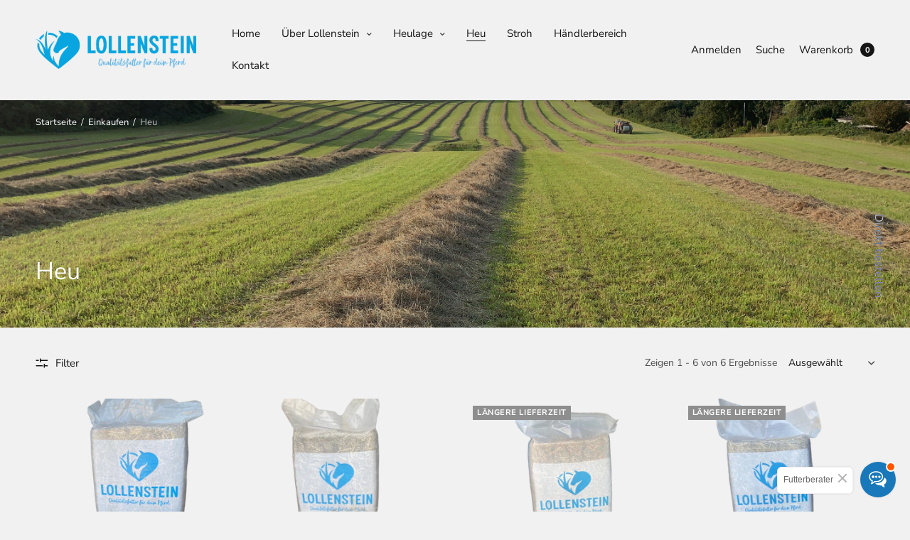

--- FILE ---
content_type: text/html; charset=utf-8
request_url: https://lollenstein.de/collections/heu
body_size: 53105
content:
<!doctype html><html class="no-js" lang="de" dir="ltr">
<head>
 
<meta name="google-site-verification" content="i8nn-ast37nB0WIGsR2ndx7jAo6tcRwTyYOLU8dlKfk" />
	<meta charset="utf-8">
	<meta http-equiv="X-UA-Compatible" content="IE=edge,chrome=1">
	<meta name="viewport" content="width=device-width, initial-scale=1, maximum-scale=5, viewport-fit=cover">
	<link rel="canonical" href="https://lollenstein.de/collections/heu">
	<link rel="preconnect" href="https://cdn.shopify.com" crossorigin>
	<link rel="preload" as="script" href="https://ajax.googleapis.com/ajax/libs/jquery/3.6.1/jquery.min.js">
<link rel="preload" as="style" href="//lollenstein.de/cdn/shop/t/12/assets/app.css?v=182069097793466891691678193751">
<link rel="preload" as="script" href="//lollenstein.de/cdn/shop/t/12/assets/app.min.js?v=68608788619558315961678193751">


<link rel="icon" type="image/png" href="//lollenstein.de/cdn/shop/files/ls_favicon.png?crop=center&height=32&v=1665489771&width=32"><title>
	Heu &ndash; Lollenstein
	</title>
	
<link rel="preconnect" href="https://fonts.shopifycdn.com" crossorigin>

<meta property="og:site_name" content="Lollenstein">
<meta property="og:url" content="https://lollenstein.de/collections/heu">
<meta property="og:title" content="Heu">
<meta property="og:type" content="product.group">
<meta property="og:description" content="Lollenstein produziert auf norddeutschen Wiesen und Feldern Raufutter für Pferde. Heu, Heulage und Stroh sind sowohl in Rundballen, als auch in handlichen Miniballen erhältlich. Das Heu und Stroh wird beim Umpressen in die Miniballen maschinell entstaubt."><meta property="og:image" content="http://lollenstein.de/cdn/shop/collections/Heu4.jpg?v=1678199828">
  <meta property="og:image:secure_url" content="https://lollenstein.de/cdn/shop/collections/Heu4.jpg?v=1678199828">
  <meta property="og:image:width" content="3840">
  <meta property="og:image:height" content="2160"><meta name="twitter:card" content="summary_large_image">
<meta name="twitter:title" content="Heu">
<meta name="twitter:description" content="Lollenstein produziert auf norddeutschen Wiesen und Feldern Raufutter für Pferde. Heu, Heulage und Stroh sind sowohl in Rundballen, als auch in handlichen Miniballen erhältlich. Das Heu und Stroh wird beim Umpressen in die Miniballen maschinell entstaubt.">

	<link href="//lollenstein.de/cdn/shop/t/12/assets/app.css?v=182069097793466891691678193751" rel="stylesheet" type="text/css" media="all" />
	<style data-shopify>
	:root {
		--font-body-scale: 1.0;
		--font-heading-scale: 1.0;
		--font-button-scale: 1.0;
	}

	@font-face {
  font-family: "Nunito Sans";
  font-weight: 400;
  font-style: normal;
  font-display: swap;
  src: url("//lollenstein.de/cdn/fonts/nunito_sans/nunitosans_n4.0276fe080df0ca4e6a22d9cb55aed3ed5ba6b1da.woff2") format("woff2"),
       url("//lollenstein.de/cdn/fonts/nunito_sans/nunitosans_n4.b4964bee2f5e7fd9c3826447e73afe2baad607b7.woff") format("woff");
}

	@font-face {
  font-family: "Nunito Sans";
  font-weight: 700;
  font-style: normal;
  font-display: swap;
  src: url("//lollenstein.de/cdn/fonts/nunito_sans/nunitosans_n7.25d963ed46da26098ebeab731e90d8802d989fa5.woff2") format("woff2"),
       url("//lollenstein.de/cdn/fonts/nunito_sans/nunitosans_n7.d32e3219b3d2ec82285d3027bd673efc61a996c8.woff") format("woff");
}

@font-face {
  font-family: "Nunito Sans";
  font-weight: 400;
  font-style: italic;
  font-display: swap;
  src: url("//lollenstein.de/cdn/fonts/nunito_sans/nunitosans_i4.6e408730afac1484cf297c30b0e67c86d17fc586.woff2") format("woff2"),
       url("//lollenstein.de/cdn/fonts/nunito_sans/nunitosans_i4.c9b6dcbfa43622b39a5990002775a8381942ae38.woff") format("woff");
}

@font-face {
  font-family: "Nunito Sans";
  font-weight: 700;
  font-style: italic;
  font-display: swap;
  src: url("//lollenstein.de/cdn/fonts/nunito_sans/nunitosans_i7.8c1124729eec046a321e2424b2acf328c2c12139.woff2") format("woff2"),
       url("//lollenstein.de/cdn/fonts/nunito_sans/nunitosans_i7.af4cda04357273e0996d21184432bcb14651a64d.woff") format("woff");
}

h1,h2,h3,h4,h5,h6,
	.h1,.h2,.h3,.h4,.h5,.h6,
	.h1-large, .h1-xlarge,
	.cart-product-link {
		font-style: normal;
		font-weight: 400;
		font-family: "Nunito Sans", sans-serif;
	}
	body,
	p {
		font-style: normal;
		font-weight: 400;
		font-family: "Nunito Sans", sans-serif;
	}
	
	:root {
		--color-heading: #00a5df;
	}
	:root {
		--color-text: #151515;
		--color-text-rgb: 21, 21, 21;
	}
	:root {
		--color-price: #00a5df;
	}
	:root {
		--color-border:  #eaeaea;
	}
	:root {
		--bg-body: #f1f1f1;
		--bg-body--darken: #e4e4e4;
		--bg-body-rgb: 241, 241, 241;
	}
	:root {
		--color-link: #151515;
	}
	:root {
		--color-link-hover: #666666;
	}
	:root {
		--color-stars: #151515;
	}
	.badge {
		color: #ffffff;
	}
	.badge.onsale {
		background-color: #647694;
	}
	.badge.out-of-stock {
		background-color: #8e8e8e;
	}
	.form-notification.error {
		background-color: #f34040;
	}
	.form-notification.error,
	.form-notification.error a {
		color: #ffffff;
	}
	.form-notification.success {
		background-color: #02b249;
	}
	.form-notification.success,
	.form-notification.success a {
		color: #151515;
	}
	.header:not(.fixed),
	.header.hover,
	.header:hover {
		background-color: #f1f1f1;
	}
	.thb-full-menu .sub-menu {
		background-color: #f1f1f1;
	}
	.header.light-title:hover a,
	.header.light-title.hover a,
	.header:not(.light-title) a {
		color: #151515;
	}
	.thb-full-menu>li a:before {
		border-color: #151515;
	}
	.header.light-title:hover a:hover,
	.header.light-title.hover a:hover,
	.header:not(.light-title) a:hover {
		color: #666666;
	}
	.header #quick_cart svg {
		stroke: #00a5df;
	}
	.header #quick_profile svg,
	.header #quick_search svg {
		fill: #00a5df;
	}
	.mobile-toggle span {
		background: #00a5df;
	}
	.side-panel header {
		background-color: #f4f4f4;
	}
	.side-panel header h6 {
		color: #151515;
	}
	.side-panel header svg {
		fill: #151515;
	}
	#wrapper .click-capture {
		background-color: rgba(192, 192, 192, 0.6);
	}
	@media only screen and (max-width: 767px) {
		.section-margin,
		.spr-container {
			margin: 40px 0;
		}
		.thb-product-detail.product {
			margin-bottom: 40px;
		}
		.section-spacing {
			padding: 40px 0;
		}
	}
	@media only screen and (min-width: 768px) {
		.section-margin,
		.spr-container {
			margin: 80px 0;
		}
		.thb-product-detail:not(.section-no-bottom-margin) {
			margin-bottom: 80px !important;
		}
		.section-spacing {
			padding: 80px 0;
		}
	}
	:root {
		--button-border-radius: 0px;
	}
	.products .product h3 {
		font-size: 16px;
	}
	.thb-full-menu,
	.header .account-holder a {
		font-size: 15px;
	}
	.badge {
		border-radius: 0px;
	}
	:root {
		--button-solid-bg: #00a5df;
		--button-solid-bg-hover: #13c2ff
	}
	:root {
		--button-solid-text: #ffffff;
	}
	:root {
		--outline-button-color: #151515;
	}.thb-product-detail .product-information .stock.out-of-stock {
		border-color: #db4141;
		color: #db4141;
	}:root {
		--cart-remove: #db4141
	}</style>

	<script src="https://ajax.googleapis.com/ajax/libs/jquery/3.6.1/jquery.min.js"></script>
	<script>
		window.theme = window.theme || {};
		theme = {
			strings: {
				addToCart: "Zum Warenkorb hinzufügen",
				soldOut: "Ausverkauft",
				unavailable: "Nicht verfügbar"
			},
			settings: {
				money_with_currency_format:"€{{amount_with_comma_separator}}",
				cart_drawer:true},
			routes: {
				cart_add_url: '/cart/add',
				search_url: '/search',
				cart_change_url: '/cart/change',
				cart_update_url: '/cart/update',
				predictive_search_url: '/search/suggest',
			}
		};
	</script>
	<script>window.performance && window.performance.mark && window.performance.mark('shopify.content_for_header.start');</script><meta name="google-site-verification" content="ig5uJcE797LTp37GJ1on8kqxGk-LJDhtI2TguqCB3vc">
<meta name="facebook-domain-verification" content="ezx0rly6ahq0t0hhifrh0mpnjur5t1">
<meta id="shopify-digital-wallet" name="shopify-digital-wallet" content="/60787785965/digital_wallets/dialog">
<meta name="shopify-checkout-api-token" content="ab83250adc8441d6cd9f6f8850eac2f6">
<meta id="in-context-paypal-metadata" data-shop-id="60787785965" data-venmo-supported="false" data-environment="production" data-locale="de_DE" data-paypal-v4="true" data-currency="EUR">
<link rel="alternate" type="application/atom+xml" title="Feed" href="/collections/heu.atom" />
<link rel="alternate" type="application/json+oembed" href="https://lollenstein.de/collections/heu.oembed">
<script async="async" src="/checkouts/internal/preloads.js?locale=de-DE"></script>
<link rel="preconnect" href="https://shop.app" crossorigin="anonymous">
<script async="async" src="https://shop.app/checkouts/internal/preloads.js?locale=de-DE&shop_id=60787785965" crossorigin="anonymous"></script>
<script id="apple-pay-shop-capabilities" type="application/json">{"shopId":60787785965,"countryCode":"DE","currencyCode":"EUR","merchantCapabilities":["supports3DS"],"merchantId":"gid:\/\/shopify\/Shop\/60787785965","merchantName":"Lollenstein","requiredBillingContactFields":["postalAddress","email","phone"],"requiredShippingContactFields":["postalAddress","email","phone"],"shippingType":"shipping","supportedNetworks":["visa","maestro","masterCard","amex"],"total":{"type":"pending","label":"Lollenstein","amount":"1.00"},"shopifyPaymentsEnabled":true,"supportsSubscriptions":true}</script>
<script id="shopify-features" type="application/json">{"accessToken":"ab83250adc8441d6cd9f6f8850eac2f6","betas":["rich-media-storefront-analytics"],"domain":"lollenstein.de","predictiveSearch":true,"shopId":60787785965,"locale":"de"}</script>
<script>var Shopify = Shopify || {};
Shopify.shop = "nkp8naq0ayw4tbn-mva.myshopify.com";
Shopify.locale = "de";
Shopify.currency = {"active":"EUR","rate":"1.0"};
Shopify.country = "DE";
Shopify.theme = {"name":"North","id":142489616651,"schema_name":"North","schema_version":"1.9.1","theme_store_id":1460,"role":"main"};
Shopify.theme.handle = "null";
Shopify.theme.style = {"id":null,"handle":null};
Shopify.cdnHost = "lollenstein.de/cdn";
Shopify.routes = Shopify.routes || {};
Shopify.routes.root = "/";</script>
<script type="module">!function(o){(o.Shopify=o.Shopify||{}).modules=!0}(window);</script>
<script>!function(o){function n(){var o=[];function n(){o.push(Array.prototype.slice.apply(arguments))}return n.q=o,n}var t=o.Shopify=o.Shopify||{};t.loadFeatures=n(),t.autoloadFeatures=n()}(window);</script>
<script>
  window.ShopifyPay = window.ShopifyPay || {};
  window.ShopifyPay.apiHost = "shop.app\/pay";
  window.ShopifyPay.redirectState = null;
</script>
<script id="shop-js-analytics" type="application/json">{"pageType":"collection"}</script>
<script defer="defer" async type="module" src="//lollenstein.de/cdn/shopifycloud/shop-js/modules/v2/client.init-shop-cart-sync_e98Ab_XN.de.esm.js"></script>
<script defer="defer" async type="module" src="//lollenstein.de/cdn/shopifycloud/shop-js/modules/v2/chunk.common_Pcw9EP95.esm.js"></script>
<script defer="defer" async type="module" src="//lollenstein.de/cdn/shopifycloud/shop-js/modules/v2/chunk.modal_CzmY4ZhL.esm.js"></script>
<script type="module">
  await import("//lollenstein.de/cdn/shopifycloud/shop-js/modules/v2/client.init-shop-cart-sync_e98Ab_XN.de.esm.js");
await import("//lollenstein.de/cdn/shopifycloud/shop-js/modules/v2/chunk.common_Pcw9EP95.esm.js");
await import("//lollenstein.de/cdn/shopifycloud/shop-js/modules/v2/chunk.modal_CzmY4ZhL.esm.js");

  window.Shopify.SignInWithShop?.initShopCartSync?.({"fedCMEnabled":true,"windoidEnabled":true});

</script>
<script>
  window.Shopify = window.Shopify || {};
  if (!window.Shopify.featureAssets) window.Shopify.featureAssets = {};
  window.Shopify.featureAssets['shop-js'] = {"shop-cart-sync":["modules/v2/client.shop-cart-sync_DazCVyJ3.de.esm.js","modules/v2/chunk.common_Pcw9EP95.esm.js","modules/v2/chunk.modal_CzmY4ZhL.esm.js"],"init-fed-cm":["modules/v2/client.init-fed-cm_D0AulfmK.de.esm.js","modules/v2/chunk.common_Pcw9EP95.esm.js","modules/v2/chunk.modal_CzmY4ZhL.esm.js"],"shop-cash-offers":["modules/v2/client.shop-cash-offers_BISyWFEA.de.esm.js","modules/v2/chunk.common_Pcw9EP95.esm.js","modules/v2/chunk.modal_CzmY4ZhL.esm.js"],"shop-login-button":["modules/v2/client.shop-login-button_D_c1vx_E.de.esm.js","modules/v2/chunk.common_Pcw9EP95.esm.js","modules/v2/chunk.modal_CzmY4ZhL.esm.js"],"pay-button":["modules/v2/client.pay-button_CHADzJ4g.de.esm.js","modules/v2/chunk.common_Pcw9EP95.esm.js","modules/v2/chunk.modal_CzmY4ZhL.esm.js"],"shop-button":["modules/v2/client.shop-button_CQnD2U3v.de.esm.js","modules/v2/chunk.common_Pcw9EP95.esm.js","modules/v2/chunk.modal_CzmY4ZhL.esm.js"],"avatar":["modules/v2/client.avatar_BTnouDA3.de.esm.js"],"init-windoid":["modules/v2/client.init-windoid_CmA0-hrC.de.esm.js","modules/v2/chunk.common_Pcw9EP95.esm.js","modules/v2/chunk.modal_CzmY4ZhL.esm.js"],"init-shop-for-new-customer-accounts":["modules/v2/client.init-shop-for-new-customer-accounts_BCzC_Mib.de.esm.js","modules/v2/client.shop-login-button_D_c1vx_E.de.esm.js","modules/v2/chunk.common_Pcw9EP95.esm.js","modules/v2/chunk.modal_CzmY4ZhL.esm.js"],"init-shop-email-lookup-coordinator":["modules/v2/client.init-shop-email-lookup-coordinator_DYzOit4u.de.esm.js","modules/v2/chunk.common_Pcw9EP95.esm.js","modules/v2/chunk.modal_CzmY4ZhL.esm.js"],"init-shop-cart-sync":["modules/v2/client.init-shop-cart-sync_e98Ab_XN.de.esm.js","modules/v2/chunk.common_Pcw9EP95.esm.js","modules/v2/chunk.modal_CzmY4ZhL.esm.js"],"shop-toast-manager":["modules/v2/client.shop-toast-manager_Bc-1elH8.de.esm.js","modules/v2/chunk.common_Pcw9EP95.esm.js","modules/v2/chunk.modal_CzmY4ZhL.esm.js"],"init-customer-accounts":["modules/v2/client.init-customer-accounts_CqlRHmZs.de.esm.js","modules/v2/client.shop-login-button_D_c1vx_E.de.esm.js","modules/v2/chunk.common_Pcw9EP95.esm.js","modules/v2/chunk.modal_CzmY4ZhL.esm.js"],"init-customer-accounts-sign-up":["modules/v2/client.init-customer-accounts-sign-up_DZmBw6yB.de.esm.js","modules/v2/client.shop-login-button_D_c1vx_E.de.esm.js","modules/v2/chunk.common_Pcw9EP95.esm.js","modules/v2/chunk.modal_CzmY4ZhL.esm.js"],"shop-follow-button":["modules/v2/client.shop-follow-button_Cx-w7rSq.de.esm.js","modules/v2/chunk.common_Pcw9EP95.esm.js","modules/v2/chunk.modal_CzmY4ZhL.esm.js"],"checkout-modal":["modules/v2/client.checkout-modal_Djjmh8qM.de.esm.js","modules/v2/chunk.common_Pcw9EP95.esm.js","modules/v2/chunk.modal_CzmY4ZhL.esm.js"],"shop-login":["modules/v2/client.shop-login_DMZMgoZf.de.esm.js","modules/v2/chunk.common_Pcw9EP95.esm.js","modules/v2/chunk.modal_CzmY4ZhL.esm.js"],"lead-capture":["modules/v2/client.lead-capture_SqejaEd8.de.esm.js","modules/v2/chunk.common_Pcw9EP95.esm.js","modules/v2/chunk.modal_CzmY4ZhL.esm.js"],"payment-terms":["modules/v2/client.payment-terms_DUeEqFTJ.de.esm.js","modules/v2/chunk.common_Pcw9EP95.esm.js","modules/v2/chunk.modal_CzmY4ZhL.esm.js"]};
</script>
<script>(function() {
  var isLoaded = false;
  function asyncLoad() {
    if (isLoaded) return;
    isLoaded = true;
    var urls = ["https:\/\/loox.io\/widget\/zuOjTEccwI\/loox.1749548447453.js?shop=nkp8naq0ayw4tbn-mva.myshopify.com"];
    for (var i = 0; i < urls.length; i++) {
      var s = document.createElement('script');
      s.type = 'text/javascript';
      s.async = true;
      s.src = urls[i];
      var x = document.getElementsByTagName('script')[0];
      x.parentNode.insertBefore(s, x);
    }
  };
  if(window.attachEvent) {
    window.attachEvent('onload', asyncLoad);
  } else {
    window.addEventListener('load', asyncLoad, false);
  }
})();</script>
<script id="__st">var __st={"a":60787785965,"offset":3600,"reqid":"9c3d6174-5a36-4cda-a245-6f56643216b3-1769252247","pageurl":"lollenstein.de\/collections\/heu","u":"0a6071282e84","p":"collection","rtyp":"collection","rid":354118467821};</script>
<script>window.ShopifyPaypalV4VisibilityTracking = true;</script>
<script id="captcha-bootstrap">!function(){'use strict';const t='contact',e='account',n='new_comment',o=[[t,t],['blogs',n],['comments',n],[t,'customer']],c=[[e,'customer_login'],[e,'guest_login'],[e,'recover_customer_password'],[e,'create_customer']],r=t=>t.map((([t,e])=>`form[action*='/${t}']:not([data-nocaptcha='true']) input[name='form_type'][value='${e}']`)).join(','),a=t=>()=>t?[...document.querySelectorAll(t)].map((t=>t.form)):[];function s(){const t=[...o],e=r(t);return a(e)}const i='password',u='form_key',d=['recaptcha-v3-token','g-recaptcha-response','h-captcha-response',i],f=()=>{try{return window.sessionStorage}catch{return}},m='__shopify_v',_=t=>t.elements[u];function p(t,e,n=!1){try{const o=window.sessionStorage,c=JSON.parse(o.getItem(e)),{data:r}=function(t){const{data:e,action:n}=t;return t[m]||n?{data:e,action:n}:{data:t,action:n}}(c);for(const[e,n]of Object.entries(r))t.elements[e]&&(t.elements[e].value=n);n&&o.removeItem(e)}catch(o){console.error('form repopulation failed',{error:o})}}const l='form_type',E='cptcha';function T(t){t.dataset[E]=!0}const w=window,h=w.document,L='Shopify',v='ce_forms',y='captcha';let A=!1;((t,e)=>{const n=(g='f06e6c50-85a8-45c8-87d0-21a2b65856fe',I='https://cdn.shopify.com/shopifycloud/storefront-forms-hcaptcha/ce_storefront_forms_captcha_hcaptcha.v1.5.2.iife.js',D={infoText:'Durch hCaptcha geschützt',privacyText:'Datenschutz',termsText:'Allgemeine Geschäftsbedingungen'},(t,e,n)=>{const o=w[L][v],c=o.bindForm;if(c)return c(t,g,e,D).then(n);var r;o.q.push([[t,g,e,D],n]),r=I,A||(h.body.append(Object.assign(h.createElement('script'),{id:'captcha-provider',async:!0,src:r})),A=!0)});var g,I,D;w[L]=w[L]||{},w[L][v]=w[L][v]||{},w[L][v].q=[],w[L][y]=w[L][y]||{},w[L][y].protect=function(t,e){n(t,void 0,e),T(t)},Object.freeze(w[L][y]),function(t,e,n,w,h,L){const[v,y,A,g]=function(t,e,n){const i=e?o:[],u=t?c:[],d=[...i,...u],f=r(d),m=r(i),_=r(d.filter((([t,e])=>n.includes(e))));return[a(f),a(m),a(_),s()]}(w,h,L),I=t=>{const e=t.target;return e instanceof HTMLFormElement?e:e&&e.form},D=t=>v().includes(t);t.addEventListener('submit',(t=>{const e=I(t);if(!e)return;const n=D(e)&&!e.dataset.hcaptchaBound&&!e.dataset.recaptchaBound,o=_(e),c=g().includes(e)&&(!o||!o.value);(n||c)&&t.preventDefault(),c&&!n&&(function(t){try{if(!f())return;!function(t){const e=f();if(!e)return;const n=_(t);if(!n)return;const o=n.value;o&&e.removeItem(o)}(t);const e=Array.from(Array(32),(()=>Math.random().toString(36)[2])).join('');!function(t,e){_(t)||t.append(Object.assign(document.createElement('input'),{type:'hidden',name:u})),t.elements[u].value=e}(t,e),function(t,e){const n=f();if(!n)return;const o=[...t.querySelectorAll(`input[type='${i}']`)].map((({name:t})=>t)),c=[...d,...o],r={};for(const[a,s]of new FormData(t).entries())c.includes(a)||(r[a]=s);n.setItem(e,JSON.stringify({[m]:1,action:t.action,data:r}))}(t,e)}catch(e){console.error('failed to persist form',e)}}(e),e.submit())}));const S=(t,e)=>{t&&!t.dataset[E]&&(n(t,e.some((e=>e===t))),T(t))};for(const o of['focusin','change'])t.addEventListener(o,(t=>{const e=I(t);D(e)&&S(e,y())}));const B=e.get('form_key'),M=e.get(l),P=B&&M;t.addEventListener('DOMContentLoaded',(()=>{const t=y();if(P)for(const e of t)e.elements[l].value===M&&p(e,B);[...new Set([...A(),...v().filter((t=>'true'===t.dataset.shopifyCaptcha))])].forEach((e=>S(e,t)))}))}(h,new URLSearchParams(w.location.search),n,t,e,['guest_login'])})(!0,!0)}();</script>
<script integrity="sha256-4kQ18oKyAcykRKYeNunJcIwy7WH5gtpwJnB7kiuLZ1E=" data-source-attribution="shopify.loadfeatures" defer="defer" src="//lollenstein.de/cdn/shopifycloud/storefront/assets/storefront/load_feature-a0a9edcb.js" crossorigin="anonymous"></script>
<script crossorigin="anonymous" defer="defer" src="//lollenstein.de/cdn/shopifycloud/storefront/assets/shopify_pay/storefront-65b4c6d7.js?v=20250812"></script>
<script data-source-attribution="shopify.dynamic_checkout.dynamic.init">var Shopify=Shopify||{};Shopify.PaymentButton=Shopify.PaymentButton||{isStorefrontPortableWallets:!0,init:function(){window.Shopify.PaymentButton.init=function(){};var t=document.createElement("script");t.src="https://lollenstein.de/cdn/shopifycloud/portable-wallets/latest/portable-wallets.de.js",t.type="module",document.head.appendChild(t)}};
</script>
<script data-source-attribution="shopify.dynamic_checkout.buyer_consent">
  function portableWalletsHideBuyerConsent(e){var t=document.getElementById("shopify-buyer-consent"),n=document.getElementById("shopify-subscription-policy-button");t&&n&&(t.classList.add("hidden"),t.setAttribute("aria-hidden","true"),n.removeEventListener("click",e))}function portableWalletsShowBuyerConsent(e){var t=document.getElementById("shopify-buyer-consent"),n=document.getElementById("shopify-subscription-policy-button");t&&n&&(t.classList.remove("hidden"),t.removeAttribute("aria-hidden"),n.addEventListener("click",e))}window.Shopify?.PaymentButton&&(window.Shopify.PaymentButton.hideBuyerConsent=portableWalletsHideBuyerConsent,window.Shopify.PaymentButton.showBuyerConsent=portableWalletsShowBuyerConsent);
</script>
<script data-source-attribution="shopify.dynamic_checkout.cart.bootstrap">document.addEventListener("DOMContentLoaded",(function(){function t(){return document.querySelector("shopify-accelerated-checkout-cart, shopify-accelerated-checkout")}if(t())Shopify.PaymentButton.init();else{new MutationObserver((function(e,n){t()&&(Shopify.PaymentButton.init(),n.disconnect())})).observe(document.body,{childList:!0,subtree:!0})}}));
</script>
<link id="shopify-accelerated-checkout-styles" rel="stylesheet" media="screen" href="https://lollenstein.de/cdn/shopifycloud/portable-wallets/latest/accelerated-checkout-backwards-compat.css" crossorigin="anonymous">
<style id="shopify-accelerated-checkout-cart">
        #shopify-buyer-consent {
  margin-top: 1em;
  display: inline-block;
  width: 100%;
}

#shopify-buyer-consent.hidden {
  display: none;
}

#shopify-subscription-policy-button {
  background: none;
  border: none;
  padding: 0;
  text-decoration: underline;
  font-size: inherit;
  cursor: pointer;
}

#shopify-subscription-policy-button::before {
  box-shadow: none;
}

      </style>

<script>window.performance && window.performance.mark && window.performance.mark('shopify.content_for_header.end');</script> <!-- Header hook for plugins -->
	<script>document.documentElement.className = document.documentElement.className.replace('no-js', 'js');</script>

<script>(() => {const installerKey = 'docapp-shipping-auto-install'; const urlParams = new URLSearchParams(window.location.search); if (urlParams.get(installerKey)) {window.sessionStorage.setItem(installerKey, JSON.stringify({integrationId: urlParams.get('docapp-integration-id'), divClass: urlParams.get('docapp-install-class'), check: urlParams.get('docapp-check')}));}})();</script>

<script>(() => {const previewKey = 'docapp-shipping-test'; const urlParams = new URLSearchParams(window.location.search); if (urlParams.get(previewKey)) {window.sessionStorage.setItem(previewKey, JSON.stringify({active: true, integrationId: urlParams.get('docapp-shipping-inst-test')}));}})();</script>
<!-- BEGIN app block: shopify://apps/complianz-gdpr-cookie-consent/blocks/bc-block/e49729f0-d37d-4e24-ac65-e0e2f472ac27 -->

    
    

    
    
        <script>
            var sDomain = location.host;
            (function(){
                window.thirdPartyScriptDefinition = [
                    
                ]
            })();(()=>{
                var sDomain=location.host;
                const __useGoogleConsentMode =false;
                const __whiteListForConsentMode =[];
                const __dataLayerName ='';
                (()=>{var i={z:"thirdPartyScriptDefinition",o:"Shopify",c:"analytics",d:"publish",i:"src",l:"provider",p:"type_0",y:"type_1",f:"type_2",n:"true",a:"length",r:"detail",A:"Proxy",j:"setInterval",F:"clearInterval",g:"find",X:"filter",G:"forEach",H:"splice",Z:"hasOwnProperty",M:"addEventListener",u:"includes",h:"push",_:"cookie",P:"set",O:"get",s:"gtag",D:"ad_storage",I:"ad_user_data",T:"ad_personalization",b:"analytics_storage",x:"functionality_storage",C:"personalization_storage",L:"security_storage",R:"wait_for_update",k:"consent",U:"default",q:"ads_data_redaction",B:"google_consent_mode",J:"dataLayer",e:"granted",t:"denied",Q:"update",V:"GDPR_LC:userConsentSetting",W:1500,m:null},o={[i.D]:i.t,[i.I]:i.t,[i.T]:i.t,[i.b]:i.t,[i.x]:i.t,[i.C]:i.t,[i.L]:i.t,[i.R]:i.W};((a,l,t,f,p=[],c=t.J)=>{let y=function(r,e){return!!r[t.g](n=>!!n&&!!e&&n[t.i]&&e[t.i]&&n[t.i]===e[t.i]&&n[t._]===e[t._])},g=r=>f?!!p[t.g](e=>{if(typeof r[t.i]=="string")return r[t.i][t.u](e);if(typeof r[t.l]=="string")return r[t.l][t.u](e)}):!1,u=function(r){let e=[];for(let s=0;s<r[t.a];s++)r[s]||e[t.h](s);let n=r[t.a]-e[t.a];return e[t.G](s=>r[t.H](s,1)),n},d=[],h={[t.P]:(r,e,n,s)=>{let _=u(r);return e===t.a?r[t.a]=_:n!=null&&(y(r,n)||g(n)||(d[e]=n)),!0},[t.O]:(r,e)=>r[e]};if(a[t.z]=new a[t.A](d,h),f){a[c]=a[c]||[],a[t.s]=function(...n){a[c][t.h](n)},a[t.s](t.k,t.U,{...o}),a[t.s](t.P,t.q,!0);let r=a[t.j](()=>{!!a[t.o]&&!!a[t.o][t.c]&&!!a[t.o][t.c][t.d]&&(a[t.F](r),a[t.o][t.c][t.d](t.B,{...o}))},5),e=n=>{Date.now()-t.m<50||(t.m=Date.now(),o[t.D]=n[t.r][t.f][t.n]?t.e:t.t,o[t.I]=n[t.r][t.f][t.n]?t.e:t.t,o[t.T]=n[t.r][t.f][t.n]?t.e:t.t,o[t.b]=n[t.r][t.y][t.n]?t.e:t.t,o[t.x]=n[t.r][t.p][t.n]?t.e:t.t,o[t.C]=n[t.r][t.y][t.n]?t.e:t.t,o[t.L]=n[t.r][t.p][t.n]?t.e:t.t,a[t.s](t.k,t.Q,{...o}))};l[t.M](t.V,e)}})(window,document,i,__useGoogleConsentMode,__whiteListForConsentMode,__dataLayerName);})();
                const definitions = [];
                definitions.length > 0 && window.thirdPartyScriptDefinition.push(...definitions);
                window.BC_JSON_ObjectBypass={"_ab":{"description":"Wird in Verbindung mit dem Zugriff auf das Admin-Panel verwendet.","path":"\/","domain":"","provider":"Shopify","deletable":"false","expires":"86400","type":"type_0","recommendation":"0","editable":"false","set":"0"},"_secure_session_id":{"description":"Wird in Verbindung mit der Navigation durch ein Schaufenster verwendet.","path":"\/","domain":"","provider":"Shopify","deletable":"false","expires":"2592000","type":"type_0","recommendation":"0","editable":"false","set":"0"},"_shopify_country":{"description":"Wird in Verbindung mit dem Zahlung-Checkout verwendet.","path":"\/","domain":"","provider":"Shopify","deletable":"false","expires":"31536000","type":"type_0","recommendation":"0","editable":"false","set":"0"},"_shopify_m":{"description":"Wird zur Verwaltung der Datenschutzeinstellungen der Kunden verwendet.","path":"\/","domain":"","provider":"Shopify","deletable":"false","expires":"31536000","type":"type_0","recommendation":"0","editable":"false","set":"0"},"_shopify_tm":{"description":"Wird zur Verwaltung der Datenschutzeinstellungen der Kunden verwendet.","path":"\/","domain":"","provider":"Shopify","deletable":"false","expires":"31536000","type":"type_0","recommendation":"0","editable":"false","set":"0"},"_shopify_tw":{"description":"Wird zur Verwaltung der Datenschutzeinstellungen der Kunden verwendet.","path":"\/","domain":"","provider":"Shopify","deletable":"false","expires":"31536000","type":"type_0","recommendation":"0","editable":"false","set":"0"},"_storefront_u":{"description":"Wird zur Verwaltung der Datenschutzeinstellungen der Kunden verwendet.","path":"\/","domain":"","provider":"Shopify","deletable":"false","expires":"31536000","type":"type_0","recommendation":"0","editable":"false","set":"0"},"_tracking_consent":{"description":"Für das Shopify-Benutzerzustimmungsverfolgung.","path":"\/","domain":"","provider":"Shopify","deletable":"false","expires":"31536000","type":"type_0","recommendation":"0","editable":"false","set":"0"},"c":{"description":"Wird in Verbindung mit dem Warenkorb verwendet.","path":"\/","domain":"","provider":"Shopify","deletable":"false","expires":"31536000","type":"type_0","recommendation":"0","editable":"false","set":"0"},"cart":{"description":"Wird in Verbindung mit dem Warenkorb verwendet.","path":"\/","domain":"","provider":"Shopify","deletable":"false","expires":"1209600","type":"type_0","recommendation":"0","editable":"false","set":"0"},"cart_currency":{"description":"Wird in Verbindung mit Warenkorb und Zahlung-Checkout verwendet.","path":"\/","domain":"","provider":"Shopify","deletable":"false","expires":"31536000","type":"type_0","recommendation":"0","editable":"false","set":"0"},"cart_sig":{"description":"Wird in Verbindung mit Warenkorb und Zahlung-Checkout verwendet.","path":"\/","domain":"","provider":"Shopify","deletable":"false","expires":"1209600","type":"type_0","recommendation":"0","editable":"false","set":"0"},"cart_ts":{"description":"Wird in Verbindung mit Warenkorb und Zahlung-Checkout verwendet.","path":"\/","domain":"","provider":"Shopify","deletable":"false","expires":"1209600","type":"type_0","recommendation":"0","editable":"false","set":"0"},"cart_ver":{"description":"Wird in Verbindung mit Warenkorb und Zahlung-Checkout verwendet.","path":"\/","domain":"","provider":"Shopify","deletable":"false","expires":"1209600","type":"type_0","recommendation":"0","editable":"false","set":"0"},"checkout":{"description":"Wird in Verbindung mit Warenkorb und Zahlung-Checkout verwendet.","path":"\/","domain":"","provider":"Shopify","deletable":"false","expires":"2592000","type":"type_0","recommendation":"0","editable":"false","set":"0"},"checkout_token":{"description":"Wird in Verbindung mit Warenkorb und Zahlung-Checkout verwendet.","path":"\/","domain":"","provider":"Shopify","deletable":"false","expires":"31536000","type":"type_0","recommendation":"0","editable":"false","set":"0"},"dynamic_checkout_shown_on_cart":{"description":"Wird in Verbindung mit dem Zahlung-Checkout verwendet.","path":"\/","domain":"","provider":"Shopify","deletable":"false","expires":"1800","type":"type_0","recommendation":"0","editable":"false","set":"0"},"keep_alive":{"description":"Wird in Verbindung mit der Lokalisierung des Käufers verwendet.","path":"\/","domain":"","provider":"Shopify","deletable":"false","expires":"1209600","type":"type_0","recommendation":"0","editable":"false","set":"0"},"master_device_id":{"description":"Wird in Verbindung mit dem Händler-Login verwendet.","path":"\/","domain":"","provider":"Shopify","deletable":"false","expires":"63072000","type":"type_0","recommendation":"0","editable":"false","set":"0"},"previous_step":{"description":"Wird in Verbindung mit dem Zahlung-Checkout verwendet.","path":"\/","domain":"","provider":"Shopify","deletable":"false","expires":"31536000","type":"type_0","recommendation":"0","editable":"false","set":"0"},"remember_me":{"description":"Wird in Verbindung mit dem Zahlung-Checkout verwendet.","path":"\/","domain":"","provider":"Shopify","deletable":"false","expires":"31536000","type":"type_0","recommendation":"0","editable":"false","set":"0"},"secure_customer_sig":{"description":"Used in connection with customer login.","path":"\/","domain":"","provider":"Shopify","deletable":"false","expires":"31536000","type":"type_0","recommendation":"0","editable":"false","set":"0"},"shopify_pay":{"description":"Wird in Verbindung mit dem Zahlung-Checkout verwendet.","path":"\/","domain":"","provider":"Shopify","deletable":"false","expires":"31536000","type":"type_0","recommendation":"0","editable":"false","set":"0"},"shopify_pay_redirect":{"description":"Wird in Verbindung mit dem Zahlung-Checkout verwendet.","path":"\/","domain":"","provider":"Shopify","deletable":"false","expires":"31536000","type":"type_0","recommendation":"0","editable":"false","set":"0"},"source_name":{"description":"Wird in Kombination mit mobilen Apps verwendet, um ein benutzerdefiniertes Checkout-Verhalten zu ermöglichen, wenn ein Geschäft innerhalb einer kompatiblen mobilen App angezeigt wird.","path":"\/","domain":"","provider":"Shopify","deletable":"false","expires":"0","type":"type_0","recommendation":"0","editable":"false","set":"0"},"storefront_digest":{"description":"Wird in Verbindung mit dem Kunden-Login verwendet.","path":"\/","domain":"","provider":"Shopify","deletable":"false","expires":"31536000","type":"type_0","recommendation":"0","editable":"false","set":"0"},"tracked_start_checkout":{"description":"Shopify-Analytik in Bezug auf den Checkout.","path":"\/","domain":"","provider":"Shopify","deletable":"false","expires":"1800","type":"type_1","recommendation":"1","editable":"true","set":"1"},"checkout_session_lookup":{"description":"Wird in Verbindung mit Warenkorb und Zahlung-Checkout verwendet.","path":"\/","domain":"","provider":"Shopify","deletable":"false","expires":"2592000","type":"type_0","recommendation":"0","editable":"false","set":"0"},"checkout_session_token_\u003c\u003cid\u003e\u003e":{"description":"Wird in Verbindung mit Warenkorb und Zahlung-Checkout verwendet.","path":"\/","domain":"","provider":"Shopify","deletable":"false","expires":"2592000","type":"type_0","recommendation":"0","editable":"false","set":"0"},"identity-state":{"description":"Wird in Verbindung mit der Kundenauthentifizierung verwendet.","path":"\/","domain":"","provider":"Shopify","deletable":"false","expires":"3600","type":"type_0","recommendation":"0","editable":"false","set":"0"},"identity-state-\u003c\u003cid\u003e\u003e":{"description":"Wird in Verbindung mit der Kundenauthentifizierung verwendet.","path":"\/","domain":"","provider":"Shopify","deletable":"false","expires":"3600","type":"type_0","recommendation":"0","editable":"false","set":"0"},"identity_customer_account_number":{"description":"Wird in Verbindung mit der Kundenauthentifizierung verwendet.","path":"\/","domain":"","provider":"Shopify","deletable":"false","expires":"7776000","type":"type_0","recommendation":"0","editable":"false","set":"0"},"_landing_page":{"description":"Verfolgt die Landingpages.","path":"\/","domain":"","provider":"Shopify","deletable":"false","expires":"1209600","type":"type_1","recommendation":"1","editable":"true","set":"1"},"_orig_referrer":{"description":"Wird in Verbindung mit dem Warenkorb verwendet.","path":"\/","domain":"","provider":"Shopify","deletable":"false","expires":"1209600","type":"type_1","recommendation":"1","editable":"true","set":"1"},"_s":{"description":"Shopify analytics.","path":"\/","domain":"","provider":"Shopify","deletable":"false","expires":"1800","type":"type_1","recommendation":"1","editable":"true","set":"1"},"_shopify_d":{"description":"Shopify-Analytik.","path":"\/","domain":"","provider":"Shopify","deletable":"false","expires":"1209600","type":"type_1","recommendation":"1","editable":"true","set":"1"},"_shopify_fs":{"description":"Shopify-Analytik.","path":"\/","domain":"","provider":"Shopify","deletable":"false","expires":"1209600","type":"type_1","recommendation":"1","editable":"true","set":"1"},"_shopify_s":{"description":"Shopify-Analytik.","path":"\/","domain":"","provider":"Shopify","deletable":"false","expires":"1800","type":"type_1","recommendation":"1","editable":"true","set":"1"},"_shopify_sa_p":{"description":"Shopify-Analytik im Zusammenhang mit Marketing und Empfehlungen.","path":"\/","domain":"","provider":"Shopify","deletable":"false","expires":"1800","type":"type_1","recommendation":"1","editable":"true","set":"1"},"_shopify_sa_t":{"description":"Shopify-Analytik im Zusammenhang mit Marketing und Empfehlungen.","path":"\/","domain":"","provider":"Shopify","deletable":"false","expires":"1800","type":"type_1","recommendation":"1","editable":"true","set":"1"},"_shopify_y":{"description":"Shopify-Analytik.","path":"\/","domain":"","provider":"Shopify","deletable":"false","expires":"31536000","type":"type_1","recommendation":"1","editable":"true","set":"1"},"_y":{"description":"Shopify-Analytik.","path":"\/","domain":"","provider":"Shopify","deletable":"false","expires":"31536000","type":"type_1","recommendation":"1","editable":"true","set":"1"},"_shopify_evids":{"description":"Shopify-Analytik.","path":"\/","domain":"","provider":"Shopify","deletable":"false","expires":"0","type":"type_1","recommendation":"1","editable":"true","set":"1"},"_shopify_ga":{"description":"Shopify und Google Analytics.","path":"\/","domain":"","provider":"Shopify","deletable":"false","expires":"0","type":"type_1","recommendation":"1","editable":"true","set":"1"},"customer_auth_provider":{"description":"Shopify-Analytik.","path":"\/","domain":"","provider":"Shopify","deletable":"false","expires":"0","type":"type_1","recommendation":"1","editable":"true","set":"1"},"customer_auth_session_created_at":{"description":"Shopify-Analytik.","path":"\/","domain":"","provider":"Shopify","deletable":"false","expires":"0","type":"type_1","recommendation":"1","editable":"true","set":"1"},"__cfduid":{"description":"Das _cfduid-Cookie hilft Cloudflare, bösartige Besucher auf den Websites unserer Kunden zu erkennen und das Blockieren legitimer Benutzer zu minimieren.","path":"\/","domain":"","provider":"Cloudflare","type":"type_0","expires":"2592000","recommendation":"0","editable":"false","deletable":"false","set":"0"},"_bc_c_set":{"description":"Wird in Verbindung mit dem GDPR legal Cookie verwendet.","path":"\/","domain":"","provider":"beeclever GDPR legal Cookie","type":"type_0","expires":"2592000","recommendation":"0","editable":"false","deletable":"false","set":"0","optIn":true,"live":"1","ShopifyMinConsent":false}};
                const permanentDomain = 'nkp8naq0ayw4tbn-mva.myshopify.com';
                window.BC_GDPR_2ce3a13160348f524c8cc9={'google':[],'_bc_c_set':'customScript','customScriptsSRC':[]};
                var GDPR_LC_versionNr=202401311200;var GDPR_LC_ZLoad=function(){var defaultDefinition=[
                    // { "src": "facebook", "cookie": "fr", "provider": "facebook.com", "description": "", "expires": 7776000, "domain": "facebook.com", "declaration": 1, "group": "facebook" }, { "src": "facebook", "cookie": "_fbp", "provider": sDomain, "description": "", "expires": 7776000, "domain": sDomain, "declaration": 1, "group": "facebook" }, { "src": "google-analytics.com", "cookie": "_ga", "provider": sDomain, "description": "", "expires": 63072000, "domain": sDomain, "declaration": 1, "group": "google" }, { "src": "googletagmanager.com", "cookie": "_ga", "provider": sDomain, "description": "", "expires": 63072000, "domain": sDomain, "declaration": 1, "group": "google" }, { "src": "googletagmanager.com", "cookie": "_gid", "provider": sDomain, "description": "", "expires": 86400, "domain": sDomain, "declaration": 1, "group": "google" }, { "src": "googletagmanager.com", "cookie": "_gat", "provider": sDomain, "description": "", "expires": 86400, "domain": sDomain, "declaration": 1, "group": "google" }, { "src": "googleadservices.com", "cookie": "IDE", "provider": sDomain, "description": "", "expires": 63072000, "domain": sDomain, "declaration": 2, "group": "google Ads" }
                ]; if (window.thirdPartyScriptDefinition ===undefined) { window.thirdPartyScriptDefinition=[]; defaultDefinition.forEach(function (value) { window.thirdPartyScriptDefinition.push(value) }) } else { var exist=false; defaultDefinition.forEach(function (script) { window.thirdPartyScriptDefinition.forEach(function (value) { if (value.src ===script.src && value.cookie ===script.cookie) { exist=true } }); if (!exist) { window.thirdPartyScriptDefinition.push(script) } }) } (function polyfill(){if (!Array.from) { Array.from=(function(){var toStr=Object.prototype.toString; var isCallable=function (fn) { return typeof fn ==='function' || toStr.call(fn) ==='[object Function]' }; var toInteger=function (value) { var number=Number(value); if (isNaN(number)) { return 0 } if (number ===0 || !isFinite(number)) { return number } return (number > 0 ? 1 : -1) * Math.floor(Math.abs(number)) }; var maxSafeInteger=Math.pow(2, 53) - 1; var toLength=function (value) { var len=toInteger(value); return Math.min(Math.max(len, 0), maxSafeInteger) }; return function from(arrayLike) { var C=this; var items=Object(arrayLike); if (arrayLike ==null) { throw new TypeError('Array.from requires an array-like object - not null or undefined') } var mapFn=arguments.length > 1 ? arguments[1] : void undefined; var T; if (typeof mapFn !=='undefined') { if (!isCallable(mapFn)) { throw new TypeError('Array.from: when provided, the second argument must be a function') } if (arguments.length > 2) { T=arguments[2] } } var len=toLength(items.length); var A=isCallable(C) ? Object(new C(len)) : new Array(len); var k=0; var kValue; while (k < len) { kValue=items[k]; if (mapFn) { A[k]=typeof T ==='undefined' ? mapFn(kValue, k) : mapFn.call(T, kValue, k) } else { A[k]=kValue } k +=1 } A.length=len; return A } }()) } })(); var shopifyCookies={ '_s': !1, '_shopify_fs': !1, '_shopify_s': !1, '_shopify_y': !1, '_y': !1, '_shopify_sa_p': !1, '_shopify_sa_t': !1, '_shopify_uniq': !1, '_shopify_visit': !1, 'tracked_start_checkout': !1, 'bc_trekkie_fbp_custom': !1 }; function GDPR_LC_Token(){var getToken={ "tokenLength": 8, "ranToken": '', "randomize": function(){return Math.random().toString(32).substr(2) }, "generate": function(){while (this.ranToken.length <=this.tokenLength) { this.ranToken +=this.randomize() } this.ranToken=permanentDomain + Date.now() + this.ranToken; return btoa(this.ranToken) }, "get": function(){return this.generate() } }; return getToken.get() }; function getCookieValue(a) { var b=document.cookie.match('(^|;)\\s*' + a + '\\s*=\\s*([^;]+)'); return b ? b.pop() : false }; function loadCookieSettings(sessID) { return; var script=document.createElement('script'); script.src='https://cookieapp-staging.beeclever.app/get-cookie-setting?shopify_domain=permanentDomain&token=' + sessID; script.async=false; document.head.appendChild(script); script.addEventListener('load', function(){console.log('UserData loaded') }) };(function setUserCookieData(){window.GDPR_LC_Sess_ID_Name="GDPR_LC_SESS_ID"; window.GDPR_LC_Sess_ID=getCookieValue(window.GDPR_LC_Sess_ID_Name); if (window.GDPR_LC_Sess_ID) { loadCookieSettings(window.GDPR_LC_Sess_ID) } else { window.GDPR_LC_Sess_ID=GDPR_LC_Token() } })(); function setBC_GDPR_LEGAL_custom_cookies(){window['BC_GDPR_LEGAL_custom_cookies']=window['BC_GDPR_LEGAL_custom_cookies'] || {}; window['BC_GDPR_LEGAL_custom_cookies']['list']=window['BC_GDPR_LEGAL_custom_cookies']['list'] || {}; if ('GDPR_legal_cookie' in localStorage) { window['BC_GDPR_LEGAL_custom_cookies']['list']=JSON.parse(window.localStorage.getItem('GDPR_legal_cookie')) } };setBC_GDPR_LEGAL_custom_cookies(); (function(){var hasConsent=!1; Array.from(Object.keys(window['BC_GDPR_LEGAL_custom_cookies']['list'])).forEach(function (c) { if (shopifyCookies.hasOwnProperty(c) && window['BC_GDPR_LEGAL_custom_cookies']['list'][c].userSetting) { hasConsent=!0 } }); var wt=window.trekkie, ws=window.ShopifyAnalytics; if (!hasConsent && wt !==undefined) { wt=[], wt.integrations=wt.integrations || !0, ws=ws.lib=ws.meta=ws.meta.page={}, ws.lib.track=function(){} } })(); window.bc_tagManagerTasks={ "bc_tgm_aw": "google", "bc_tgm_gtm": "google", "bc_tgm_ua": "google", "bc_tgm_fbp": "facebook", "any": "any", "_bc_c_set": "customScript" }; var wl=whiteList=["recaptcha", "notifications.google"]; var GDPR_LC_scriptPath='gdpr-legal-cookie.beeclever.app'; if (window.GDPR_LC_Beta_activate !==undefined && window.GDPR_LC_Beta_activate) { GDPR_LC_scriptPath='cookieapp-staging.beeclever.app' } wl.push(GDPR_LC_scriptPath); var checkIsBlackListed=function (src) { setBC_GDPR_LEGAL_custom_cookies(); if (src ===null) { return null } if (!!window.TrustedScriptURL && src instanceof TrustedScriptURL) { src=src.toString() } var r=!1; for (var x=thirdPartyScriptDefinition.length - 1; x >=0; x--) { var bSrc=thirdPartyScriptDefinition[x]['src']; if (src.indexOf(bSrc) !==-1 && src.toLowerCase().indexOf('jquery') ===-1) { r=x } } wl.forEach(function (wSrc) { if (src.indexOf(wSrc) !==-1) { r=false } }); if (r !==false) { function getTCookieName(name, index) { var tCookieObject=thirdPartyScriptDefinition[index]; if (tCookieObject !==undefined) { var cookies=[]; thirdPartyScriptDefinition.forEach(function (cookie) { if (cookie['src'] ===tCookieObject['src']) { cookies.push(cookie) } }); var tCookieName=tCookieObject['cookie']; if (tCookieObject['domain'] !==document.location.host) { tCookieName=tCookieObject['cookie'] + '$%bc%$' + tCookieObject['domain'] } if (tCookieName ===name && tCookieObject['domain'] ===window['BC_GDPR_LEGAL_custom_cookies']['list'][name]['domain']) { if (window['BC_GDPR_LEGAL_custom_cookies']['list'][name]['userSetting']) { index=!1 } } cookies.forEach(function (cookie) { if (window['BC_GDPR_LEGAL_custom_cookies']['list'][cookie['cookie']] !==undefined && window['BC_GDPR_LEGAL_custom_cookies']['list'][cookie['cookie']]['userSetting']) { index=!1 } }); return index } return !1 };var cookieListKeys=Array.from(Object.keys(window['BC_GDPR_LEGAL_custom_cookies']['list'])); if (cookieListKeys.length > 0) { Array.from(Object.keys(window['BC_GDPR_LEGAL_custom_cookies']['list'])).forEach(function (cookieName) { r=getTCookieName(cookieName.toString(), r) }) } else { for (var x=thirdPartyScriptDefinition.length - 1; x >=0; x--) { var tCookie=thirdPartyScriptDefinition[x]; if (src.indexOf(tCookie['src']) !==-1) { r=tCookie['cookie'] + '$%bc%$' + tCookie['domain'] } } return r } } return r }; window.scriptElementsHidden=window.scriptElementsHidden || []; window.callbackFunc=function (elem, args) { for (var x=0; x < elem.length; x++) { if (elem[x] ===null || elem[x] ===undefined || elem[x]['nodeName'] ===undefined) { return } if (elem[x]['nodeName'].toLowerCase() =='script') { if (elem[x].hasAttribute('src')) { if (document.querySelector('[src="https://cookieapp-staging.beeclever.app/js/get-script.php"]') !==null) { elem[x]=document.createElement('script'); elem[x].setAttribute('bc_empty_script_tag', '') } var blackListed=checkIsBlackListed(elem[x].getAttribute('src')); var fName=!1; try { new Error() } catch (e) { var caller=e.stack.split('\n'); var x=0; for (; x < caller.length; x++) { caller[x]=caller[x].trim(); caller[x]=caller[x].replace('at ', ''); caller[x]=caller[x].substr(0, caller[x].indexOf(' ')); caller[x]=caller[x].replace('Array.', '') } for (; x >=0; x--) { if (caller[x] ==='ICS' && x > 0) { if (caller[x - 1] in window['BC_GDPR_LEGAL_custom_cookies']['list']) { fName=caller[x - 1] } } } } if (fName ===!1 && blackListed !==!1) { elem[x].setAttribute('type', 'javascript/blocked'); elem[x].setAttribute('cookie', blackListed) } else if (blackListed !==!0 && elem[x].getAttribute('type') ==='javascript/blocked') { elem[x].setAttribute('type', 'javascript') } if (fName) { elem[x].setAttribute("data-callerName", fName) } elem[x].setAttribute('src', elem[x].getAttribute('src')) } if (elem[x]['type'] =='javascript/blocked') { window.scriptElementsHidden.push(elem[x]); elem[x]=document.createElement('script'); elem[x].setAttribute('bc_empty_script_tag', '') } } } }; const appendChild=Element.prototype.appendChild, append=Element.prototype.append, replaceWith=Element.prototype.replaceWith, insertNode=Element.prototype.insertNode, insertBefore=Element.prototype.insertBefore; Element.prototype.appendChild=function(){const ctx=this; window.callbackFunc.call(ctx, arguments); return appendChild.apply(ctx, arguments) }; Element.prototype.append=function(){const ctx=this; window.callbackFunc.call(ctx, arguments); return append.apply(ctx, arguments) }; Element.prototype.replaceWith=function(){const ctx=this; window.callbackFunc.call(ctx, arguments); return replaceWith.apply(ctx, arguments) }; Element.prototype.insertNode=function(){const ctx=this; window.callbackFunc.call(ctx, arguments); return insertNode.apply(ctx, arguments) }; Element.prototype.insertBefore=function(){const ctx=this; window.callbackFunc.call(ctx, arguments); try { return insertBefore.apply(ctx, arguments) } catch (e) { arguments[1]=document.scripts[0]; return insertBefore.apply(ctx, arguments) } };};if (!window.msCrypto) { Array.from(document.head.querySelectorAll('[bc_empty_script_tag=""]')).forEach(function (script) { script.remove() })};if (window.GDPR_LC_ZLoad_loaded ===undefined) { GDPR_LC_ZLoad(); window.GDPR_LC_ZLoad_loaded=true}
            })();

            // window.thirdPartyScriptDefinition.push(
            //     { "src" : "analytics.js", "cookie" : "_shopify_fs", "provider" : "shopify.com", "description" : "", "expires" : 0, "domain" : sDomain, "declaration" : 1, "group" : "shopify" },
            //     { "src" : "doubleclick.net","cookie" : "_shopify_fs","provider" : "shopify.com","description" : "","expires" : 0,"domain" : sDomain,"declaration" : 1,"group" : "shopify" },
            //     { "src" : "trekkie", "cookie" : "_shopify_fs", "provider" : "shopify.com", "description" : "", "expires" : 0, "domain" : sDomain, "declaration" : 1, "group" : "shopify" },
            //     { "src" : "luckyorange", "cookie" : "_shopify_fs", "provider" : "shopify.com", "description" : "", "expires" : 0, "domain" : sDomain, "declaration" : 1, "group" : "shopify" },
            //     { "src" : "googletagmanager", "cookie" : "_gat", "provider" : "googletagmanager.com", "description" : "", "expires" : 0, "domain" : sDomain, "declaration" : 1, "group" : "googletagmanager" }
            // );

            var customCookies = {};
            function BC_GDPR_CustomScriptForShop () {
                return [
                    function testCookie () {
                        // your additional script
                    }
                    
                ];
            }

            // PRIOR BLOCKING FEATURE
            window.bc_settings_prior_blocking_enabled = false;

            /**
             * Initializes and injects CSS styles into the document to support iframe blocking.
             * Specifically, it adds styles to create a skeleton loader and to hide iframes that should be blocked.
             * The styles are added only if they haven't been added already.
             */
            function initializeStylesOfIframeBlocking() {
                // Dynamically add CSS styles
                if (!document.getElementById('bc-iframe-styles')) {
                    const style = document.createElement('style');
                    style.id = 'bc-iframe-styles';
                    style.innerHTML = `
                        .bc-iframe-skeleton {
                            position: absolute;
                            top: 0;
                            left: 0;
                            width: 100%;
                            height: 100%;
                            background: #f0f0f0;
                            display: flex;
                            align-items: center;
                            justify-content: center;

                        }

                        .bc-iframe-wrapper {
                            float: none;
                            clear: both;
                            width: 100%;
                            position: relative;
                            padding-bottom: 56.25%;
                            padding-top: 25px;
                            height: 0;
                        }

                        /* Ensure the iframe fills the container */
                        .bc-iframe-wrapper iframe {
                            position: absolute;
                            top: 0;
                            left: 0;
                            width: 100%;
                            height: 100%;
                            border: none;
                        }
                        iframe.bc-blocked {
                            display: none;
                        }
                        .bc-button {
                            background: linear-gradient(145deg, #000000, #1a1a1a);
                            color: white;
                            padding: 8px 10px;
                            border: none;
                            border-radius: 5px;
                            cursor: pointer;
                            font-size: 12px;
                            font-weight: bold;
                            box-shadow: 0 4px 6px rgba(0, 0, 0, 0.3),
                                        0 8px 10px rgba(0, 0, 0, 0.2),
                                        0 12px 20px rgba(0, 0, 0, 0.1);
                            text-shadow: 0 1px 3px rgba(0, 0, 0, 0.5);
                        }

                        .bc-button:hover {
                            background: linear-gradient(145deg, #1a1a1a, #000000);
                            box-shadow: 0 6px 8px rgba(0, 0, 0, 0.4),
                                        0 12px 14px rgba(0, 0, 0, 0.3),
                                        0 16px 24px rgba(0, 0, 0, 0.2);
                        }
                        .bc-svg {
                            width:50%;
                            height:50%;
                        }

                        @media (max-width: 767px) {
                            .bc-button  {
                                font-size: 1rem;
                            }

                            .bc-iframe-wrapper {
                                font-size: 1rem;
                            }
                            .bc-svg {
                                width:25%;
                                height:25%;
                            }
                            .bc-iframe-skeleton-text p {
                                font-size:1rem
                            }
                        }
                    `;
                    document.head.appendChild(style);
                }
            }

            /**
             * Initializes the blockable iframes and patterns used to identify them.
             * Sets up the blockable iframe categories and corresponding URL patterns that can be blocked.
             * Also converts wildcard patterns to regular expressions for matching.
             */
            const initializeBlockableIframes = () => {
                window._bc_blockable_iframes = new Map();
                window._bc_blockable_iframe_patterns = [];
                window._bc_blockable_iframes.set("preferences", [
                    {url: "google.com/recaptcha", serviceName: "Google Recaptcha"},
                    {url: "grecaptcha", serviceName: "Google Recaptcha"},
                    {url: "recaptcha.js", serviceName: "Google Recaptcha"},
                    {url: "recaptcha/api", serviceName: "Google Recaptcha"},
                    {url: "apis.google.com/js/platform.js", serviceName: "Google Recaptcha"},
                    {url: "cdn.livechatinc.com/tracking.js", serviceName: "Livechat"},
                ]);
                window._bc_blockable_iframes.set('analytics', [
                    {url: "vimeo.com", serviceName: "Vimeo"},
                    {url: "i.vimeocdn.com", serviceName: "Vimeo"},
                    {url: "google-analytics.com/ga.js", serviceName: "Google Analytics"},
                    {url: "www.google-analytics.com/analytics.js", serviceName: "Google Analytics"},
                    {url: "www.googletagmanager.com/gtag/js", serviceName: "Google Analytics"},
                    {url: "_getTracker", serviceName: "Google Analytics"},
                    {url: "apis.google.com/js/platform.js", serviceName: "Google Analytics"},
                    {url: "apis.google.com", serviceName: "Google Map"},
                    {url: "maps.google.it", serviceName: "Google Map"},
                    {url: "maps.google.de", serviceName: "Google Map"},
                    {url: "maps.google.com", serviceName: "Google Map"},
                    {url: "www.google.com/maps/embed", serviceName: "Google Map"},
                    {url: "google.com", serviceName: "Google Map"},
                    {url: "google.maps.", serviceName: "Google Maps"},
                    {url: "google.com/maps", serviceName: "Google Maps"},
                    {url: "apis.google.com", serviceName: "Google Maps"},
                    {url: "maps.google.de", serviceName: "Google Maps"},
                    {url: "fonts.googleapis.com", serviceName: "Google Fonts"},
                    {url: "ajax.googleapis.com/ajax/libs/webfont", serviceName: "Google Fonts"},
                    {url: "fonts.gstatic.com", serviceName: "Google Fonts"},
                    {url: "www.youtube.com", serviceName: "Youtube"},
                    {url: "www.youtube.com/iframe_api", serviceName: "Youtube"},
                    {url: "youtube.com", serviceName: "Youtube"},
                    {url: "youtube-nocookie.com", serviceName: "Youtube"},
                    {url: "youtu.be", serviceName: "Youtube"},
                    {url: "matomo.js", serviceName: "matomo"},
                    {url: "piwik.js", serviceName: "matomo"},
                    {url: "soundcloud.com/player", serviceName: "Sound Cloud"},
                    {url: "openstreetmap.org", serviceName: "Open Street Maps"},
                    {url: "videopress.com/videopress-iframe", serviceName: "VideoPress"},
                    {url: "videopress.com/embed", serviceName: "VideoPress"},
                    {url: "static.hotjar.com", serviceName: "Hotjar"},
                    {url: "open.spotify.com/embed", serviceName: "Spotify"},
                    {url: "js.hs-analytics.net", serviceName: "Hubspot"},
                    {url: "track.hubspot.com", serviceName: "Hubspot"},
                    {url: "assets.calendly.com", serviceName: "Calendly"},
                    {url: "calendly.com", serviceName: "Calendly"},
                    {url: "player.twitch.tv", serviceName: "Twitch"},
                    {url: "twitch.tv", serviceName: "Twitch"},
                    {url: "twitch.embed", serviceName: "Twitch"},
                    {url: "platform.linkedin.com/in.js", serviceName: "Linkedin"},
                    {url: "linkedin.com/embed/feed/update", serviceName: "Linkedin"},
                    {url: "instawidget.net/js/instawidget.js", serviceName: "instagram"},
                    {url: "instagram.com", serviceName: "instagram"},
                ]);
                window._bc_blockable_iframes.set("marketing", [
                    {url: "window.adsbygoogle", serviceName: "Google Ads"},
                    {url: "4wnet.com", serviceName: "4wnet"},
                    {url: "platform.twitter.com", serviceName: "Twitter"},
                    {url: "player.vimeo.com", serviceName: "Vimeo"},
                    {url: "www.facebook.com/plugins/like.php", serviceName: "Facebook"},
                    {url: "www.facebook.com/*/plugins/like.php", serviceName: "Facebook"},
                    {url: "www.facebook.com/plugins/likebox.php", serviceName: "Facebook"},
                    {url: "www.facebook.com/*/plugins/likebox.php", serviceName: "Facebook"},
                    {url: "connect.facebook.net", serviceName: "Facebook"},
                    {url: "facebook.com/plugins", serviceName: "Facebook"},
                    {url: "dailymotion.com/embed/video/", serviceName: "Dailymotion"},
                    {url: "geo.dailymotion.com", serviceName: "Dailymotion"},
                    {url: "disqus.com", serviceName: "Disqus"},
                    {url: "addthis.com", serviceName: "AddThis"},
                    {url: "sharethis.com", serviceName: "ShareThis"},
                    {url: "bat.bing.com", serviceName: "Microsoft Ads"},
                    {url: "bing.com", serviceName: "Microsoft Bing"},
                    {url: "window.uetq", serviceName: "Microsoft Advertising Universal Event Tracking"},
                    {url: "platform.twitter.com", serviceName: "Twitter"},
                    {url: "twitter-widgets.js", serviceName: "Twitter"},
                    {url: "assets.pinterest.com", serviceName: "Pinterest"},
                    {url: "pinmarklet.js", serviceName: "Pinterest"},
                    {url: "tiktok.com", serviceName: "tiktok"},
                ]);

                for (let [key, valueArray] of window._bc_blockable_iframes) {
                    for (let entry of valueArray) {
                        if (entry.url.includes('*')) {
                            const regexPattern = entry.url.replace(/[.*+?^${}()|[\]\\]/g, '\\$&').replace('\\*', '.*');
                            const regex = new RegExp(`^${regexPattern}$`);
                            window._bc_blockable_iframe_patterns.push({ pattern: regex, type: key, serviceName: entry.serviceName});
                        } else {
                            window._bc_blockable_iframe_patterns.push({ pattern: entry.url, type: key, serviceName: entry.serviceName });
                        }
                    }
                }
            };

            /**
             * Creates a skeleton function map for special Service like Youtube
             * that we can generate the placeholder with thumbnails. and in case
             * it can not generate the special placeholder it should return createIframePlaceholder
             * as fallback. this way we can in the future add other special placeholders for
             * other services
             *
             * @returns {HTMLElement} The skeleton loader element.
             */
            const specialPlaceHoldersFunctions = new Map([
                ['Youtube', function(serviceName, category, iframeSrc) {
                    const regex = /(?:https?:\/\/)?(?:www\.)?(?:youtube\.com\/embed\/|youtube\.com\/watch\?v=|youtu\.be\/|youtube-nocookie\.com\/embed\/)([a-zA-Z0-9_-]{11})/;
                    const match = iframeSrc.match(regex);
                    const videoID = match ? match[1] : null;
                    if(!videoID){
                        return createIframePlaceholder(serviceName, category);
                    }

                    return createIframePlaceholder(serviceName, category, `https://img.youtube.com/vi/${videoID}/maxresdefault.jpg`);
                }],
                ['Dailymotion', function(serviceName, category, iframeSrc) {
                    const patterns = [
                        /dailymotion\.com\/embed\/video\/([a-zA-Z0-9]+)/, // Direct video embed
                        /dailymotion\.com\/embed\/playlist\/([a-zA-Z0-9]+)/, // Playlist embed
                        /dailymotion\.com\/embed\/channel\/([a-zA-Z0-9]+)/, // Channel embed
                        /dailymotion\.com\/embed\/live\/([a-zA-Z0-9]+)/, // Live embed
                        /geo\.dailymotion\.com\/player\.html\?video=([a-zA-Z0-9]+)/, // Geo-specific player embed
                        /dailymotion\.com\/player\.html\?video=([a-zA-Z0-9]+)/ // Player embed (geo or regular)
                    ];
                    let videoID;

                    for (let pattern of patterns) {
                        const match = iframeSrc.match(pattern);
                        if (match && match[1]) {
                            videoID = match[1];
                            break;
                        }
                    }

                    if(!videoID){
                        return createIframePlaceholder(serviceName, category);
                    }

                    return createIframePlaceholder(serviceName, category, `https://www.dailymotion.com/thumbnail/video/${videoID}`);
                }],
                ['Vimeo', function(serviceName, category, iframeSrc) {
                    const patterns = [
                        /vimeo\.com\/(\d+)/, // Standard Vimeo URL
                        /player\.vimeo\.com\/video\/(\d+)/, // Embedded Vimeo video

                        /vimeo\.com\/(\d+)/, // Standard Vimeo URL
                        /player\.vimeo\.com\/video\/(\d+)/, // Embedded Vimeo video with or without query parameters
                        /i\.vimeocdn\.com\/video\/(\d+)_/ // CDN/thumbnail URL
                    ];

                    let videoID;

                    for (let pattern of patterns) {
                        const match = iframeSrc.match(pattern);
                        if (match && match[1]) {
                            videoID = match[1];
                            console.log('video Id',videoID)
                            break;
                        }
                    }

                    if(!videoID){
                        return createIframePlaceholder(serviceName, category);
                    }

                    return createIframePlaceholder(serviceName, category, `https://vumbnail.com/${videoID}.jpg`);
                }]
            ]);

            /**
             * Creates a placeholder for an iframe that prompts users to accept cookies for a specific category.
             *
             * @param {string} serviceName - The name of the service related to the iframe.
             * @param {string} category - The cookie category that needs to be accepted to unblock the iframe.
             * @param {string} [imgSrc=''] - The optional image source URL. If provided, the image will be used as a background. Otherwise, an SVG graphic is used.
             *
             * @returns {HTMLDivElement} A div element containing the iframe placeholder with a prompt to accept cookies.
             */
            function createIframePlaceholder(serviceName, category, imgSrc = '') {
                // Determine the content and styles based on whether an image source is provided
                let backgroundContent = '';
                let outerWrapperStyle = '';
                let innerContainerStyle = '';

                if (imgSrc) {
                    backgroundContent = `<img src='${imgSrc}' style="position: absolute; top: 0; left: 0; width: 100%; height: 100%; object-fit: cover;">`;
                    outerWrapperStyle = `position: relative; width: 100%; height: 100%; overflow: hidden;`
                    innerContainerStyle = `position: absolute; top: 50%; left: 50%; transform: translate(-50%, -50%); text-align: center; width: 100%;height: 100%; color: #000000; background: rgba(255, 255, 255, 0.8); padding: 5%;`
                } else {
                    backgroundContent = `<svg class='bc-svg' viewBox="0 0 560 315" xmlns="http://www.w3.org/2000/svg" style="background-color: #f0f0f0;">
                        <defs>
                            <linearGradient id="shackleGradient" x1="0%" y1="0%" x2="100%" y2="100%">
                                <stop offset="0%" style="stop-color:#d0d0d0;stop-opacity:1" />
                                <stop offset="100%" style="stop-color:#a0a0a0;stop-opacity:1" />
                            </linearGradient>
                            <linearGradient id="bodyGradient" x1="0%" y1="0%" x2="100%" y2="100%">
                                <stop offset="0%" style="stop-color:#e0e0e0;stop-opacity:1" />
                                <stop offset="100%" style="stop-color:#c0c0c0;stop-opacity:1" />
                            </linearGradient>
                            <filter id="shadow" x="-50%" y="-50%" width="200%" height="200%">
                                <feGaussianBlur in="SourceAlpha" stdDeviation="3"/>
                                <feOffset dx="2" dy="2" result="offsetblur"/>
                                <feMerge>
                                    <feMergeNode/>
                                    <feMergeNode in="SourceGraphic"/>
                                </feMerge>
                            </filter>
                        </defs>
                        <rect width="50%" height="50%" fill="#f0f0f0"/>
                        <g transform="translate(250, 90) scale(0.8)" filter="url(#shadow)">
                            <!-- Lock Shackle -->
                            <path d="M50 20 C35 20 25 30 25 45 L25 60 L75 60 L75 45 C75 30 65 20 50 20 Z" fill="url(#shackleGradient)" stroke="#707070" stroke-width="2"/>
                            <!-- Lock Body -->
                            <rect x="20" y="60" width="60" height="70" fill="url(#bodyGradient)" stroke="#707070" stroke-width="2" rx="10" ry="10"/>
                            <!-- Lock Body Highlight -->
                            <rect x="25" y="65" width="50" height="60" fill="none" stroke="#ffffff" stroke-width="2" rx="8" ry="8"/>
                            <!-- Keyhole -->
                            <circle cx="50" cy="100" r="8" fill="#707070"/>
                            <rect x="48" y="105" width="4" height="15" fill="#707070"/>
                            <!-- Keyhole Details -->
                            <circle cx="50" cy="108" r="2" fill="#505050"/>
                        </g>
                    </svg>`
                    outerWrapperStyle = `align-items: center; display: flex; flex-direction: column; height:100%; justify-content: center; width:100%;`
                    innerContainerStyle = `text-align: center; height:50%;  font-size: 16px; color: #707070; padding-inline: 5%;`
                }

                const placeholder = `
                    <div style="${outerWrapperStyle}">
                        ${backgroundContent}
                        <div style="${innerContainerStyle}" class='bc-iframe-skeleton-text'>
                            <p>This iframe is for ${serviceName}. If you want to unblock it, you can allow cookies in the ${category} category by clicking this button.</p>
                            <button class='bc-button bc-thumbnails-button' onclick="handleCategoryConsent('${category}')">Accept ${category} cookies</button>
                        </div>
                    </div>
                `;

                const skeleton = document.createElement('div');
                skeleton.className = 'bc-iframe-skeleton';
                skeleton.innerHTML = placeholder;

                return skeleton;
            }

            /**
             * Checks if a given URL matches any of the blocked iframe patterns.
             *
             * @param {string} url - The URL of the iframe to check.
             * @returns {Object} An object containing the blocking status and the category of the blocked iframe.
             *                   Returns {status: true, category: 'category-name'} if the URL is blocked, otherwise {status: false}.
             */
            function containsBlockedIframe(url) {
                for (let entry of window._bc_blockable_iframe_patterns) {
                    if (entry.pattern instanceof RegExp) {
                        if (entry.pattern.test(url)) {
                            return {
                                status: true,
                                category: entry.type,
                                serviceName: entry.serviceName
                            };
                        }
                    } else if(url.includes(entry.pattern)){
                        return {
                            status: true,
                            category: entry.type,
                            serviceName: entry.serviceName
                        };
                    }
                }

                return false;
            }

            /**
             * Handles the blocking of iframes based on their `src` URL and user consent settings.
             *
             * The function checks whether an iframe should be blocked by examining its `src` URL.
             * If blocking is required, the iframe is wrapped in a container, a skeleton loader is added
             * as a placeholder, and the iframe's `src` is set to `about:blank` to prevent it from loading.
             * The original `src` and the blocking category are stored as data attributes on the iframe.
             *
             * @param {HTMLElement} iframe - The iframe element to be blocked.
             *
             * @returns {void} This function does not return any value.
             */
            function handleIframeBlocking(iframe) {
                const { status, category, serviceName } = containsBlockedIframe(iframe.src);

                if('about:blank' === iframe.src ) return;

                if (window.Shopify && window.Shopify.trackingConsent && undefined !== window.Shopify.trackingConsent.currentVisitorConsent()[category]
                    && 'yes' === window.Shopify.trackingConsent.currentVisitorConsent()[category]
                ) return;

                if (!status) return;

                const wrapper = document.createElement('div');

                wrapper.className = 'bc-iframe-wrapper';

                if("Dailymotion" ===serviceName){
                    wrapper.style='position:relative;padding-bottom:56.25%;height:0;overflow:hidden;'
                }
                iframe.parentNode.insertBefore(wrapper, iframe);
                wrapper.appendChild(iframe);

                // Determine which skeleton to use
                const skeleton = specialPlaceHoldersFunctions.has(serviceName)
                    ? specialPlaceHoldersFunctions.get(serviceName)(serviceName, category, iframe.src)
                    : createIframePlaceholder(serviceName, category);
                wrapper.appendChild(skeleton);

                iframe.setAttribute('bc-original-src', iframe.src);
                iframe.setAttribute('bc-iframe-category', category);
                iframe.src = "about:blank";
                iframe.classList.add('bc-blocked');
            }

            /**
             * A callback to check document.readyState and when it is 'loading' start observer
             * to check every mutation to find iframes before parsing to body of page
             *
             * @return {void}
             */
            function handleReadyStateChange() {
                // Define the bcObsever callback function
                const bcObserverCallback = (mutationsList) => {
                    for (const mutation of mutationsList) {
                        if (mutation.type !== 'childList') continue;

                        for (const node of mutation.addedNodes) {
                            if (node.tagName === 'IFRAME') {
                                // Intercept the Iframes creations and change the src or them to prevent
                                // loading of them before dom loads
                                handleIframeBlocking(node)
                            }
                        }
                    }
                };

                if ('loading' === document.readyState) {
                    // The document is still loading
                    // Create and register an observer or perform actions here
                    const bcObsever = new MutationObserver(bcObserverCallback);
                    bcObsever.observe(document, {childList: true, subtree: true});
                } else if ('complete' === document.readyState) {
                    // clean up:
                    // after page load completed we dont need this observer anymore
                    // disconnect observer after laod completed to avoid slowing down the page
                    bcObsever.disconnect()
                }
            }

            /**
             * this part is responsible for blocking the iframes injected to dom by any Javascipt
             * code after the dom loads, to achieve this goal we will intercept iframe creation by
             * overwriting the createElement if the Element Type is iframe
             *
             */
            if (true === window.bc_settings_prior_blocking_enabled) {
                const originalCreateElement = document.createElement.bind(document);
                document.createElement = function (tagName, options) {
                    const element = originalCreateElement(tagName, options);

                    if (tagName.toLowerCase() === 'iframe') {
                        try {
                            const observer = new MutationObserver((mutations) => {
                                mutations.forEach((mutation) => {
                                    if (mutation.attributeName === 'src') {
                                        handleIframeBlocking(element);
                                        observer.disconnect(); // Stop observing after handling
                                    }
                                });
                            });
                            observer.observe(element, {attributes: true});
                        } catch (error) {
                            console.error("Error during iframe blocking or setting up MutationObserver for iframe:", error);
                        }
                    }

                    return element;
                };

                initializeStylesOfIframeBlocking();
                initializeBlockableIframes();
                handleReadyStateChange();
            }
        </script>
    

    
    
    
    
    
    
    
    
    
    
    
        <script>
            if (typeof BC_JSON_ObjectBypass === "undefined"){
                var BC_JSON_ObjectBypass = {"_ab":{"description":"Wird in Verbindung mit dem Zugriff auf das Admin-Panel verwendet.","path":"\/","domain":"","provider":"Shopify","deletable":"false","expires":"86400","type":"type_0","recommendation":"0","editable":"false","set":"0"},"_secure_session_id":{"description":"Wird in Verbindung mit der Navigation durch ein Schaufenster verwendet.","path":"\/","domain":"","provider":"Shopify","deletable":"false","expires":"2592000","type":"type_0","recommendation":"0","editable":"false","set":"0"},"_shopify_country":{"description":"Wird in Verbindung mit dem Zahlung-Checkout verwendet.","path":"\/","domain":"","provider":"Shopify","deletable":"false","expires":"31536000","type":"type_0","recommendation":"0","editable":"false","set":"0"},"_shopify_m":{"description":"Wird zur Verwaltung der Datenschutzeinstellungen der Kunden verwendet.","path":"\/","domain":"","provider":"Shopify","deletable":"false","expires":"31536000","type":"type_0","recommendation":"0","editable":"false","set":"0"},"_shopify_tm":{"description":"Wird zur Verwaltung der Datenschutzeinstellungen der Kunden verwendet.","path":"\/","domain":"","provider":"Shopify","deletable":"false","expires":"31536000","type":"type_0","recommendation":"0","editable":"false","set":"0"},"_shopify_tw":{"description":"Wird zur Verwaltung der Datenschutzeinstellungen der Kunden verwendet.","path":"\/","domain":"","provider":"Shopify","deletable":"false","expires":"31536000","type":"type_0","recommendation":"0","editable":"false","set":"0"},"_storefront_u":{"description":"Wird zur Verwaltung der Datenschutzeinstellungen der Kunden verwendet.","path":"\/","domain":"","provider":"Shopify","deletable":"false","expires":"31536000","type":"type_0","recommendation":"0","editable":"false","set":"0"},"_tracking_consent":{"description":"Für das Shopify-Benutzerzustimmungsverfolgung.","path":"\/","domain":"","provider":"Shopify","deletable":"false","expires":"31536000","type":"type_0","recommendation":"0","editable":"false","set":"0"},"c":{"description":"Wird in Verbindung mit dem Warenkorb verwendet.","path":"\/","domain":"","provider":"Shopify","deletable":"false","expires":"31536000","type":"type_0","recommendation":"0","editable":"false","set":"0"},"cart":{"description":"Wird in Verbindung mit dem Warenkorb verwendet.","path":"\/","domain":"","provider":"Shopify","deletable":"false","expires":"1209600","type":"type_0","recommendation":"0","editable":"false","set":"0"},"cart_currency":{"description":"Wird in Verbindung mit Warenkorb und Zahlung-Checkout verwendet.","path":"\/","domain":"","provider":"Shopify","deletable":"false","expires":"31536000","type":"type_0","recommendation":"0","editable":"false","set":"0"},"cart_sig":{"description":"Wird in Verbindung mit Warenkorb und Zahlung-Checkout verwendet.","path":"\/","domain":"","provider":"Shopify","deletable":"false","expires":"1209600","type":"type_0","recommendation":"0","editable":"false","set":"0"},"cart_ts":{"description":"Wird in Verbindung mit Warenkorb und Zahlung-Checkout verwendet.","path":"\/","domain":"","provider":"Shopify","deletable":"false","expires":"1209600","type":"type_0","recommendation":"0","editable":"false","set":"0"},"cart_ver":{"description":"Wird in Verbindung mit Warenkorb und Zahlung-Checkout verwendet.","path":"\/","domain":"","provider":"Shopify","deletable":"false","expires":"1209600","type":"type_0","recommendation":"0","editable":"false","set":"0"},"checkout":{"description":"Wird in Verbindung mit Warenkorb und Zahlung-Checkout verwendet.","path":"\/","domain":"","provider":"Shopify","deletable":"false","expires":"2592000","type":"type_0","recommendation":"0","editable":"false","set":"0"},"checkout_token":{"description":"Wird in Verbindung mit Warenkorb und Zahlung-Checkout verwendet.","path":"\/","domain":"","provider":"Shopify","deletable":"false","expires":"31536000","type":"type_0","recommendation":"0","editable":"false","set":"0"},"dynamic_checkout_shown_on_cart":{"description":"Wird in Verbindung mit dem Zahlung-Checkout verwendet.","path":"\/","domain":"","provider":"Shopify","deletable":"false","expires":"1800","type":"type_0","recommendation":"0","editable":"false","set":"0"},"keep_alive":{"description":"Wird in Verbindung mit der Lokalisierung des Käufers verwendet.","path":"\/","domain":"","provider":"Shopify","deletable":"false","expires":"1209600","type":"type_0","recommendation":"0","editable":"false","set":"0"},"master_device_id":{"description":"Wird in Verbindung mit dem Händler-Login verwendet.","path":"\/","domain":"","provider":"Shopify","deletable":"false","expires":"63072000","type":"type_0","recommendation":"0","editable":"false","set":"0"},"previous_step":{"description":"Wird in Verbindung mit dem Zahlung-Checkout verwendet.","path":"\/","domain":"","provider":"Shopify","deletable":"false","expires":"31536000","type":"type_0","recommendation":"0","editable":"false","set":"0"},"remember_me":{"description":"Wird in Verbindung mit dem Zahlung-Checkout verwendet.","path":"\/","domain":"","provider":"Shopify","deletable":"false","expires":"31536000","type":"type_0","recommendation":"0","editable":"false","set":"0"},"secure_customer_sig":{"description":"Used in connection with customer login.","path":"\/","domain":"","provider":"Shopify","deletable":"false","expires":"31536000","type":"type_0","recommendation":"0","editable":"false","set":"0"},"shopify_pay":{"description":"Wird in Verbindung mit dem Zahlung-Checkout verwendet.","path":"\/","domain":"","provider":"Shopify","deletable":"false","expires":"31536000","type":"type_0","recommendation":"0","editable":"false","set":"0"},"shopify_pay_redirect":{"description":"Wird in Verbindung mit dem Zahlung-Checkout verwendet.","path":"\/","domain":"","provider":"Shopify","deletable":"false","expires":"31536000","type":"type_0","recommendation":"0","editable":"false","set":"0"},"source_name":{"description":"Wird in Kombination mit mobilen Apps verwendet, um ein benutzerdefiniertes Checkout-Verhalten zu ermöglichen, wenn ein Geschäft innerhalb einer kompatiblen mobilen App angezeigt wird.","path":"\/","domain":"","provider":"Shopify","deletable":"false","expires":"0","type":"type_0","recommendation":"0","editable":"false","set":"0"},"storefront_digest":{"description":"Wird in Verbindung mit dem Kunden-Login verwendet.","path":"\/","domain":"","provider":"Shopify","deletable":"false","expires":"31536000","type":"type_0","recommendation":"0","editable":"false","set":"0"},"tracked_start_checkout":{"description":"Shopify-Analytik in Bezug auf den Checkout.","path":"\/","domain":"","provider":"Shopify","deletable":"false","expires":"1800","type":"type_1","recommendation":"1","editable":"true","set":"1"},"checkout_session_lookup":{"description":"Wird in Verbindung mit Warenkorb und Zahlung-Checkout verwendet.","path":"\/","domain":"","provider":"Shopify","deletable":"false","expires":"2592000","type":"type_0","recommendation":"0","editable":"false","set":"0"},"checkout_session_token_\u003c\u003cid\u003e\u003e":{"description":"Wird in Verbindung mit Warenkorb und Zahlung-Checkout verwendet.","path":"\/","domain":"","provider":"Shopify","deletable":"false","expires":"2592000","type":"type_0","recommendation":"0","editable":"false","set":"0"},"identity-state":{"description":"Wird in Verbindung mit der Kundenauthentifizierung verwendet.","path":"\/","domain":"","provider":"Shopify","deletable":"false","expires":"3600","type":"type_0","recommendation":"0","editable":"false","set":"0"},"identity-state-\u003c\u003cid\u003e\u003e":{"description":"Wird in Verbindung mit der Kundenauthentifizierung verwendet.","path":"\/","domain":"","provider":"Shopify","deletable":"false","expires":"3600","type":"type_0","recommendation":"0","editable":"false","set":"0"},"identity_customer_account_number":{"description":"Wird in Verbindung mit der Kundenauthentifizierung verwendet.","path":"\/","domain":"","provider":"Shopify","deletable":"false","expires":"7776000","type":"type_0","recommendation":"0","editable":"false","set":"0"},"_landing_page":{"description":"Verfolgt die Landingpages.","path":"\/","domain":"","provider":"Shopify","deletable":"false","expires":"1209600","type":"type_1","recommendation":"1","editable":"true","set":"1"},"_orig_referrer":{"description":"Wird in Verbindung mit dem Warenkorb verwendet.","path":"\/","domain":"","provider":"Shopify","deletable":"false","expires":"1209600","type":"type_1","recommendation":"1","editable":"true","set":"1"},"_s":{"description":"Shopify analytics.","path":"\/","domain":"","provider":"Shopify","deletable":"false","expires":"1800","type":"type_1","recommendation":"1","editable":"true","set":"1"},"_shopify_d":{"description":"Shopify-Analytik.","path":"\/","domain":"","provider":"Shopify","deletable":"false","expires":"1209600","type":"type_1","recommendation":"1","editable":"true","set":"1"},"_shopify_fs":{"description":"Shopify-Analytik.","path":"\/","domain":"","provider":"Shopify","deletable":"false","expires":"1209600","type":"type_1","recommendation":"1","editable":"true","set":"1"},"_shopify_s":{"description":"Shopify-Analytik.","path":"\/","domain":"","provider":"Shopify","deletable":"false","expires":"1800","type":"type_1","recommendation":"1","editable":"true","set":"1"},"_shopify_sa_p":{"description":"Shopify-Analytik im Zusammenhang mit Marketing und Empfehlungen.","path":"\/","domain":"","provider":"Shopify","deletable":"false","expires":"1800","type":"type_1","recommendation":"1","editable":"true","set":"1"},"_shopify_sa_t":{"description":"Shopify-Analytik im Zusammenhang mit Marketing und Empfehlungen.","path":"\/","domain":"","provider":"Shopify","deletable":"false","expires":"1800","type":"type_1","recommendation":"1","editable":"true","set":"1"},"_shopify_y":{"description":"Shopify-Analytik.","path":"\/","domain":"","provider":"Shopify","deletable":"false","expires":"31536000","type":"type_1","recommendation":"1","editable":"true","set":"1"},"_y":{"description":"Shopify-Analytik.","path":"\/","domain":"","provider":"Shopify","deletable":"false","expires":"31536000","type":"type_1","recommendation":"1","editable":"true","set":"1"},"_shopify_evids":{"description":"Shopify-Analytik.","path":"\/","domain":"","provider":"Shopify","deletable":"false","expires":"0","type":"type_1","recommendation":"1","editable":"true","set":"1"},"_shopify_ga":{"description":"Shopify und Google Analytics.","path":"\/","domain":"","provider":"Shopify","deletable":"false","expires":"0","type":"type_1","recommendation":"1","editable":"true","set":"1"},"customer_auth_provider":{"description":"Shopify-Analytik.","path":"\/","domain":"","provider":"Shopify","deletable":"false","expires":"0","type":"type_1","recommendation":"1","editable":"true","set":"1"},"customer_auth_session_created_at":{"description":"Shopify-Analytik.","path":"\/","domain":"","provider":"Shopify","deletable":"false","expires":"0","type":"type_1","recommendation":"1","editable":"true","set":"1"},"__cfduid":{"description":"Das _cfduid-Cookie hilft Cloudflare, bösartige Besucher auf den Websites unserer Kunden zu erkennen und das Blockieren legitimer Benutzer zu minimieren.","path":"\/","domain":"","provider":"Cloudflare","type":"type_0","expires":"2592000","recommendation":"0","editable":"false","deletable":"false","set":"0"},"_bc_c_set":{"description":"Wird in Verbindung mit dem GDPR legal Cookie verwendet.","path":"\/","domain":"","provider":"beeclever GDPR legal Cookie","type":"type_0","expires":"2592000","recommendation":"0","editable":"false","deletable":"false","set":"0","optIn":true,"live":"1","ShopifyMinConsent":false}};
            }
        </script>
        <script>
            const data_gdpr_legal_banner_content = {"primary":"Wir verwenden Cookies. Viele sind notwendig, um die Website und ihre Funktionen zu betreiben, andere sind für statistische oder Marketingzwecke.","essential":"Essenzielle Cookies ermöglichen grundlegende Funktionen und sind für die einwandfreie Funktion der Website erforderlich.","statistic":"Statistik-Cookies helfen Webseiten-Besitzern zu verstehen, wie Besucher mit Webseiten interagieren, indem Informationen anonym gesammelt und gemeldet werden.","marketing":"Marketing-Cookies werden von Drittanbietern oder Publishern verwendet, um personalisierte Werbung anzuzeigen. Sie tun dies, indem sie Besucher über Websites hinweg verfolgen.","details":"Informationen anzeigen","essential_button":"Essenzielle","marketing_button":"Statistik \u0026 Marketing","buttons":{"accept":"Akzeptieren","how_many_are_accepted":"von","accept_single":"Akzeptieren","save":"Ablehnen","edit":"Präferenzen","save_close":"Speichern"},"tabs":{"name":"Name","provider":"Inhaber","description":"Beschreibung","duration":"Laufzeit"},"cookieType":{"type_0":"Essentiell","type_1":"Statistik","type_2":"Marketing"},"flag":{"text":"Cookies"},"google_privacy_label":"Weitere Informationen","google_privacy_link_title":"Datenschutz bei Google"};
        </script>
        


        <div id="banner-wrapper" hidden="hidden" style="opacity: 0; display: none; visibility: hidden; top: 0px; left: 0px;">
            <style>#banner-wrapper {
    width: 100%;
    height: 100%;
    position: fixed;
    z-index: 2147483647;
    top: 0;
}

#banner-wrapper div.overlay,
#banner-wrapper div.overlay_bc_banner
{
    width: 100vw;
    height: 100vh;
    position: relative;
    display: flex;
    padding: 0px;
    background-color: #00000054;
    top: 0px;
    pointer-events: inherit;
    justify-content: inherit;
}

#cookie-banner_flag {
    position: fixed;
    top: 70vh;
    z-index: 2147483647;
    transform: rotate(-90deg);
    background-color: #6d6d6d;
    color: #fff;
    padding: 4px 12px;
    left: -60px;
    border-radius: 0 0 12px 12px;
    width: 150px;
    max-width: 150px;
    height: 35px;
    text-align: center;
    cursor: pointer;
}

#banner-wrapper div.banner-body {

    position: absolute;
    margin-right: auto;
    margin-left: 50%;
    margin-top: 0;
    margin-bottom: auto;
    top: 50%;
    color: #000000;
    height: auto;
    max-height: 90vh;
    overflow: auto;
    width: 34%;
    max-width: unset;
    background-color: #ffffff;
    border-radius: 4px;
    transform: translate(-50%, -50%);
    box-shadow: #666 0px 0px 10px;
    z-index: 2147483647;
}

#banner-wrapper div.banner-body p {
    color: #000000;
}

#banner-wrapper div.banner-body__content {

}

#banner-wrapper div.banner-body__content .banner-main_header {
    padding: 12px 12px;
}

#banner-wrapper div.banner-body__content .banner-main_buttons {
    padding: 6px 12px;
    display: flex;
    flex-wrap: wrap;
}

#banner-wrapper div.banner-main {
    font-size: unset;
}

#banner-wrapper div.banner-main_header.list-type {
    flex-direction: row;
    display: flex;
}

#banner-wrapper div.banner-main_header.list-type p {
    margin: 5px auto;
}

#banner-wrapper div.banner-main_header.list-type p::before {
    content: "";
    width: 8px;
    height: 8px;
    margin: 1px 5px;
    border-radius: 50%;
    background: #01c710;
    display: inline-block;
}


#banner-wrapper div.banner-main_buttons p {
    cursor: pointer;
    flex-basis: 100%;
    text-align: center;
    padding: 6px;
    margin: 5px 50px;
    flex-grow: 1;
    text-align: center;
    border-radius: 4px;
    background-color: #ededed;
}

#banner-wrapper div.banner-main_buttons p a {
    color: #1a4d24;
}

#banner-wrapper div.banner-main_buttons p:nth-child(3) {
    flex-basis: 100%;
    background-color: unset;
    opacity: 0.7;
}

#banner-wrapper div.banner-main_buttons p:first-child {
    background-color: #01c710;
}

#banner-wrapper div.banner-main_buttons p:first-child a {
    color: #000000;
}

#banner-wrapper div.banner-header {
    padding: 6px 12px;
    width: auto;
    height: unset;
    min-height: 47px;
    background-color: #ffffff;
    display: flex;
    flex-direction: row;
    border-radius: 4px 4px 0 0;
}

#banner-wrapper div.banner-header__title {
    text-align: right;
    color: #000000;
    font-size: 28px;
    width: 100%;
}

#banner-wrapper div.banner-header__title h2 {
    color: #000000;
    font-size: 28px;
    font-weight: unset;
    letter-spacing: 0em;
    margin-block-start: unset;
    margin-block-end: unset;
}

#banner-wrapper div.banner-logo {
    width: 50px;
    height: auto;
}

#banner-wrapper div.banner-logo img {
    width: 50px;
    height: auto;
}

#banner-wrapper div.banner-footer {
    margin-top: 12px;
    bottom: 0;
    font-size: 13px;
    color: #ddd;
    background-color: #ffffff;

    border-radius: 0 0 4px 4px;
    height: 24px;
    width: 100%;
    display: flex;
}

#banner-wrapper div.banner-footer a {
    flex-grow: 1;
    text-align: center;
    color: #ddd;
}

#banner-wrapper div.banner-footer a:nth-child(2) {
    border-left: solid 0.5px #ddd;
    border-right: solid 0.5px #ddd;
}

#banner-wrapper div.banner-footer a:hover {
    color: #ddd;
}

#banner-wrapper .cookie_tab__wrapper.marketing.display div.toggle {
    padding: unset;
}

#banner-wrapper .toggle label {
    position: relative;
    display: inline-block;
    width: 10em;
    height: 1em;
}

#banner-wrapper .toggle input {
    display: none;
}

#banner-wrapper .toggle .slider {
    position: absolute;
    cursor: pointer;
    width: 4em;
    height: 2.2em;
    background-color: #bfbfbf;
    transition: all 0.3s ease-in-out;
    border-radius: 1em;
    display: block;
}

#banner-wrapper .toggle .slider:before {
    /* verschiebbarer Button */

    position: absolute;
    content: "";
    height: 1.6em;
    width: 1.6em;
    left: 0.2em;
    bottom: 0.3em;
    background-color: white;
    border-radius: 50%;
    transition: all .3s ease-in-out;
}

#banner-wrapper .toggle input:checked + .slider {
    background-color: #5a9900;
    /* green */
}

#banner-wrapper .toggle input:focus + .slider {
    background-color: pink;
    box-shadow: 0 0 1px #5a9900;
}

#banner-wrapper .toggle input:checked + .slider:before {
    -webkit-transform: translateX(1.9em);
    /* Android 4 */

    -ms-transform: translateX(1.9em);
    /* IE9 */

    transform: translateX(1.9em);
}

#banner-wrapper .cookie_table, .cookie_tab__wrapper {
    width: 100%;
}

#banner-wrapper .cookie_tab__wrapper_header {
    background-color: #f5f5f5;
    padding: 20px;
    font-size: 0.9em;
}

#banner-wrapper .cookie_tab__wrapper_header p {
    padding-bottom: 6px;
}

#banner-wrapper .cookie_tab__wrapper div {
    margin-bottom: 12px;

}

#banner-wrapper .cookie_tab__wrapper.essential.display, .cookie_tab__wrapper.marketing.display {
    display: block;
}

#banner-wrapper .cookie_tab__wrapper table tbody th {
    width: 120px;
}

#banner-wrapper .cookie_tab__wrapper table {
    width: 100%;
}

#banner-wrapper .cookie_tab__wrapper table tbody {
    font-size: 0.8em;
}

#banner-wrapper .cookie_tab__wrapper.marketing.display div, .cookie_tab__wrapper.essential.display div {
    background-color: #fff;
    padding: 12px;
}

#banner-wrapper .banner-body__content .tabs {
    width: 100%;
    /* max-height: 25vh; */
    flex-direction: column;
    display: none;
    overflow: scroll;
}

.gdpr-legal-show {
    opacity: 1;
    transition: opacity 500ms;
}

.gdpr-legal-hide {
    opacity: 0;
    transition: opacity 500ms;
}

@media only screen and (max-width: 750px) {
    #banner-wrapper div.overlay,
    #banner-wrapper div.overlay_bc_banner {
        padding: unset;
        overflow: scroll;
    }

    #banner-wrapper div.banner-body {
        margin-right: calc((100% - 90%) / 2);
        margin-left: calc((100% - 90%) / 2);
        margin-top: 25px;
        top: 25px;
        width: 90%;
        min-width: 90%;
        transform: unset;
    }

    #banner-wrapper div.banner-body__content {


    }

    #banner-wrapper div.banner-header {

        padding: 6px 12px;
        width: auto;
        height: 60px;
    }

    #banner-wrapper div.banner-header__title {
        text-align: right;
        font-size: 24px;
    }

    #banner-wrapper div.banner-header__title h2 {
        font-size: 90%;
    }

    #banner-wrapper div.banner-logo {
        width: 40px;
        height: auto;
    }

    #banner-wrapper div.banner-footer {
        font-size: 14px;
    }

    #banner-wrapper .banner-body__content .tabs {
        max-height: unset;
    }

}
</style>
            <div class="overlay_bc_banner">
                <div class="banner-body">
                    <div class="banner-body__content">
                        <div class="banner-header">
                            <div class="banner-logo">
                                
                                    <img class="logo" loading="lazy" width="100" height="32"
                                         src="[data-uri]"
                                         alt="my logo title">
                                
                            </div>
                            <div class="banner-header__title">
                                <p>Cookie-Einwilligung verwalten</p>
                            </div>
                        </div>
                        <div class="banner-main">
                            <div class="banner-main_header">
                                <p>Wir verwenden Cookies. Viele sind notwendig, um die Website und ihre Funktionen zu betreiben, andere sind für statistische oder Marketingzwecke.</p>
                                <p></p>
                            </div>
                            <div class="banner-main_header list-type">
                                <p>Essenzielle</p>
                                <p>Statistik & Marketing</p>
                            </div>
                            <div class="banner-main_buttons">
                                <p id="all_accept" class="btn-accept">
                                    <span class="btn-btn btn-btn-accept-all cursor" data-cookie-accept-all="">Akzeptieren</span>
                                </p>
                                <p id="essential_accept" class="btn-accept">
                                    <span class="btn-btn btn-btn-save cursor" data-cookie-save="">Ablehnen</span>
                                </p>
                                <p class="btn-manage cursor">Präferenzen</p>
                                <p class="btn-accept btn-manage__save cursor" hidden>Speichern</p>
                            </div>
                        </div>
                        <div class="tabs" hidden="hidden">
                            <div class="cookie_tab__wrapper_header">
                                <p id="countEssentials">
                                    <strong>Essenzielle</strong>
                                    <strong class="counter"></strong>
                                </p>
                                <p>Essenzielle Cookies ermöglichen grundlegende Funktionen und sind für die einwandfreie Funktion der Website erforderlich.</p>
                                <details>
                                    <summary id="summary_essential" style="cursor: pointer;">Informationen anzeigen</summary>
                                    <div class="cookie_tab__wrapper essential display"></div>
                                </details>
                            </div>
                            <div class="cookie_tab__wrapper_header">
                                <p id="countMarketing">
                                    <strong>Statistik & Marketing</strong>
                                    <strong class="counter"></strong>
                                </p>
                                <p>Marketing-Cookies werden von Drittanbietern oder Publishern verwendet, um personalisierte Werbung anzuzeigen. Sie tun dies, indem sie Besucher über Websites hinweg verfolgen.</p>
                                <div class="toggle">
                                    <label for="input_all_cookies">
                                        <input name="all_cookies" id="input_all_cookies" type="checkbox"><span class="slider"></span>
                                    </label>
                                </div>
                                <p style="height: 1.2em;"></p>
                                <details>
                                    <summary id="summary_marketing" style="cursor: pointer;">Informationen anzeigen</summary>
                                    <div class="cookie_tab__wrapper marketing display"></div>
                                </details>
                            </div>
                        </div>
                        <div style="text-align: center; font-size: 0.7em; color: #7d7d7d;" id="bc_web_link">
                            <a href="https://gdpr-legal-cookie.myshopify.com/" rel="nofollow" style="color: #7d7d7d;">beeclever GDPR legal Cookie</a>
                        </div>
                        <div class="banner-footer">
                            
                                <a href="https://lollenstein.de/de/policies/privacy-policy">Datenschutzhinweis</a>
                            
                            
                                <a href="https://lollenstein.de/de/pages/kontakt">Kontakt</a>
                            
                            
                                <a href="https://lollenstein.de/de/policies/legal-notice">Impressum</a>
                            
                        </div>
                    </div>
                </div>
            </div>
        </div>
    
    
        <script src=https://cdn.shopify.com/extensions/019be05e-f673-7a8f-bd4e-ed0da9930f96/gdpr-legal-cookie-75/assets/bc-script.js async></script>
    



<!-- END app block --><!-- BEGIN app block: shopify://apps/delm/blocks/core/3d06108d-c25c-49b1-bd75-89adde2de00e -->


<!-- END app block --><script src="https://cdn.shopify.com/extensions/019b3261-02d5-7864-b21f-e26e905813c5/delm-27/assets/delm.js" type="text/javascript" defer="defer"></script>
<link href="https://monorail-edge.shopifysvc.com" rel="dns-prefetch">
<script>(function(){if ("sendBeacon" in navigator && "performance" in window) {try {var session_token_from_headers = performance.getEntriesByType('navigation')[0].serverTiming.find(x => x.name == '_s').description;} catch {var session_token_from_headers = undefined;}var session_cookie_matches = document.cookie.match(/_shopify_s=([^;]*)/);var session_token_from_cookie = session_cookie_matches && session_cookie_matches.length === 2 ? session_cookie_matches[1] : "";var session_token = session_token_from_headers || session_token_from_cookie || "";function handle_abandonment_event(e) {var entries = performance.getEntries().filter(function(entry) {return /monorail-edge.shopifysvc.com/.test(entry.name);});if (!window.abandonment_tracked && entries.length === 0) {window.abandonment_tracked = true;var currentMs = Date.now();var navigation_start = performance.timing.navigationStart;var payload = {shop_id: 60787785965,url: window.location.href,navigation_start,duration: currentMs - navigation_start,session_token,page_type: "collection"};window.navigator.sendBeacon("https://monorail-edge.shopifysvc.com/v1/produce", JSON.stringify({schema_id: "online_store_buyer_site_abandonment/1.1",payload: payload,metadata: {event_created_at_ms: currentMs,event_sent_at_ms: currentMs}}));}}window.addEventListener('pagehide', handle_abandonment_event);}}());</script>
<script id="web-pixels-manager-setup">(function e(e,d,r,n,o){if(void 0===o&&(o={}),!Boolean(null===(a=null===(i=window.Shopify)||void 0===i?void 0:i.analytics)||void 0===a?void 0:a.replayQueue)){var i,a;window.Shopify=window.Shopify||{};var t=window.Shopify;t.analytics=t.analytics||{};var s=t.analytics;s.replayQueue=[],s.publish=function(e,d,r){return s.replayQueue.push([e,d,r]),!0};try{self.performance.mark("wpm:start")}catch(e){}var l=function(){var e={modern:/Edge?\/(1{2}[4-9]|1[2-9]\d|[2-9]\d{2}|\d{4,})\.\d+(\.\d+|)|Firefox\/(1{2}[4-9]|1[2-9]\d|[2-9]\d{2}|\d{4,})\.\d+(\.\d+|)|Chrom(ium|e)\/(9{2}|\d{3,})\.\d+(\.\d+|)|(Maci|X1{2}).+ Version\/(15\.\d+|(1[6-9]|[2-9]\d|\d{3,})\.\d+)([,.]\d+|)( \(\w+\)|)( Mobile\/\w+|) Safari\/|Chrome.+OPR\/(9{2}|\d{3,})\.\d+\.\d+|(CPU[ +]OS|iPhone[ +]OS|CPU[ +]iPhone|CPU IPhone OS|CPU iPad OS)[ +]+(15[._]\d+|(1[6-9]|[2-9]\d|\d{3,})[._]\d+)([._]\d+|)|Android:?[ /-](13[3-9]|1[4-9]\d|[2-9]\d{2}|\d{4,})(\.\d+|)(\.\d+|)|Android.+Firefox\/(13[5-9]|1[4-9]\d|[2-9]\d{2}|\d{4,})\.\d+(\.\d+|)|Android.+Chrom(ium|e)\/(13[3-9]|1[4-9]\d|[2-9]\d{2}|\d{4,})\.\d+(\.\d+|)|SamsungBrowser\/([2-9]\d|\d{3,})\.\d+/,legacy:/Edge?\/(1[6-9]|[2-9]\d|\d{3,})\.\d+(\.\d+|)|Firefox\/(5[4-9]|[6-9]\d|\d{3,})\.\d+(\.\d+|)|Chrom(ium|e)\/(5[1-9]|[6-9]\d|\d{3,})\.\d+(\.\d+|)([\d.]+$|.*Safari\/(?![\d.]+ Edge\/[\d.]+$))|(Maci|X1{2}).+ Version\/(10\.\d+|(1[1-9]|[2-9]\d|\d{3,})\.\d+)([,.]\d+|)( \(\w+\)|)( Mobile\/\w+|) Safari\/|Chrome.+OPR\/(3[89]|[4-9]\d|\d{3,})\.\d+\.\d+|(CPU[ +]OS|iPhone[ +]OS|CPU[ +]iPhone|CPU IPhone OS|CPU iPad OS)[ +]+(10[._]\d+|(1[1-9]|[2-9]\d|\d{3,})[._]\d+)([._]\d+|)|Android:?[ /-](13[3-9]|1[4-9]\d|[2-9]\d{2}|\d{4,})(\.\d+|)(\.\d+|)|Mobile Safari.+OPR\/([89]\d|\d{3,})\.\d+\.\d+|Android.+Firefox\/(13[5-9]|1[4-9]\d|[2-9]\d{2}|\d{4,})\.\d+(\.\d+|)|Android.+Chrom(ium|e)\/(13[3-9]|1[4-9]\d|[2-9]\d{2}|\d{4,})\.\d+(\.\d+|)|Android.+(UC? ?Browser|UCWEB|U3)[ /]?(15\.([5-9]|\d{2,})|(1[6-9]|[2-9]\d|\d{3,})\.\d+)\.\d+|SamsungBrowser\/(5\.\d+|([6-9]|\d{2,})\.\d+)|Android.+MQ{2}Browser\/(14(\.(9|\d{2,})|)|(1[5-9]|[2-9]\d|\d{3,})(\.\d+|))(\.\d+|)|K[Aa][Ii]OS\/(3\.\d+|([4-9]|\d{2,})\.\d+)(\.\d+|)/},d=e.modern,r=e.legacy,n=navigator.userAgent;return n.match(d)?"modern":n.match(r)?"legacy":"unknown"}(),u="modern"===l?"modern":"legacy",c=(null!=n?n:{modern:"",legacy:""})[u],f=function(e){return[e.baseUrl,"/wpm","/b",e.hashVersion,"modern"===e.buildTarget?"m":"l",".js"].join("")}({baseUrl:d,hashVersion:r,buildTarget:u}),m=function(e){var d=e.version,r=e.bundleTarget,n=e.surface,o=e.pageUrl,i=e.monorailEndpoint;return{emit:function(e){var a=e.status,t=e.errorMsg,s=(new Date).getTime(),l=JSON.stringify({metadata:{event_sent_at_ms:s},events:[{schema_id:"web_pixels_manager_load/3.1",payload:{version:d,bundle_target:r,page_url:o,status:a,surface:n,error_msg:t},metadata:{event_created_at_ms:s}}]});if(!i)return console&&console.warn&&console.warn("[Web Pixels Manager] No Monorail endpoint provided, skipping logging."),!1;try{return self.navigator.sendBeacon.bind(self.navigator)(i,l)}catch(e){}var u=new XMLHttpRequest;try{return u.open("POST",i,!0),u.setRequestHeader("Content-Type","text/plain"),u.send(l),!0}catch(e){return console&&console.warn&&console.warn("[Web Pixels Manager] Got an unhandled error while logging to Monorail."),!1}}}}({version:r,bundleTarget:l,surface:e.surface,pageUrl:self.location.href,monorailEndpoint:e.monorailEndpoint});try{o.browserTarget=l,function(e){var d=e.src,r=e.async,n=void 0===r||r,o=e.onload,i=e.onerror,a=e.sri,t=e.scriptDataAttributes,s=void 0===t?{}:t,l=document.createElement("script"),u=document.querySelector("head"),c=document.querySelector("body");if(l.async=n,l.src=d,a&&(l.integrity=a,l.crossOrigin="anonymous"),s)for(var f in s)if(Object.prototype.hasOwnProperty.call(s,f))try{l.dataset[f]=s[f]}catch(e){}if(o&&l.addEventListener("load",o),i&&l.addEventListener("error",i),u)u.appendChild(l);else{if(!c)throw new Error("Did not find a head or body element to append the script");c.appendChild(l)}}({src:f,async:!0,onload:function(){if(!function(){var e,d;return Boolean(null===(d=null===(e=window.Shopify)||void 0===e?void 0:e.analytics)||void 0===d?void 0:d.initialized)}()){var d=window.webPixelsManager.init(e)||void 0;if(d){var r=window.Shopify.analytics;r.replayQueue.forEach((function(e){var r=e[0],n=e[1],o=e[2];d.publishCustomEvent(r,n,o)})),r.replayQueue=[],r.publish=d.publishCustomEvent,r.visitor=d.visitor,r.initialized=!0}}},onerror:function(){return m.emit({status:"failed",errorMsg:"".concat(f," has failed to load")})},sri:function(e){var d=/^sha384-[A-Za-z0-9+/=]+$/;return"string"==typeof e&&d.test(e)}(c)?c:"",scriptDataAttributes:o}),m.emit({status:"loading"})}catch(e){m.emit({status:"failed",errorMsg:(null==e?void 0:e.message)||"Unknown error"})}}})({shopId: 60787785965,storefrontBaseUrl: "https://lollenstein.de",extensionsBaseUrl: "https://extensions.shopifycdn.com/cdn/shopifycloud/web-pixels-manager",monorailEndpoint: "https://monorail-edge.shopifysvc.com/unstable/produce_batch",surface: "storefront-renderer",enabledBetaFlags: ["2dca8a86"],webPixelsConfigList: [{"id":"1550090507","configuration":"{\"pixel_id\":\"3187824408145447\",\"pixel_type\":\"facebook_pixel\"}","eventPayloadVersion":"v1","runtimeContext":"OPEN","scriptVersion":"ca16bc87fe92b6042fbaa3acc2fbdaa6","type":"APP","apiClientId":2329312,"privacyPurposes":["ANALYTICS","MARKETING","SALE_OF_DATA"],"dataSharingAdjustments":{"protectedCustomerApprovalScopes":["read_customer_address","read_customer_email","read_customer_name","read_customer_personal_data","read_customer_phone"]}},{"id":"922353931","configuration":"{\"config\":\"{\\\"google_tag_ids\\\":[\\\"G-7HMKJCGD0C\\\",\\\"AW-17101905900\\\",\\\"GT-MQRQKWB\\\",\\\"G-15ETPZQ01D\\\"],\\\"target_country\\\":\\\"DE\\\",\\\"gtag_events\\\":[{\\\"type\\\":\\\"search\\\",\\\"action_label\\\":[\\\"G-7HMKJCGD0C\\\",\\\"AW-17101905900\\\/b3MqCN7EnMsaEOy_6do_\\\",\\\"G-15ETPZQ01D\\\"]},{\\\"type\\\":\\\"begin_checkout\\\",\\\"action_label\\\":[\\\"G-7HMKJCGD0C\\\",\\\"AW-17101905900\\\/cXoJCOTEnMsaEOy_6do_\\\",\\\"G-15ETPZQ01D\\\"]},{\\\"type\\\":\\\"view_item\\\",\\\"action_label\\\":[\\\"G-7HMKJCGD0C\\\",\\\"AW-17101905900\\\/27_NCKu1nMsaEOy_6do_\\\",\\\"MC-B85EQJQDV9\\\",\\\"G-15ETPZQ01D\\\"]},{\\\"type\\\":\\\"purchase\\\",\\\"action_label\\\":[\\\"G-7HMKJCGD0C\\\",\\\"AW-17101905900\\\/145iCKW1nMsaEOy_6do_\\\",\\\"MC-B85EQJQDV9\\\",\\\"G-15ETPZQ01D\\\"]},{\\\"type\\\":\\\"page_view\\\",\\\"action_label\\\":[\\\"G-7HMKJCGD0C\\\",\\\"AW-17101905900\\\/As8dCKi1nMsaEOy_6do_\\\",\\\"MC-B85EQJQDV9\\\",\\\"G-15ETPZQ01D\\\"]},{\\\"type\\\":\\\"add_payment_info\\\",\\\"action_label\\\":[\\\"G-7HMKJCGD0C\\\",\\\"AW-17101905900\\\/7_XCCOfEnMsaEOy_6do_\\\",\\\"G-15ETPZQ01D\\\"]},{\\\"type\\\":\\\"add_to_cart\\\",\\\"action_label\\\":[\\\"G-7HMKJCGD0C\\\",\\\"AW-17101905900\\\/UKDlCOHEnMsaEOy_6do_\\\",\\\"G-15ETPZQ01D\\\"]}],\\\"enable_monitoring_mode\\\":false}\"}","eventPayloadVersion":"v1","runtimeContext":"OPEN","scriptVersion":"b2a88bafab3e21179ed38636efcd8a93","type":"APP","apiClientId":1780363,"privacyPurposes":[],"dataSharingAdjustments":{"protectedCustomerApprovalScopes":["read_customer_address","read_customer_email","read_customer_name","read_customer_personal_data","read_customer_phone"]}},{"id":"shopify-app-pixel","configuration":"{}","eventPayloadVersion":"v1","runtimeContext":"STRICT","scriptVersion":"0450","apiClientId":"shopify-pixel","type":"APP","privacyPurposes":["ANALYTICS","MARKETING"]},{"id":"shopify-custom-pixel","eventPayloadVersion":"v1","runtimeContext":"LAX","scriptVersion":"0450","apiClientId":"shopify-pixel","type":"CUSTOM","privacyPurposes":["ANALYTICS","MARKETING"]}],isMerchantRequest: false,initData: {"shop":{"name":"Lollenstein","paymentSettings":{"currencyCode":"EUR"},"myshopifyDomain":"nkp8naq0ayw4tbn-mva.myshopify.com","countryCode":"DE","storefrontUrl":"https:\/\/lollenstein.de"},"customer":null,"cart":null,"checkout":null,"productVariants":[],"purchasingCompany":null},},"https://lollenstein.de/cdn","fcfee988w5aeb613cpc8e4bc33m6693e112",{"modern":"","legacy":""},{"shopId":"60787785965","storefrontBaseUrl":"https:\/\/lollenstein.de","extensionBaseUrl":"https:\/\/extensions.shopifycdn.com\/cdn\/shopifycloud\/web-pixels-manager","surface":"storefront-renderer","enabledBetaFlags":"[\"2dca8a86\"]","isMerchantRequest":"false","hashVersion":"fcfee988w5aeb613cpc8e4bc33m6693e112","publish":"custom","events":"[[\"page_viewed\",{}],[\"collection_viewed\",{\"collection\":{\"id\":\"354118467821\",\"title\":\"Heu\",\"productVariants\":[{\"price\":{\"amount\":19.99,\"currencyCode\":\"EUR\"},\"product\":{\"title\":\"Für deinen Hufrehe-Kandidaten - Lollenstein fruktanarmes Ansaatheu 1. Schnitt\",\"vendor\":\"Lollenstein\",\"id\":\"8833210253579\",\"untranslatedTitle\":\"Für deinen Hufrehe-Kandidaten - Lollenstein fruktanarmes Ansaatheu 1. Schnitt\",\"url\":\"\/products\/lollenstein-fruktanarmes-ansaatheu-1-schnitt\",\"type\":\"Heu\"},\"id\":\"45907577897227\",\"image\":{\"src\":\"\/\/lollenstein.de\/cdn\/shop\/files\/LEHGUTo.HG.png?v=1750163766\"},\"sku\":\"10055\",\"title\":\"Kleinballen - 12 Kg\",\"untranslatedTitle\":\"Kleinballen - 12 Kg\"},{\"price\":{\"amount\":19.99,\"currencyCode\":\"EUR\"},\"product\":{\"title\":\"Für deinen skeptischen Heu-Gourmet - Lollenstein Ansaatheu 1. Schnitt\",\"vendor\":\"Lollenstein\",\"id\":\"9780672692491\",\"untranslatedTitle\":\"Für deinen skeptischen Heu-Gourmet - Lollenstein Ansaatheu 1. Schnitt\",\"url\":\"\/products\/lollenstein-ansaatheu-1schnitt\",\"type\":\"Heu\"},\"id\":\"49639327072523\",\"image\":{\"src\":\"\/\/lollenstein.de\/cdn\/shop\/files\/lehreth1_ohne_HG.png?v=1742983220\"},\"sku\":\"10056\",\"title\":\"Einzelballen - 12 Kg\",\"untranslatedTitle\":\"Einzelballen - 12 Kg\"},{\"price\":{\"amount\":19.99,\"currencyCode\":\"EUR\"},\"product\":{\"title\":\"Für dein Pferd mit Energiebedarf - Lollenstein Ansaatheu 2. Schnitt\",\"vendor\":\"Lollenstein\",\"id\":\"8879366209803\",\"untranslatedTitle\":\"Für dein Pferd mit Energiebedarf - Lollenstein Ansaatheu 2. Schnitt\",\"url\":\"\/products\/lollenstein-ansaatheu-2-schnitt\",\"type\":\"Heu\"},\"id\":\"46069735784715\",\"image\":{\"src\":\"\/\/lollenstein.de\/cdn\/shop\/files\/ohne_HG_011a44c9-eaba-4013-a712-0c0ee5f06aa6.png?v=1759753183\"},\"sku\":\"10040\",\"title\":\"Kleinballen - 12 Kg\",\"untranslatedTitle\":\"Kleinballen - 12 Kg\"},{\"price\":{\"amount\":19.99,\"currencyCode\":\"EUR\"},\"product\":{\"title\":\"Lollenstein Wiesenheu 1. Schnitt\",\"vendor\":\"Lollenstein\",\"id\":\"9788793585931\",\"untranslatedTitle\":\"Lollenstein Wiesenheu 1. Schnitt\",\"url\":\"\/products\/lollenstein-wiesenheu-1-schnitt\",\"type\":\"Heu\"},\"id\":\"49660072165643\",\"image\":{\"src\":\"\/\/lollenstein.de\/cdn\/shop\/files\/HG_entfernt.png?v=1749734507\"},\"sku\":\"WIESE1\",\"title\":\"Kleinballen - 12 Kg\",\"untranslatedTitle\":\"Kleinballen - 12 Kg\"},{\"price\":{\"amount\":19.99,\"currencyCode\":\"EUR\"},\"product\":{\"title\":\"Für dein Pferd mit Stoffwechselproblemen - Lollenstein Ansaatheu light 1. Schnitt\",\"vendor\":\"Lollenstein\",\"id\":\"10691173351691\",\"untranslatedTitle\":\"Für dein Pferd mit Stoffwechselproblemen - Lollenstein Ansaatheu light 1. Schnitt\",\"url\":\"\/products\/ansaatheu-1-schnitt-light\",\"type\":\"Heu\"},\"id\":\"52152268292363\",\"image\":{\"src\":\"\/\/lollenstein.de\/cdn\/shop\/files\/ohneHG_65999873-11bc-464b-b3a2-63ca39470693.png?v=1756727046\"},\"sku\":\"10028\",\"title\":\"Einzellballen - 12 Kg\",\"untranslatedTitle\":\"Einzellballen - 12 Kg\"},{\"price\":{\"amount\":10.0,\"currencyCode\":\"EUR\"},\"product\":{\"title\":\"Lollenstein-Geschenkgutschein\",\"vendor\":\"Lollenstein\",\"id\":\"8004141777163\",\"untranslatedTitle\":\"Lollenstein-Geschenkgutschein\",\"url\":\"\/products\/lollenstein-geschenkgutschein\",\"type\":\"Geschenkgutscheine\"},\"id\":\"43621386158347\",\"image\":{\"src\":\"\/\/lollenstein.de\/cdn\/shop\/files\/002_2024_gl_gutschein-onlineshop-10.jpg?v=1723555589\"},\"sku\":\"\",\"title\":\"10,00 €\",\"untranslatedTitle\":\"10,00 €\"}]}}]]"});</script><script>
  window.ShopifyAnalytics = window.ShopifyAnalytics || {};
  window.ShopifyAnalytics.meta = window.ShopifyAnalytics.meta || {};
  window.ShopifyAnalytics.meta.currency = 'EUR';
  var meta = {"products":[{"id":8833210253579,"gid":"gid:\/\/shopify\/Product\/8833210253579","vendor":"Lollenstein","type":"Heu","handle":"lollenstein-fruktanarmes-ansaatheu-1-schnitt","variants":[{"id":45907577897227,"price":1999,"name":"Für deinen Hufrehe-Kandidaten - Lollenstein fruktanarmes Ansaatheu 1. Schnitt - Kleinballen - 12 Kg","public_title":"Kleinballen - 12 Kg","sku":"10055"},{"id":52124414509323,"price":35999,"name":"Für deinen Hufrehe-Kandidaten - Lollenstein fruktanarmes Ansaatheu 1. Schnitt - halbe Palette mit 20 Ballen - 240 Kg","public_title":"halbe Palette mit 20 Ballen - 240 Kg","sku":"10015"},{"id":45907577929995,"price":52999,"name":"Für deinen Hufrehe-Kandidaten - Lollenstein fruktanarmes Ansaatheu 1. Schnitt - Palette mit 40 Ballen - 480 Kg","public_title":"Palette mit 40 Ballen - 480 Kg","sku":"LEHGUT200724P"}],"remote":false},{"id":9780672692491,"gid":"gid:\/\/shopify\/Product\/9780672692491","vendor":"Lollenstein","type":"Heu","handle":"lollenstein-ansaatheu-1schnitt","variants":[{"id":49639327072523,"price":1999,"name":"Für deinen skeptischen Heu-Gourmet - Lollenstein Ansaatheu 1. Schnitt - Einzelballen - 12 Kg","public_title":"Einzelballen - 12 Kg","sku":"10056"},{"id":52070576914699,"price":35999,"name":"Für deinen skeptischen Heu-Gourmet - Lollenstein Ansaatheu 1. Schnitt - halbe Palette 20 Ballen - 240 Kg","public_title":"halbe Palette 20 Ballen - 240 Kg","sku":"10003"},{"id":49639327105291,"price":52999,"name":"Für deinen skeptischen Heu-Gourmet - Lollenstein Ansaatheu 1. Schnitt - Palette mit 40 Ballen - 480 Kg","public_title":"Palette mit 40 Ballen - 480 Kg","sku":"LEHRETH27062024P"}],"remote":false},{"id":8879366209803,"gid":"gid:\/\/shopify\/Product\/8879366209803","vendor":"Lollenstein","type":"Heu","handle":"lollenstein-ansaatheu-2-schnitt","variants":[{"id":46069735784715,"price":1999,"name":"Für dein Pferd mit Energiebedarf - Lollenstein Ansaatheu 2. Schnitt - Kleinballen - 12 Kg","public_title":"Kleinballen - 12 Kg","sku":"10040"},{"id":52444786950411,"price":36999,"name":"Für dein Pferd mit Energiebedarf - Lollenstein Ansaatheu 2. Schnitt - halbe Palette mit 20 Ballen - 240 Kg","public_title":"halbe Palette mit 20 Ballen - 240 Kg","sku":"10042"},{"id":46069735817483,"price":52999,"name":"Für dein Pferd mit Energiebedarf - Lollenstein Ansaatheu 2. Schnitt - Palette mit 40 Ballen - 480 Kg","public_title":"Palette mit 40 Ballen - 480 Kg","sku":"10041"}],"remote":false},{"id":9788793585931,"gid":"gid:\/\/shopify\/Product\/9788793585931","vendor":"Lollenstein","type":"Heu","handle":"lollenstein-wiesenheu-1-schnitt","variants":[{"id":49660072165643,"price":1999,"name":"Lollenstein Wiesenheu 1. Schnitt - Kleinballen - 12 Kg","public_title":"Kleinballen - 12 Kg","sku":"WIESE1"},{"id":52766319214859,"price":35999,"name":"Lollenstein Wiesenheu 1. Schnitt - halbe Palette mit 20 Ballen - 240 Kg","public_title":"halbe Palette mit 20 Ballen - 240 Kg","sku":"WIESE20"},{"id":49660072198411,"price":51999,"name":"Lollenstein Wiesenheu 1. Schnitt - Palette mit 40 Ballen - 480 Kg","public_title":"Palette mit 40 Ballen - 480 Kg","sku":"WIESE40"}],"remote":false},{"id":10691173351691,"gid":"gid:\/\/shopify\/Product\/10691173351691","vendor":"Lollenstein","type":"Heu","handle":"ansaatheu-1-schnitt-light","variants":[{"id":52152268292363,"price":1999,"name":"Für dein Pferd mit Stoffwechselproblemen - Lollenstein Ansaatheu light 1. Schnitt - Einzellballen - 12 Kg","public_title":"Einzellballen - 12 Kg","sku":"10028"},{"id":52152268325131,"price":35999,"name":"Für dein Pferd mit Stoffwechselproblemen - Lollenstein Ansaatheu light 1. Schnitt - halbe Palette mit 20 Ballen - 240 Kg","public_title":"halbe Palette mit 20 Ballen - 240 Kg","sku":"10019"},{"id":52152268357899,"price":52999,"name":"Für dein Pferd mit Stoffwechselproblemen - Lollenstein Ansaatheu light 1. Schnitt - ganze Palette mit 40 Ballen - 480 Kg","public_title":"ganze Palette mit 40 Ballen - 480 Kg","sku":"10026"}],"remote":false},{"id":8004141777163,"gid":"gid:\/\/shopify\/Product\/8004141777163","vendor":"Lollenstein","type":"Geschenkgutscheine","handle":"lollenstein-geschenkgutschein","variants":[{"id":43621386158347,"price":1000,"name":"Lollenstein-Geschenkgutschein - 10,00 €","public_title":"10,00 €","sku":""},{"id":43621386191115,"price":2500,"name":"Lollenstein-Geschenkgutschein - 25,00 €","public_title":"25,00 €","sku":""},{"id":43621386223883,"price":5000,"name":"Lollenstein-Geschenkgutschein - 50,00 €","public_title":"50,00 €","sku":""},{"id":43621386256651,"price":10000,"name":"Lollenstein-Geschenkgutschein - 100,00 €","public_title":"100,00 €","sku":""}],"remote":false}],"page":{"pageType":"collection","resourceType":"collection","resourceId":354118467821,"requestId":"9c3d6174-5a36-4cda-a245-6f56643216b3-1769252247"}};
  for (var attr in meta) {
    window.ShopifyAnalytics.meta[attr] = meta[attr];
  }
</script>
<script class="analytics">
  (function () {
    var customDocumentWrite = function(content) {
      var jquery = null;

      if (window.jQuery) {
        jquery = window.jQuery;
      } else if (window.Checkout && window.Checkout.$) {
        jquery = window.Checkout.$;
      }

      if (jquery) {
        jquery('body').append(content);
      }
    };

    var hasLoggedConversion = function(token) {
      if (token) {
        return document.cookie.indexOf('loggedConversion=' + token) !== -1;
      }
      return false;
    }

    var setCookieIfConversion = function(token) {
      if (token) {
        var twoMonthsFromNow = new Date(Date.now());
        twoMonthsFromNow.setMonth(twoMonthsFromNow.getMonth() + 2);

        document.cookie = 'loggedConversion=' + token + '; expires=' + twoMonthsFromNow;
      }
    }

    var trekkie = window.ShopifyAnalytics.lib = window.trekkie = window.trekkie || [];
    if (trekkie.integrations) {
      return;
    }
    trekkie.methods = [
      'identify',
      'page',
      'ready',
      'track',
      'trackForm',
      'trackLink'
    ];
    trekkie.factory = function(method) {
      return function() {
        var args = Array.prototype.slice.call(arguments);
        args.unshift(method);
        trekkie.push(args);
        return trekkie;
      };
    };
    for (var i = 0; i < trekkie.methods.length; i++) {
      var key = trekkie.methods[i];
      trekkie[key] = trekkie.factory(key);
    }
    trekkie.load = function(config) {
      trekkie.config = config || {};
      trekkie.config.initialDocumentCookie = document.cookie;
      var first = document.getElementsByTagName('script')[0];
      var script = document.createElement('script');
      script.type = 'text/javascript';
      script.onerror = function(e) {
        var scriptFallback = document.createElement('script');
        scriptFallback.type = 'text/javascript';
        scriptFallback.onerror = function(error) {
                var Monorail = {
      produce: function produce(monorailDomain, schemaId, payload) {
        var currentMs = new Date().getTime();
        var event = {
          schema_id: schemaId,
          payload: payload,
          metadata: {
            event_created_at_ms: currentMs,
            event_sent_at_ms: currentMs
          }
        };
        return Monorail.sendRequest("https://" + monorailDomain + "/v1/produce", JSON.stringify(event));
      },
      sendRequest: function sendRequest(endpointUrl, payload) {
        // Try the sendBeacon API
        if (window && window.navigator && typeof window.navigator.sendBeacon === 'function' && typeof window.Blob === 'function' && !Monorail.isIos12()) {
          var blobData = new window.Blob([payload], {
            type: 'text/plain'
          });

          if (window.navigator.sendBeacon(endpointUrl, blobData)) {
            return true;
          } // sendBeacon was not successful

        } // XHR beacon

        var xhr = new XMLHttpRequest();

        try {
          xhr.open('POST', endpointUrl);
          xhr.setRequestHeader('Content-Type', 'text/plain');
          xhr.send(payload);
        } catch (e) {
          console.log(e);
        }

        return false;
      },
      isIos12: function isIos12() {
        return window.navigator.userAgent.lastIndexOf('iPhone; CPU iPhone OS 12_') !== -1 || window.navigator.userAgent.lastIndexOf('iPad; CPU OS 12_') !== -1;
      }
    };
    Monorail.produce('monorail-edge.shopifysvc.com',
      'trekkie_storefront_load_errors/1.1',
      {shop_id: 60787785965,
      theme_id: 142489616651,
      app_name: "storefront",
      context_url: window.location.href,
      source_url: "//lollenstein.de/cdn/s/trekkie.storefront.8d95595f799fbf7e1d32231b9a28fd43b70c67d3.min.js"});

        };
        scriptFallback.async = true;
        scriptFallback.src = '//lollenstein.de/cdn/s/trekkie.storefront.8d95595f799fbf7e1d32231b9a28fd43b70c67d3.min.js';
        first.parentNode.insertBefore(scriptFallback, first);
      };
      script.async = true;
      script.src = '//lollenstein.de/cdn/s/trekkie.storefront.8d95595f799fbf7e1d32231b9a28fd43b70c67d3.min.js';
      first.parentNode.insertBefore(script, first);
    };
    trekkie.load(
      {"Trekkie":{"appName":"storefront","development":false,"defaultAttributes":{"shopId":60787785965,"isMerchantRequest":null,"themeId":142489616651,"themeCityHash":"10061419332379730518","contentLanguage":"de","currency":"EUR","eventMetadataId":"b7198dfe-d641-49a7-a667-2d92a3df5a5a"},"isServerSideCookieWritingEnabled":true,"monorailRegion":"shop_domain","enabledBetaFlags":["65f19447"]},"Session Attribution":{},"S2S":{"facebookCapiEnabled":true,"source":"trekkie-storefront-renderer","apiClientId":580111}}
    );

    var loaded = false;
    trekkie.ready(function() {
      if (loaded) return;
      loaded = true;

      window.ShopifyAnalytics.lib = window.trekkie;

      var originalDocumentWrite = document.write;
      document.write = customDocumentWrite;
      try { window.ShopifyAnalytics.merchantGoogleAnalytics.call(this); } catch(error) {};
      document.write = originalDocumentWrite;

      window.ShopifyAnalytics.lib.page(null,{"pageType":"collection","resourceType":"collection","resourceId":354118467821,"requestId":"9c3d6174-5a36-4cda-a245-6f56643216b3-1769252247","shopifyEmitted":true});

      var match = window.location.pathname.match(/checkouts\/(.+)\/(thank_you|post_purchase)/)
      var token = match? match[1]: undefined;
      if (!hasLoggedConversion(token)) {
        setCookieIfConversion(token);
        window.ShopifyAnalytics.lib.track("Viewed Product Category",{"currency":"EUR","category":"Collection: heu","collectionName":"heu","collectionId":354118467821,"nonInteraction":true},undefined,undefined,{"shopifyEmitted":true});
      }
    });


        var eventsListenerScript = document.createElement('script');
        eventsListenerScript.async = true;
        eventsListenerScript.src = "//lollenstein.de/cdn/shopifycloud/storefront/assets/shop_events_listener-3da45d37.js";
        document.getElementsByTagName('head')[0].appendChild(eventsListenerScript);

})();</script>
<script
  defer
  src="https://lollenstein.de/cdn/shopifycloud/perf-kit/shopify-perf-kit-3.0.4.min.js"
  data-application="storefront-renderer"
  data-shop-id="60787785965"
  data-render-region="gcp-us-east1"
  data-page-type="collection"
  data-theme-instance-id="142489616651"
  data-theme-name="North"
  data-theme-version="1.9.1"
  data-monorail-region="shop_domain"
  data-resource-timing-sampling-rate="10"
  data-shs="true"
  data-shs-beacon="true"
  data-shs-export-with-fetch="true"
  data-shs-logs-sample-rate="1"
  data-shs-beacon-endpoint="https://lollenstein.de/api/collect"
></script>
</head>
<body class="template-collection button-uppercase--false">
	<a class="screen-reader-shortcut" href="#main-content">Zum Inhalt springen</a>
	<div id="wrapper" class="open">
		<!-- BEGIN sections: header-group -->
<div id="shopify-section-sections--17794617868555__header" class="shopify-section shopify-section-group-header-group header-section"><header class="header style2 header--shadow-none">
  <div class="row align-center ">
		<div class="small-12 columns">
			<div class="header-grid">
		    <div class="hide-for-large toggle-holder">
					<a href="#mobile-menu" class="mobile-toggle" title="Mobiles Menü ">
						<span></span>
						<span></span>
						<span></span>
					</a>
				</div>
				<div class="logo-and-menu">
		      <div class="logo-holder">
		        
		          <a class="logolink" href="/">
								<img src="//lollenstein.de/cdn/shop/files/ls_logo-quer_4c.png?v=1665732747" alt="Lollenstein" class="logoimg bg--light" width="2389" height="582" loading="lazy"><img src="//lollenstein.de/cdn/shop/files/ls_logo-quer_4c.png?v=1665732747" alt="Lollenstein" class="logoimg bg--dark" width="2389" height="582" loading="lazy">
		          </a>
		        
		      </div>
		      <nav class="menu-holder">
		        <ul class="thb-full-menu uppercase-false" role="menubar">
  
	  
	  
	  <li class="">
	    <a href="/" title="Home">Home</a>
	    
	  </li>
  
	  
	  
	  <li class="menu-item-has-children">
	    <a href="https://lollenstein.de/pages/uber-lollenstein" title="Über Lollenstein">Über Lollenstein</a>
	    
		    <ul class="sub-menu" tabindex="-1">
	        
						
					  
		        <li class="" role="none">
		          <a href="/pages/influencer-wanted" title="Influencer" role="menuitem">Influencer</a>
							
		        </li>
					
		    </ul>
	    
	  </li>
  
	  
	  
	  <li class="menu-item-has-children">
	    <a href="/collections/heulage" title="Heulage">Heulage</a>
	    
		    <ul class="sub-menu" tabindex="-1">
	        
						
					  
		        <li class="" role="none">
		          <a href="/collections/heulage" title="Gesamtübersicht" role="menuitem">Gesamtübersicht</a>
							
		        </li>
					
						
					  
		        <li class="" role="none">
		          <a href="/collections/fur-dein-leichtfuttrigen" title="Leichtfuttrig" role="menuitem">Leichtfuttrig</a>
							
		        </li>
					
		    </ul>
	    
	  </li>
  
	  
	  
	  <li class=" active">
	    <a href="/collections/heu" title="Heu" aria-current="page">Heu</a>
	    
	  </li>
  
	  
	  
	  <li class="">
	    <a href="/collections/stroh" title="Stroh">Stroh</a>
	    
	  </li>
  
	  
	  
	  <li class="">
	    <a href="/pages/handlerbereich" title="Händlerbereich">Händlerbereich</a>
	    
	  </li>
  
	  
	  
	  <li class="">
	    <a href="/pages/contact" title="Kontakt">Kontakt</a>
	    
	  </li>
  
</ul>

		      </nav>
		    </div>
		    <div class="account-holder has-text-links uppercase-false">
	
	
	  
	    <a href="/account/login" id="quick_profile" class="">
	    Anmelden
	  </a>
	  
	  
	    <a href="/search/#searchpopup" class="mfp-inline " data-class="quick-search" id="quick_search">Suche</a>
	  
	  <a href="/cart" id="quick_cart" class="">Warenkorb <span class="float_count">0
</span></a>
	
</div>

			</div>
		</div>
  </div>
</header>


	<style data-shopify>
	.header .logolink .logoimg {
		max-height: 56px;
	}
	</style>

<!-- Start Mobile Menu -->
<nav id="mobile-menu" class="side-panel" role="dialog">
	<header>
		<h6>Menü</h6>
		<a href="#" class="thb-close" title="Geschlossen">
<svg xmlns="http://www.w3.org/2000/svg" version="1.1" x="0" y="0" width="12" height="12" viewBox="1.1 1.1 12 12" enable-background="new 1.1 1.1 12 12" xml:space="preserve"><path d="M8.3 7.1l4.6-4.6c0.3-0.3 0.3-0.8 0-1.2 -0.3-0.3-0.8-0.3-1.2 0L7.1 5.9 2.5 1.3c-0.3-0.3-0.8-0.3-1.2 0 -0.3 0.3-0.3 0.8 0 1.2L5.9 7.1l-4.6 4.6c-0.3 0.3-0.3 0.8 0 1.2s0.8 0.3 1.2 0L7.1 8.3l4.6 4.6c0.3 0.3 0.8 0.3 1.2 0 0.3-0.3 0.3-0.8 0-1.2L8.3 7.1z"/></svg>
</a>
	</header>
	<div class="side-panel-content">
		
		<form role="search" method="get" class="searchform" action="/search">
			<fieldset>
				<input type="search" class="search-field pill" placeholder="Suchen für..." value="" name="q" autocomplete="off">
				<input type="hidden" name="options[prefix]" value="last">
				<button class="widget_subscribe_btn submit" type="submit">
<svg width="24" height="14" viewBox="0 0 24 14" fill="none" xmlns="http://www.w3.org/2000/svg"><path d="M1 7H23M23 7L17 1M23 7L17 13" stroke="var(--color-text)" stroke-width="1.5" stroke-linecap="round" stroke-linejoin="round"/></svg>
</button>
			</fieldset>
		</form>
		
    <ul class="mobile-menu">
			
			  
			  
			  <li class="">
					<div class="link-container">
				    <a href="/" title="Home">Home</a> 
					</div>
			    
			  </li>
		  
			  
			  
			  <li class="menu-item-has-children">
					<div class="link-container">
				    <a href="https://lollenstein.de/pages/uber-lollenstein" title="Über Lollenstein">Über Lollenstein</a> <span></span>
					</div>
			    
				    <ul class="sub-menu">
			        
								
							  
				        <li class="" role="none">
									<div class="link-container">
					          <a href="/pages/influencer-wanted" title="Influencer" role="menuitem">Influencer</a>
									</div>
									
				        </li>
							
				    </ul>
			    
			  </li>
		  
			  
			  
			  <li class="menu-item-has-children">
					<div class="link-container">
				    <a href="/collections/heulage" title="Heulage">Heulage</a> <span></span>
					</div>
			    
				    <ul class="sub-menu">
			        
								
							  
				        <li class="" role="none">
									<div class="link-container">
					          <a href="/collections/heulage" title="Gesamtübersicht" role="menuitem">Gesamtübersicht</a>
									</div>
									
				        </li>
							
								
							  
				        <li class="" role="none">
									<div class="link-container">
					          <a href="/collections/fur-dein-leichtfuttrigen" title="Leichtfuttrig" role="menuitem">Leichtfuttrig</a>
									</div>
									
				        </li>
							
				    </ul>
			    
			  </li>
		  
			  
			  
			  <li class="">
					<div class="link-container">
				    <a href="/collections/heu" title="Heu" aria-current="page">Heu</a> 
					</div>
			    
			  </li>
		  
			  
			  
			  <li class="">
					<div class="link-container">
				    <a href="/collections/stroh" title="Stroh">Stroh</a> 
					</div>
			    
			  </li>
		  
			  
			  
			  <li class="">
					<div class="link-container">
				    <a href="/pages/handlerbereich" title="Händlerbereich">Händlerbereich</a> 
					</div>
			    
			  </li>
		  
			  
			  
			  <li class="">
					<div class="link-container">
				    <a href="/pages/contact" title="Kontakt">Kontakt</a> 
					</div>
			    
			  </li>
		  
    </ul>

		<ul class="mobile-menu mobile-secondary-menu">
			
			<li>
				
			    <a href="/account/login" class="">
			    Anmelden
			  </a>
			  
			</li>
			
				
			
    </ul>
		<div class="social-links">
			







		</div>
	</div>
	<div class="thb-mobile-menu-switchers">
		
	<form method="post" action="/localization" id="localization_form" accept-charset="UTF-8" class="shopify-localization-form" enctype="multipart/form-data"><input type="hidden" name="form_type" value="localization" /><input type="hidden" name="utf8" value="✓" /><input type="hidden" name="_method" value="put" /><input type="hidden" name="return_to" value="/collections/heu" />
<div class="select">
			<select name="language_code" class="thb-language-code">
				
					<option value="de" selected="selected">Deutsch</option>
				
			</select>
		</div><div class="select">
			<select name="currency_code" class="thb-currency-code"><option value="EUR" selected="selected">
						Deutschland (EUR €)
					</option></select>
		</div><noscript>
			<button class="text-link">Land/Region aktualisieren</button>
		</noscript>
	</form>


	</div>
</nav>
<!-- End Mobile Menu -->

<div class="click-capture"></div>

<script type="application/ld+json">
  {
    "@context": "http://schema.org",
    "@type": "Organization",
    "name": "Lollenstein",
    
      
      "logo": "https:\/\/lollenstein.de\/cdn\/shop\/files\/ls_logo-quer_4c_2389x.png?v=1665732747",
    
    "sameAs": [
      "",
      "",
      "",
      "",
      "",
      "",
      ""
    ],
    "url": "https:\/\/lollenstein.de"
  }
</script>

</div><div id="shopify-section-sections--17794617868555__1759993298f45bc882" class="shopify-section shopify-section-group-header-group">
  
    <div id="shopify-block-AOGk2QUZ0emQ0WGdVY__revenuehunt_recommender_quiz_v2_chat_button_block_C6wr4J" class="shopify-block shopify-app-block"><div>



  <!-- BEGIN app snippet: quiz-popup-styles --><style>
  #quiz-container {
    position: fixed;
    top: 0;
    left: 0;
    width: 100%;
    height: 100%;
    display: flex;
    flex-direction: column;
    justify-content: center;
    align-items: center;
    background: rgba(0, 0, 0, 0.5);
    z-index: var(--quiz-z-index, 100);
    overflow: auto;
  }
  .quiz-content {
    position: relative;
    border-radius: 8px;
    box-shadow: 0 2px 10px rgba(0, 0, 0, 0.1);
    z-index: var(--quiz-content-z-index, 100 + 1);
    max-height: 100%;
    overflow: auto;
    background: white;
  }
  .close-btn {
    position: absolute;
    top: 10px;
    right: 10px;
    background: none;
    border: none;
    font-size: 32px;
    cursor: pointer;
    z-index: var(--close-btn-z-index, 100 + 2);
    margin-left: auto;
    color: #777777;
    line-height: 32px;
  }
  .react-dropdown-select-dropdown {
    z-index: var(--close-btn-z-index, 100 + 2) !important;
  }
</style><!-- END app snippet -->
  <!-- BEGIN app snippet: quiz-global-vars --><script>
  if (!window.quizzes) window.quizzes = {};
  window.quizzes['quiz_GNbt0K'] = {"id":"GNbt0K","name":"Futterberater: Was braucht dein Pferd wirklich?","preferences":{"setUTMSource":false,"colorSchemeId":"default","trackGA4Events":false,"trackMetaPixel":false,"trackTiktokPixel":false,"saveQuizProgress":true,"addMetaViewportTag":false,"reviewApp":"none","subscriptionApp":"none","payload":{"includeProductVariants":true},"language":"en"},"content":{"and":{"value":"and","category":"helper"},"next":{"value":"weiter","category":"button"},"try_again":{"value":"Try again","category":"helper"},"x_complete":{"value":"{{percent}}% complete","category":"helper"},"add_to_cart":{"value":"In den Warenkorb legen","category":"button"},"sold_out":{"value":"Sold out","category":"button"},"retake_quiz":{"value":"Quiz wiederholen","category":"button"},"view_product":{"value":"Zeig mir das Produkt","category":"button"},"count_in_cart":{"value":"{{count}} im Warenkorb","category":"button"},"drop_file_here":{"value":"Drop file here","category":"helper"},"phone_filtering":{"value":"Filter phones","category":"helper"},"phone_please_select":{"value":"Select","category":"helper"},"select_no_variants":{"value":"No variants","category":"helper"},"dropdown_select_placeholder":{"value":"Select...","category":"helper"},"dropdown_search_placeholder":{"value":"Search...","category":"helper"},"dropdown_no_more_options_available":{"value":"No more options available","category":"helper"},"select_variant":{"value":"Wähle eine Variante","category":"helper"},"add_all_to_cart":{"value":"Alle Produkte zum Warenkorb hinzufügen ({{count}})","category":"button"},"file_under_10mb":{"value":"File size must be less than 10MB","category":"helper"},"proceed_to_cart":{"value":"Mit dem Warenkorb fortfahren ({{count}})","category":"button"},"view_collection":{"value":"zeig mir die Kollektion","category":"button"},"loading_error_retry":{"value":"We're having trouble saving your answers, retrying... please wait.","category":"helper"},"proceed_to_checkout":{"value":"Ab zum Checkout ({{count}})","category":"button"},"loading_error_no_response":{"value":"We're sorry, but there was an issue saving your answers. Please refresh the quiz or try again later.","category":"helper"},"ada_quiz_complete":{"value":"Quiz complete","category":"accessibility"},"ada_no_previous_question":{"value":"No previous question","category":"accessibility"},"ada_previous_question":{"value":"Previous question","category":"accessibility"},"ada_results_bottom_bar":{"value":"Results bottom bar","category":"accessibility"},"ada_answer_before_proceeding":{"value":"Answer before proceeding","category":"accessibility"},"ada_next_question":{"value":"Next question","category":"accessibility"},"ada_quiz_navigation_buttons":{"value":"Quiz navigation buttons","category":"accessibility"},"review_singular":{"value":"review","category":"helper"},"review_plural":{"value":"reviews","category":"helper"},"subscription_one_time_purchase":{"value":"One-time purchase","category":"helper"},"subscription_subscribe_and_save":{"value":"Subscribe \u0026 save","category":"helper"}},"design":{"customCSS":"","fontFamily":"inherit","fontFamilyHeading":"inherit","linkTextColor":"#181212","inputTextColor":"#181212","arrowsDirection":"up-down","buttonTextColor":"#ffffff","choiceTextColor":"#181212","inputErrorColor":"#ff7777","inputBorderColor":"#333333","questionTextColor":"#181212","showNavigationBar":true,"quizBackgroundColor":"#f2f2f2","quizBackgroundImage":"","buttonTextColorHover":"#181212","inputBackgroundColor":"#ffffff","questionHeadingColor":"#181212","buttonBackgroundColor":"#333333","choiceBackgroundColor":"#dddddd","navigationBorderColor":"#333333","navigationProgressBarColor":"#B7B3B3","inputPlaceholderColor":"#18121250","quizBackgroundOpacity":20,"showProgressPercentage":true,"choiceSelectedIconColor":"#b0b0b0","choiceSelectedTextColor":"#181212","productInCartBorderColor":"#333333","dropdownSelectedTextColor":"#181212","navigationBackgroundColor":"#ffffff","navigationTextColor":"#181212","buttonBackgroundColorHover":"#cecece","choiceSelectedBackgroundColor":"#cecece","dropdownSelectedBackgroundColor":"#cecece","productCollectionCardBackgroundColor":"#ffffff","resultsCardTitleColor":"#181212","resultsCardPriceColor":"#181212","resultsCardTextColor":"#181212","resultsCardStarsColor":"#ffd700"},"questions":[{"ref":"q-52bc3503","logic":{"jumpLogic":[],"skipLogic":[],"defaultDestinationRef":"next"},"blocks":[{"ref":"qbh-fcd16798","type":"heading","preferences":{"type":"heading","content":"\u003cp\u003eWelches Raufutter ist für dein Pferd das richtige?\u003c\/p\u003e","headingSize":"medium","headingAlignment":"center"}},{"ref":"qbt-2e3e26bd","type":"text","preferences":{"type":"text","content":"\u003cp\u003eIst dein Pferd in Arbeit?\u003c\/p\u003e","textSize":"medium","textAlignment":"center"}},{"ref":"qbc-21855b72","type":"choice","preferences":{"optional":false,"type":"yes_no","choices":[{"ref":"qbcc-8469c451","label":"JA","weight":1,"customerTags":[],"upvotedProductsIds":["gid:\/\/shopify\/Product\/8718313160971","gid:\/\/shopify\/Product\/8727372497163","gid:\/\/shopify\/Product\/8727427875083","gid:\/\/shopify\/Product\/8879366209803","gid:\/\/shopify\/Product\/8880637411595","gid:\/\/shopify\/Product\/8904671461643","gid:\/\/shopify\/Product\/8992497631499","gid:\/\/shopify\/Product\/9756777742603","gid:\/\/shopify\/Product\/9780672692491","gid:\/\/shopify\/Product\/9788793585931","gid:\/\/shopify\/Product\/10120949039371","gid:\/\/shopify\/Product\/10180205019403","gid:\/\/shopify\/Product\/10660657135883","gid:\/\/shopify\/Product\/10664411496715","gid:\/\/shopify\/Product\/8859403419915"],"excludedProductsIds":[],"upvotedCollectionsIds":[],"excludedCollectionsIds":[],"upvotedTagsCollectionsIds":[],"excludedTagsCollectionsIds":[],"upvotedProductsVariantsIds":[],"excludedProductsVariantsIds":[],"upvotedVendorsCollectionsIds":[],"excludedVendorsCollectionsIds":[],"upvotedVariantsCollectionsIds":[],"excludedVariantsCollectionsIds":[],"imageUrl":"","imageAltText":"","include":"regular","calculations":[]},{"ref":"qbcc-1b978ecd","label":"NEIN","weight":1,"customerTags":[],"upvotedProductsIds":["gid:\/\/shopify\/Product\/8718257881355","gid:\/\/shopify\/Product\/8992497631499","gid:\/\/shopify\/Product\/8833210253579","gid:\/\/shopify\/Product\/8879366209803","gid:\/\/shopify\/Product\/10664411496715","gid:\/\/shopify\/Product\/10691173351691","gid:\/\/shopify\/Product\/10721728954635","gid:\/\/shopify\/Product\/8859403419915","gid:\/\/shopify\/Product\/8718313160971"],"excludedProductsIds":[],"upvotedCollectionsIds":[],"excludedCollectionsIds":[],"upvotedTagsCollectionsIds":[],"excludedTagsCollectionsIds":[],"upvotedProductsVariantsIds":[],"excludedProductsVariantsIds":[],"upvotedVendorsCollectionsIds":[],"excludedVendorsCollectionsIds":[],"upvotedVariantsCollectionsIds":[],"excludedVariantsCollectionsIds":[],"imageUrl":"","imageAltText":"","include":"regular","calculations":[]}]}},{"ref":"qbb-aa91fb07","type":"button","preferences":{"type":"button","content":"Weiter geht`s","buttonAlignment":"center"}}],"preferences":{"videoUrl":"","customJS":"","imageUrl":"https:\/\/cdn.shopify.com\/s\/files\/1\/0607\/8778\/5965\/files\/quiz-Arbeit_JA_NEIN.png?v=1758630096","customCSS":"","imageOpacity":89,"imagePosition":"split","imagePositionSplitMobile":"hidden","imagePositionSplitDesktop":"right","showDescription":false,"overwriteProgressBarText":"","allowOverwriteProgressBar":false,"autoAdvanceEnabled":false,"autoAdvanceDelay":10,"hideNextButton":false}},{"ref":"q-0e12f988","logic":{"jumpLogic":[],"skipLogic":[],"defaultDestinationRef":"next"},"blocks":[{"ref":"qbh-0305d253","type":"heading","preferences":{"type":"heading","content":"\u003cp\u003eNeigt dein Pferd zu Kotwasser?\u003c\/p\u003e","headingSize":"medium","headingAlignment":"center"}},{"ref":"qbc-ccac1cc1","type":"choice","preferences":{"optional":false,"type":"yes_no","choices":[{"ref":"qbcc-7334e410","label":"JA","weight":1,"customerTags":[],"upvotedProductsIds":["gid:\/\/shopify\/Product\/8727372497163","gid:\/\/shopify\/Product\/8879366209803","gid:\/\/shopify\/Product\/8880637411595","gid:\/\/shopify\/Product\/8904671461643","gid:\/\/shopify\/Product\/9756777742603","gid:\/\/shopify\/Product\/9780672692491","gid:\/\/shopify\/Product\/9788793585931","gid:\/\/shopify\/Product\/10120949039371","gid:\/\/shopify\/Product\/10180205019403","gid:\/\/shopify\/Product\/10660657135883","gid:\/\/shopify\/Product\/10664411496715","gid:\/\/shopify\/Product\/10691173351691","gid:\/\/shopify\/Product\/10721728954635","gid:\/\/shopify\/Product\/8859403419915"],"excludedProductsIds":["gid:\/\/shopify\/Product\/8718257881355","gid:\/\/shopify\/Product\/8718313160971","gid:\/\/shopify\/Product\/8727427875083","gid:\/\/shopify\/Product\/8833210253579","gid:\/\/shopify\/Product\/8992497631499"],"upvotedCollectionsIds":[],"excludedCollectionsIds":[],"upvotedTagsCollectionsIds":[],"excludedTagsCollectionsIds":[],"upvotedProductsVariantsIds":[],"excludedProductsVariantsIds":[],"upvotedVendorsCollectionsIds":[],"excludedVendorsCollectionsIds":[],"upvotedVariantsCollectionsIds":[],"excludedVariantsCollectionsIds":[],"imageUrl":"","imageAltText":"","include":"regular","calculations":[]},{"ref":"qbcc-faf610ff","label":"NEIN","weight":1,"customerTags":[],"upvotedProductsIds":["gid:\/\/shopify\/Product\/8718257881355","gid:\/\/shopify\/Product\/8718313160971","gid:\/\/shopify\/Product\/8727372497163","gid:\/\/shopify\/Product\/8727427875083","gid:\/\/shopify\/Product\/8833210253579","gid:\/\/shopify\/Product\/8879366209803","gid:\/\/shopify\/Product\/8904671461643","gid:\/\/shopify\/Product\/8880637411595","gid:\/\/shopify\/Product\/8992497631499","gid:\/\/shopify\/Product\/9780672692491","gid:\/\/shopify\/Product\/9788793585931","gid:\/\/shopify\/Product\/10120949039371","gid:\/\/shopify\/Product\/10180205019403","gid:\/\/shopify\/Product\/9756777742603","gid:\/\/shopify\/Product\/10660657135883","gid:\/\/shopify\/Product\/10664411496715","gid:\/\/shopify\/Product\/10691173351691","gid:\/\/shopify\/Product\/10721728954635"],"excludedProductsIds":[],"upvotedCollectionsIds":[],"excludedCollectionsIds":[],"upvotedTagsCollectionsIds":[],"excludedTagsCollectionsIds":[],"upvotedProductsVariantsIds":[],"excludedProductsVariantsIds":[],"upvotedVendorsCollectionsIds":[],"excludedVendorsCollectionsIds":[],"upvotedVariantsCollectionsIds":[],"excludedVariantsCollectionsIds":[],"imageUrl":"","imageAltText":"","include":"regular","calculations":[]}]}},{"ref":"qbb-6be69dc9","type":"button","preferences":{"type":"button","content":"Weiter geht`s","buttonAlignment":"center"}}],"preferences":{"videoUrl":"","customJS":"","imageUrl":"https:\/\/cdn.shopify.com\/s\/files\/1\/0607\/8778\/5965\/files\/quiz-Darmprobleme.png?v=1758630378","customCSS":"","imageOpacity":63,"imagePosition":"split","imagePositionSplitMobile":"hidden","imagePositionSplitDesktop":"right","showDescription":false,"overwriteProgressBarText":"","allowOverwriteProgressBar":false,"autoAdvanceEnabled":false,"autoAdvanceDelay":10,"hideNextButton":false}},{"ref":"q-0e66eed4","logic":{"jumpLogic":[],"skipLogic":[],"defaultDestinationRef":"next"},"blocks":[{"ref":"qbh-f965bc07","type":"heading","preferences":{"type":"heading","content":"\u003cp\u003eWie sieht es mit der Luft aus?\u003c\/p\u003e","headingSize":"medium","headingAlignment":"center"}},{"ref":"qbc-f606c220","type":"choice","preferences":{"multipleSelection":false,"minSelected":1,"maxSelected":10,"errorMessage":"Sie müssen zwischen {{minSelected}} und {{maxSelected}} Choices auswählen.","optional":false,"type":"multiple_choice","choices":[{"ref":"qbcc-dc31315c","label":"Mein Pferd reagiert auf Staub","weight":1,"customerTags":[],"upvotedProductsIds":["gid:\/\/shopify\/Product\/8727372497163","gid:\/\/shopify\/Product\/8904671461643","gid:\/\/shopify\/Product\/9756777742603","gid:\/\/shopify\/Product\/10660657135883","gid:\/\/shopify\/Product\/10664411496715","gid:\/\/shopify\/Product\/10120949039371","gid:\/\/shopify\/Product\/8718257881355","gid:\/\/shopify\/Product\/8718313160971","gid:\/\/shopify\/Product\/8727427875083","gid:\/\/shopify\/Product\/10180205019403","gid:\/\/shopify\/Product\/10721728954635","gid:\/\/shopify\/Product\/8859403419915"],"excludedProductsIds":["gid:\/\/shopify\/Product\/8833210253579","gid:\/\/shopify\/Product\/8880637411595","gid:\/\/shopify\/Product\/8992497631499","gid:\/\/shopify\/Product\/10664411496715","gid:\/\/shopify\/Product\/10721728954635"],"upvotedCollectionsIds":[],"excludedCollectionsIds":[],"upvotedTagsCollectionsIds":[],"excludedTagsCollectionsIds":[],"upvotedProductsVariantsIds":[],"excludedProductsVariantsIds":[],"upvotedVendorsCollectionsIds":[],"excludedVendorsCollectionsIds":[],"upvotedVariantsCollectionsIds":[],"excludedVariantsCollectionsIds":[],"imageUrl":"","imageAltText":"","include":"regular","calculations":[]},{"ref":"qbcc-f86400c0","label":"Eigentlich keine Probleme","weight":1,"customerTags":[],"upvotedProductsIds":["gid:\/\/shopify\/Product\/8718257881355","gid:\/\/shopify\/Product\/8718313160971","gid:\/\/shopify\/Product\/8727427875083","gid:\/\/shopify\/Product\/8904671461643","gid:\/\/shopify\/Product\/9756777742603","gid:\/\/shopify\/Product\/10180205019403","gid:\/\/shopify\/Product\/8727372497163","gid:\/\/shopify\/Product\/8833210253579","gid:\/\/shopify\/Product\/8880637411595","gid:\/\/shopify\/Product\/8879366209803","gid:\/\/shopify\/Product\/8992497631499","gid:\/\/shopify\/Product\/9780672692491","gid:\/\/shopify\/Product\/9788793585931","gid:\/\/shopify\/Product\/10120949039371","gid:\/\/shopify\/Product\/10660657135883","gid:\/\/shopify\/Product\/10664411496715","gid:\/\/shopify\/Product\/10691173351691","gid:\/\/shopify\/Product\/10721728954635","gid:\/\/shopify\/Product\/8859403419915"],"excludedProductsIds":["gid:\/\/shopify\/Product\/8727427875083","gid:\/\/shopify\/Product\/8718313160971"],"upvotedCollectionsIds":[],"excludedCollectionsIds":[],"upvotedTagsCollectionsIds":[],"excludedTagsCollectionsIds":[],"upvotedProductsVariantsIds":[],"excludedProductsVariantsIds":[],"upvotedVendorsCollectionsIds":[],"excludedVendorsCollectionsIds":[],"upvotedVariantsCollectionsIds":[],"excludedVariantsCollectionsIds":[],"imageUrl":"","imageAltText":"","include":"regular","calculations":[]}]}},{"ref":"qbb-c0a7be71","type":"button","preferences":{"type":"button","content":"Weiter geht`s","buttonAlignment":"center"}}],"preferences":{"videoUrl":"","customJS":"","imageUrl":"https:\/\/cdn.shopify.com\/s\/files\/1\/0607\/8778\/5965\/files\/quiz-Heustaub.png?v=1758630639","customCSS":"","imageOpacity":80,"imagePosition":"split","imagePositionSplitMobile":"hidden","imagePositionSplitDesktop":"right","showDescription":false,"overwriteProgressBarText":"","allowOverwriteProgressBar":false,"autoAdvanceEnabled":false,"autoAdvanceDelay":10,"hideNextButton":false}},{"ref":"q-2ba2b350","logic":{"jumpLogic":[],"skipLogic":[],"defaultDestinationRef":"next"},"blocks":[{"ref":"qbh-fb13a163","type":"heading","preferences":{"type":"heading","content":"\u003cp\u003eHat dein Pferd eine Stoffwechselerkrankung?\u003c\/p\u003e","headingSize":"medium","headingAlignment":"center"}},{"ref":"qbc-fef10bd6","type":"choice","preferences":{"optional":false,"type":"yes_no","choices":[{"ref":"qbcc-18899ffe","label":"JA","weight":1,"customerTags":[],"upvotedProductsIds":["gid:\/\/shopify\/Product\/8718257881355","gid:\/\/shopify\/Product\/8833210253579","gid:\/\/shopify\/Product\/8992497631499","gid:\/\/shopify\/Product\/10664411496715","gid:\/\/shopify\/Product\/10691173351691","gid:\/\/shopify\/Product\/10721728954635","gid:\/\/shopify\/Product\/8859403419915","gid:\/\/shopify\/Product\/8718313160971"],"excludedProductsIds":["gid:\/\/shopify\/Product\/8727427875083","gid:\/\/shopify\/Product\/8727372497163","gid:\/\/shopify\/Product\/8904671461643","gid:\/\/shopify\/Product\/9756777742603","gid:\/\/shopify\/Product\/9788793585931","gid:\/\/shopify\/Product\/10660657135883"],"upvotedCollectionsIds":[],"excludedCollectionsIds":[],"upvotedTagsCollectionsIds":[],"excludedTagsCollectionsIds":[],"upvotedProductsVariantsIds":[],"excludedProductsVariantsIds":[],"upvotedVendorsCollectionsIds":[],"excludedVendorsCollectionsIds":[],"upvotedVariantsCollectionsIds":[],"excludedVariantsCollectionsIds":[],"imageUrl":"","imageAltText":"","include":"regular","calculations":[]},{"ref":"qbcc-c170f6f5","label":"NEIN","weight":1,"customerTags":[],"upvotedProductsIds":["gid:\/\/shopify\/Product\/8718257881355","gid:\/\/shopify\/Product\/8718313160971","gid:\/\/shopify\/Product\/8727372497163","gid:\/\/shopify\/Product\/8727427875083","gid:\/\/shopify\/Product\/8879366209803","gid:\/\/shopify\/Product\/8904671461643","gid:\/\/shopify\/Product\/8992497631499","gid:\/\/shopify\/Product\/8833210253579","gid:\/\/shopify\/Product\/8880637411595","gid:\/\/shopify\/Product\/9756777742603","gid:\/\/shopify\/Product\/9780672692491","gid:\/\/shopify\/Product\/9788793585931","gid:\/\/shopify\/Product\/10120949039371","gid:\/\/shopify\/Product\/10180205019403","gid:\/\/shopify\/Product\/10660657135883","gid:\/\/shopify\/Product\/10664411496715","gid:\/\/shopify\/Product\/10691173351691","gid:\/\/shopify\/Product\/10721728954635","gid:\/\/shopify\/Product\/8859403419915"],"excludedProductsIds":[],"upvotedCollectionsIds":[],"excludedCollectionsIds":[],"upvotedTagsCollectionsIds":[],"excludedTagsCollectionsIds":[],"upvotedProductsVariantsIds":[],"excludedProductsVariantsIds":[],"upvotedVendorsCollectionsIds":[],"excludedVendorsCollectionsIds":[],"upvotedVariantsCollectionsIds":[],"excludedVariantsCollectionsIds":[],"imageUrl":"","imageAltText":"","include":"regular","calculations":[]}]}},{"ref":"qbb-b21378c4","type":"button","preferences":{"type":"button","content":"Weiter geht`s","buttonAlignment":"center"}}],"preferences":{"videoUrl":"","customJS":"","imageUrl":"https:\/\/cdn.shopify.com\/s\/files\/1\/0607\/8778\/5965\/files\/quiz-Stoffwechsel.png?v=1758630876","customCSS":"","imageOpacity":86,"imagePosition":"split","imagePositionSplitMobile":"hidden","imagePositionSplitDesktop":"right","showDescription":false,"overwriteProgressBarText":"","allowOverwriteProgressBar":false,"autoAdvanceEnabled":false,"autoAdvanceDelay":10,"hideNextButton":false}},{"ref":"q-3ae8f9d7","logic":{"jumpLogic":[],"skipLogic":[],"defaultDestinationRef":"next"},"blocks":[{"ref":"qbh-0e4cd167","type":"heading","preferences":{"type":"heading","content":"\u003cp\u003eThema Struktur\u003c\/p\u003e","headingSize":"large","headingAlignment":"center"}},{"ref":"qbt-c4f0a87a","type":"text","preferences":{"type":"text","content":"\u003cp\u003eHat dein Pferd noch alle Zähne und kann alles kauen?\u003c\/p\u003e","textSize":"large","textAlignment":"center"}},{"ref":"qbc-3b44f4fa","type":"choice","preferences":{"multipleSelection":false,"minSelected":1,"maxSelected":10,"errorMessage":"Sie müssen zwischen {{minSelected}} und {{maxSelected}} Choices auswählen.","optional":false,"type":"multiple_choice","choices":[{"ref":"qbcc-913f7b17","label":"Alle Zähne da und keine Probleme","weight":1,"customerTags":[],"upvotedProductsIds":["gid:\/\/shopify\/Product\/8718257881355","gid:\/\/shopify\/Product\/8718313160971","gid:\/\/shopify\/Product\/8727372497163","gid:\/\/shopify\/Product\/8727427875083","gid:\/\/shopify\/Product\/8833210253579","gid:\/\/shopify\/Product\/8880637411595","gid:\/\/shopify\/Product\/8879366209803","gid:\/\/shopify\/Product\/8992497631499","gid:\/\/shopify\/Product\/9756777742603","gid:\/\/shopify\/Product\/9780672692491","gid:\/\/shopify\/Product\/10120949039371","gid:\/\/shopify\/Product\/10180205019403","gid:\/\/shopify\/Product\/10660657135883","gid:\/\/shopify\/Product\/10664411496715","gid:\/\/shopify\/Product\/10691173351691","gid:\/\/shopify\/Product\/10721728954635","gid:\/\/shopify\/Product\/8859403419915"],"excludedProductsIds":["gid:\/\/shopify\/Product\/8904671461643","gid:\/\/shopify\/Product\/9788793585931"],"upvotedCollectionsIds":[],"excludedCollectionsIds":[],"upvotedTagsCollectionsIds":[],"excludedTagsCollectionsIds":[],"upvotedProductsVariantsIds":[],"excludedProductsVariantsIds":[],"upvotedVendorsCollectionsIds":[],"excludedVendorsCollectionsIds":[],"upvotedVariantsCollectionsIds":[],"excludedVariantsCollectionsIds":[],"imageUrl":"","imageAltText":"","include":"regular","calculations":[]},{"ref":"qbcc-6511afa7","label":"Leider ist nicht mehr jede Struktur möglich","weight":1,"customerTags":[],"upvotedProductsIds":["gid:\/\/shopify\/Product\/8727427875083","gid:\/\/shopify\/Product\/8880637411595","gid:\/\/shopify\/Product\/8879366209803","gid:\/\/shopify\/Product\/8904671461643","gid:\/\/shopify\/Product\/9756777742603","gid:\/\/shopify\/Product\/9780672692491","gid:\/\/shopify\/Product\/9788793585931","gid:\/\/shopify\/Product\/10120949039371","gid:\/\/shopify\/Product\/10180205019403","gid:\/\/shopify\/Product\/10660657135883","gid:\/\/shopify\/Product\/8859403419915"],"excludedProductsIds":["gid:\/\/shopify\/Product\/8718257881355","gid:\/\/shopify\/Product\/8718313160971","gid:\/\/shopify\/Product\/8727372497163","gid:\/\/shopify\/Product\/8833210253579","gid:\/\/shopify\/Product\/8992497631499","gid:\/\/shopify\/Product\/10664411496715","gid:\/\/shopify\/Product\/10691173351691","gid:\/\/shopify\/Product\/10721728954635"],"upvotedCollectionsIds":[],"excludedCollectionsIds":[],"upvotedTagsCollectionsIds":[],"excludedTagsCollectionsIds":[],"upvotedProductsVariantsIds":[],"excludedProductsVariantsIds":[],"upvotedVendorsCollectionsIds":[],"excludedVendorsCollectionsIds":[],"upvotedVariantsCollectionsIds":[],"excludedVariantsCollectionsIds":[],"imageUrl":"","imageAltText":"","include":"regular","calculations":[]}]}},{"ref":"qbb-8c40f9bc","type":"button","preferences":{"type":"button","content":"Weiter geht`s ","buttonAlignment":"center"}}],"preferences":{"videoUrl":"","customJS":"","imageUrl":"https:\/\/cdn.shopify.com\/s\/files\/1\/0607\/8778\/5965\/files\/quiz-Struktur.png?v=1758629793","customCSS":"","imageOpacity":90,"imagePosition":"split","imagePositionSplitMobile":"hidden","imagePositionSplitDesktop":"right","showDescription":false,"overwriteProgressBarText":"","allowOverwriteProgressBar":false,"autoAdvanceEnabled":false,"autoAdvanceDelay":10,"hideNextButton":false}},{"ref":"q-7df3ad94","logic":{"jumpLogic":[],"skipLogic":[],"defaultDestinationRef":"next"},"blocks":[{"ref":"qbh-0a6ce086","type":"heading","preferences":{"type":"heading","content":"\u003cp\u003eMöchtest du Heu oder Heulage füttern?\u003c\/p\u003e","headingSize":"medium","headingAlignment":"center"}},{"ref":"qbc-213efd22","type":"choice","preferences":{"multipleSelection":false,"minSelected":1,"maxSelected":10,"errorMessage":"Sie müssen zwischen {{minSelected}} und {{maxSelected}} Choices auswählen.","optional":false,"type":"multiple_choice","choices":[{"ref":"qbcc-3c21bd6c","label":"Heulage","weight":1,"customerTags":[],"upvotedProductsIds":[],"excludedProductsIds":["gid:\/\/shopify\/Product\/8833210253579","gid:\/\/shopify\/Product\/8879366209803","gid:\/\/shopify\/Product\/9780672692491","gid:\/\/shopify\/Product\/9788793585931","gid:\/\/shopify\/Product\/10691173351691"],"upvotedCollectionsIds":[],"excludedCollectionsIds":[],"upvotedTagsCollectionsIds":[],"excludedTagsCollectionsIds":[],"upvotedProductsVariantsIds":[],"excludedProductsVariantsIds":[],"upvotedVendorsCollectionsIds":[],"excludedVendorsCollectionsIds":[],"upvotedVariantsCollectionsIds":[],"excludedVariantsCollectionsIds":[],"imageUrl":"","imageAltText":"","include":"regular","calculations":[]},{"ref":"qbcc-9e43d620","label":"Heu","weight":1,"customerTags":[],"upvotedProductsIds":[],"excludedProductsIds":["gid:\/\/shopify\/Product\/8718257881355","gid:\/\/shopify\/Product\/8718313160971","gid:\/\/shopify\/Product\/8727372497163","gid:\/\/shopify\/Product\/8727427875083","gid:\/\/shopify\/Product\/8880637411595","gid:\/\/shopify\/Product\/8904671461643","gid:\/\/shopify\/Product\/8992497631499","gid:\/\/shopify\/Product\/9756777742603","gid:\/\/shopify\/Product\/9761139589387","gid:\/\/shopify\/Product\/10120949039371","gid:\/\/shopify\/Product\/10180205019403","gid:\/\/shopify\/Product\/10660657135883","gid:\/\/shopify\/Product\/10664411496715","gid:\/\/shopify\/Product\/10721728954635","gid:\/\/shopify\/Product\/8859403419915"],"upvotedCollectionsIds":[],"excludedCollectionsIds":[],"upvotedTagsCollectionsIds":[],"excludedTagsCollectionsIds":[],"upvotedProductsVariantsIds":[],"excludedProductsVariantsIds":[],"upvotedVendorsCollectionsIds":[],"excludedVendorsCollectionsIds":[],"upvotedVariantsCollectionsIds":[],"excludedVariantsCollectionsIds":[],"imageUrl":"","imageAltText":"","include":"regular","calculations":[]},{"ref":"qbcc-6acaa097","label":"Bin für beides offen","weight":1,"customerTags":[],"upvotedProductsIds":[],"excludedProductsIds":[],"upvotedCollectionsIds":[],"excludedCollectionsIds":[],"upvotedTagsCollectionsIds":[],"excludedTagsCollectionsIds":[],"upvotedProductsVariantsIds":[],"excludedProductsVariantsIds":[],"upvotedVendorsCollectionsIds":[],"excludedVendorsCollectionsIds":[],"upvotedVariantsCollectionsIds":[],"excludedVariantsCollectionsIds":[],"imageUrl":"","imageAltText":"","include":"regular","calculations":[]}]}},{"ref":"qbb-20b666e6","type":"button","preferences":{"type":"button","content":"Weiter geht`s","buttonAlignment":"center"}}],"preferences":{"videoUrl":"","customJS":"","imageUrl":"https:\/\/cdn.shopify.com\/s\/files\/1\/0607\/8778\/5965\/files\/quiz-HEUoHEULAGE.png?v=1758631088","customCSS":"","imageOpacity":85,"imagePosition":"split","imagePositionSplitMobile":"hidden","imagePositionSplitDesktop":"right","showDescription":false,"overwriteProgressBarText":"","allowOverwriteProgressBar":false,"autoAdvanceEnabled":false,"autoAdvanceDelay":10,"hideNextButton":false}},{"ref":"q-5021f499","logic":{"jumpLogic":[],"skipLogic":[],"defaultDestinationRef":"next"},"blocks":[{"ref":"qbh-c561e1c1","type":"heading","preferences":{"type":"heading","content":"\u003cp\u003eIst dein Pferd eher...\u003c\/p\u003e","headingSize":"medium","headingAlignment":"center"}},{"ref":"qbc-6ca5f985","type":"choice","preferences":{"multipleSelection":false,"minSelected":1,"maxSelected":10,"errorMessage":"Sie müssen zwischen {{minSelected}} und {{maxSelected}} Choices auswählen.","optional":false,"type":"multiple_choice","choices":[{"ref":"qbcc-1aef988d","label":"... ein Moppelchen","weight":1,"customerTags":[],"upvotedProductsIds":[],"excludedProductsIds":["gid:\/\/shopify\/Product\/8727372497163","gid:\/\/shopify\/Product\/8727427875083","gid:\/\/shopify\/Product\/8904671461643","gid:\/\/shopify\/Product\/8880637411595","gid:\/\/shopify\/Product\/9756777742603","gid:\/\/shopify\/Product\/9780672692491","gid:\/\/shopify\/Product\/10120949039371","gid:\/\/shopify\/Product\/9788793585931","gid:\/\/shopify\/Product\/10180205019403","gid:\/\/shopify\/Product\/10660657135883"],"upvotedCollectionsIds":[],"excludedCollectionsIds":[],"upvotedTagsCollectionsIds":[],"excludedTagsCollectionsIds":[],"upvotedProductsVariantsIds":[],"excludedProductsVariantsIds":[],"upvotedVendorsCollectionsIds":[],"excludedVendorsCollectionsIds":[],"upvotedVariantsCollectionsIds":[],"excludedVariantsCollectionsIds":[],"imageUrl":"","imageAltText":"","include":"regular","calculations":[]},{"ref":"qbcc-ca69b1d2","label":"... zu dünn","weight":1,"customerTags":[],"upvotedProductsIds":["gid:\/\/shopify\/Product\/8727372497163","gid:\/\/shopify\/Product\/8727427875083","gid:\/\/shopify\/Product\/8879366209803","gid:\/\/shopify\/Product\/8880637411595","gid:\/\/shopify\/Product\/8904671461643","gid:\/\/shopify\/Product\/9756777742603","gid:\/\/shopify\/Product\/9780672692491","gid:\/\/shopify\/Product\/10120949039371","gid:\/\/shopify\/Product\/9788793585931","gid:\/\/shopify\/Product\/10180205019403","gid:\/\/shopify\/Product\/10660657135883","gid:\/\/shopify\/Product\/10664411496715"],"excludedProductsIds":["gid:\/\/shopify\/Product\/10721728954635","gid:\/\/shopify\/Product\/8718257881355"],"upvotedCollectionsIds":[],"excludedCollectionsIds":[],"upvotedTagsCollectionsIds":[],"excludedTagsCollectionsIds":[],"upvotedProductsVariantsIds":[],"excludedProductsVariantsIds":[],"upvotedVendorsCollectionsIds":[],"excludedVendorsCollectionsIds":[],"upvotedVariantsCollectionsIds":[],"excludedVariantsCollectionsIds":[],"imageUrl":"","imageAltText":"","include":"regular","calculations":[]},{"ref":"qbcc-34ae48e6","label":"... voll ok","weight":1,"customerTags":[],"upvotedProductsIds":["gid:\/\/shopify\/Product\/9788793585931","gid:\/\/shopify\/Product\/8833210253579","gid:\/\/shopify\/Product\/10691173351691","gid:\/\/shopify\/Product\/8718313160971","gid:\/\/shopify\/Product\/8727372497163","gid:\/\/shopify\/Product\/8727427875083","gid:\/\/shopify\/Product\/8879366209803","gid:\/\/shopify\/Product\/8880637411595","gid:\/\/shopify\/Product\/8904671461643","gid:\/\/shopify\/Product\/8992497631499","gid:\/\/shopify\/Product\/9780672692491","gid:\/\/shopify\/Product\/9756777742603","gid:\/\/shopify\/Product\/10120949039371","gid:\/\/shopify\/Product\/10660657135883","gid:\/\/shopify\/Product\/10664411496715","gid:\/\/shopify\/Product\/10180205019403","gid:\/\/shopify\/Product\/8859403419915"],"excludedProductsIds":["gid:\/\/shopify\/Product\/8718257881355","gid:\/\/shopify\/Product\/10721728954635"],"upvotedCollectionsIds":[],"excludedCollectionsIds":[],"upvotedTagsCollectionsIds":[],"excludedTagsCollectionsIds":[],"upvotedProductsVariantsIds":[],"excludedProductsVariantsIds":[],"upvotedVendorsCollectionsIds":[],"excludedVendorsCollectionsIds":[],"upvotedVariantsCollectionsIds":[],"excludedVariantsCollectionsIds":[],"imageUrl":"","imageAltText":"","include":"regular","calculations":[]}]}},{"ref":"qbb-1584310a","type":"button","preferences":{"type":"button","content":"Hier geht es zu deinem Ergebnis","buttonAlignment":"center"}}],"preferences":{"videoUrl":"","customJS":"","imageUrl":"https:\/\/cdn.shopify.com\/s\/files\/1\/0607\/8778\/5965\/files\/quiz-zu_dick.jpg?v=1758706533","customCSS":"","imageOpacity":84,"imagePosition":"split","imagePositionSplitMobile":"hidden","imagePositionSplitDesktop":"right","showDescription":false,"overwriteProgressBarText":"","allowOverwriteProgressBar":false,"autoAdvanceEnabled":false,"autoAdvanceDelay":10,"hideNextButton":false}}],"results":[{"ref":"r-d7b05178","sections":[{"ref":"rs-536b9ca7","logic":{"showLogic":[],"defaultShow":true},"blocks":[{"ref":"rsbh-42b6c686","type":"heading","preferences":{"type":"heading","content":"\u003cp\u003eDeine Ergebnisse sind da!\u003c\/p\u003e","headingSize":"medium","headingAlignment":"center"}},{"ref":"rsbt-f3d716ad","type":"text","preferences":{"type":"text","content":"\u003cp\u003eDiese Produkte entsprechen den Bedürfnissen deines Pferdes. Auch wenn nicht alle Bedingungen erfüllt sind, erhältst du hier Kompromissvorschläge.\u003c\/p\u003e","textSize":"medium","textAlignment":"center"}},{"ref":"rsbs-ae226367","type":"slots","preferences":{"type":"products","slots":[{"ref":"rsbss-bb1205fa","heading":"\u003cp\u003e\u003cbr\u003e\u003c\/p\u003e","description":"\u003cp\u003e\u003cbr\u003e\u003c\/p\u003e","excludedProductsIds":[],"includedProductsIds":[],"maxRecommendedItems":2,"excludedCollectionsIds":[],"includedCollectionsIds":[],"excludedTagsCollectionsIds":[],"includedTagsCollectionsIds":[],"excludedProductsVariantsIds":[],"includedProductsVariantsIds":[],"excludedVendorsCollectionsIds":[],"includedVendorsCollectionsIds":[],"excludedVariantsCollectionsIds":[],"includedVariantsCollectionsIds":[],"width":"small"}],"textSize":"medium","recommendationSystem":"response_based","minUpvotes":1,"content":"\u003cp\u003e\u003cbr\u003e\u003c\/p\u003e","headingSize":"medium","slotsBlocks":[{"ref":"rsbsb-6f0f56fc","type":"image","optimizeImageSize":true,"pictureSize":"medium_square","imageSource":"variant"},{"ref":"rsbsb-619da8f5","type":"title"},{"ref":"rsbsb-fa629458","type":"price"},{"ref":"rsbsb-01d937fc","type":"link","openInNewTab":true}],"itemsAlignment":"center","contentAlignment":"center","slotsLayout":"stacked"}}]}],"preferences":{"name":"Ergebnisseite","customJS":"","imageUrl":"","customCSS":"","imageOpacity":25,"backgroundImageColor":"","allowDuplicatedRecommendations":false,"showBar":true,"proceedTo":"cart","retakeQuiz":true,"showCartCheckoutOptions":true,"addAllToCart":true,"discountCode":""}}],"timestamp":1768310458143,"databaseTimestamp":1768310458143};

  if (!window.quiz_locale) {
    window.quiz_locale = 'de'
  }
  if (!window.quiz_country) {
    window.quiz_country = 'DE'
  }
  if (!window.quiz_currency) {
    window.quiz_currency = '€{{amount_with_comma_separator}} EUR'
  }
  if (!window.quiz_market_id) {
    window.quiz_market_id = 'gid://shopify/Market/123764973'
  }
</script>
<!-- END app snippet -->
  <!-- BEGIN app snippet: quiz-renderer-script --><script type="module" src="https://cdn.shopify.com/extensions/019beb15-df2c-7dcb-8b9a-5d4e4079244d/revenuehunt-170/assets/quiz-renderer.js" defer></script><!-- END app snippet -->
  <!-- BEGIN app snippet: quiz-popup-functions --><script>
  /**
   * Popup Functions
   *
   * Creates and manages quiz popup containers.
   * - Sets z-index CSS variables for layering control
   * - Creates modal overlay with quiz renderer
   * - Handles close button and overlay click-to-close
   * - Sets localStorage flag to prevent duplicate popups
   *
   * Used by: automatic popup, link popup, chat button
   */
  document.addEventListener('DOMContentLoaded', function() {
    document.documentElement.style.setProperty('--quiz-z-index', 100);
    document.documentElement.style.setProperty('--quiz-content-z-index', 100 + 1);
    document.documentElement.style.setProperty('--close-btn-z-index', 100 + 2);

    const quizWidth = 100;
    const quizHeight = 100;

    window.createQuizContainer = function(quizKey) {
      // Only mark the popup as shown when the key already targets a quiz (not for response hashes)
      if (typeof quizKey === 'string' && quizKey.startsWith('quiz_')) {
        window.revenueHuntSetStorage('revenuehunt-popup-already-shown-' + quizKey, true, 1);
      }
      const quizContainer = document.createElement('div');
      quizContainer.id = 'quiz-container';
      quizContainer.className = 'quiz-container';
      quizContainer.style.display = 'flex';
      quizContainer.innerHTML = `
        <div class="quiz-content" style="width: ${quizWidth}%; height: ${quizHeight}%;">
          <button class="close-btn" aria-label="Close quiz"><span>&#215;</span></button>
          <quiz-renderer target="${quizKey}" type="modal" aria-label="Quiz" over-plan-at="" execute-custom-features="true"></quiz-renderer>
        </div>
      `;
      document.body.appendChild(quizContainer);

      const closeButton = quizContainer.querySelector('.close-btn');
      closeButton.addEventListener('click', function () {
        quizContainer.remove();
      });

      quizContainer.addEventListener('click', function (event) {
        if (event.target === quizContainer) {
          quizContainer.remove();
        }
      });

      return quizContainer;
    };
  });
</script>
<!-- END app snippet -->
  <!-- BEGIN app snippet: quiz-storage-helpers --><script>
  /**
   * Storage Helpers
   *
   * Provides localStorage utilities with automatic expiration.
   * Used to track popup display state, greeting/notification dismissals, etc.
   *
   * Functions:
   * - revenueHuntGetStorage(name): Get value, returns null if expired
   * - revenueHuntSetStorage(name, value, days): Set value with expiration
   */
  window.revenueHuntGetStorage = function(name) {
    try {
      const itemStr = localStorage.getItem(name);
      if (!itemStr) {
        return null;
      }
      const item = JSON.parse(itemStr);
      if (Date.now() > item.expiry) {
        localStorage.removeItem(name);
        return null;
      }
      return item.value;
    } catch (e) {
      console.warn('Failed to get localStorage:', e);
      return null;
    }
  };

  window.revenueHuntSetStorage = function(name, value, days) {
    try {
      const expiry = Date.now() + (days * 24 * 60 * 60 * 1000);
      const data = {
        value: value,
        expiry: expiry
      };
      localStorage.setItem(name, JSON.stringify(data));
    } catch (e) {
      console.warn('Failed to set localStorage:', e);
    }
  };
</script><!-- END app snippet -->
  <!-- BEGIN app snippet: quiz-block-priority --><script>
  /**
   * Block Priority System
   *
   * Ensures only ONE quiz extension of each type activates per page.
   * Priority: First block > First global
   *
   * Use cases:
   * - Multiple blocks of same type: Only first block runs
   * - Multiple globals of same type: Only first global runs (if no blocks)
   * - Mix of block + global: Only block runs, global is skipped
   */

  // Registry for synchronous block registration (works before document.body exists)
  window.revenueHuntBlockRegistry = window.revenueHuntBlockRegistry || {};

  /**
   * Registers a block extension
   * Uses JS variable instead of DOM to support synchronous registration before document.body exists
   * @param {string} type - Extension type (e.g., 'link-popup', 'chat-button', 'automatic-popup')
   * @returns {boolean} - True if registered successfully, false if already registered
   */
  window.revenueHuntRegisterBlock = function(type) {
    if (window.revenueHuntBlockRegistry[type]) {
      return false;
    }
    window.revenueHuntBlockRegistry[type] = true;
    return true;
  };

  /**
   * Checks if a block extension is active
   * @param {string} type - Extension type
   * @returns {boolean} - True if block extension is active
   */
  window.revenueHuntIsBlockActive = function(type) {
    return !!window.revenueHuntBlockRegistry[type];
  };

  /**
   * Registers a global extension
   * @param {string} type - Extension type
   * @returns {boolean} - True if registered successfully, false if already registered
   */
  window.revenueHuntRegisterGlobal = function(type) {
    const globalMarkerId = 'revenuehunt-' + type + '-global-active';
    if (document.getElementById(globalMarkerId)) {
      return false;
    }
    const marker = document.createElement('div');
    marker.id = globalMarkerId;
    marker.style.display = 'none';
    document.body.appendChild(marker);
    return true;
  };
</script><!-- END app snippet -->
  <!-- BEGIN app snippet: quiz-chat-button-script --><script>
  /**
   * Chat Button Quiz Script
   *
   * Renders a floating chat button that opens a quiz popup when clicked.
   * Features: notification dot, greeting message, position control, hide on completion.
   *
   * Priority system:
   * - Block extensions: Register and exit if already registered
   * - Global extensions: Exit if block exists OR already registered
   */
  document.addEventListener('DOMContentLoaded', function() {
    const isBlock = true;

    if (isBlock) {
      if (!window.revenueHuntRegisterBlock('chat-button')) {
        return;
      }
    } else {
      if (window.revenueHuntIsBlockActive('chat-button')) {
        return;
      }
      if (!window.revenueHuntRegisterGlobal('chat-button')) {
        return;
      }
    }

    const rhChatElement = document.getElementById('revenuehunt-chat');
    if (!rhChatElement) return;

    const chatColor = rhChatElement.getAttribute('data-chat-color') || '#1878B9';
    const showDot = rhChatElement.getAttribute('data-chat-dot') === 'true';
    const hideAfterCompletion = rhChatElement.getAttribute('data-chat-hide') === 'true';
    const greetingMessage = rhChatElement.getAttribute('data-chat-greeting') || null;
    const quizKey = 'quiz_GNbt0K';
    const chatZIndex = parseInt(rhChatElement.getAttribute('data-chat-z-index') || '98', 10);
    const quizZIndex = parseInt(rhChatElement.getAttribute('data-quiz-z-index') || '100', 10);
    const chatIconColor = rhChatElement.getAttribute('data-chat-icon-color') || '#ffffff';
    const chatPosition = rhChatElement.getAttribute('data-chat-position') || 'bottom-right';

    window.revenueHuntCloseGreeting = function() {
      const greetingEl = document.getElementById('revenuehunt-greeting');
      if (greetingEl) {
        greetingEl.remove();
        revenueHuntSetStorage('revenuehunt-greeting-closed', 'true', 7);
      }
    };

    window.revenueHuntCloseNotification = function() {
      const dotEl = document.getElementById('revenuehunt-dot');
      if (dotEl) {
        dotEl.remove();
        revenueHuntSetStorage('revenuehunt-notification-closed', 'true', 7);
      }
    };

    window.revenueHuntClickChat = function() {
      window.revenueHuntCloseGreeting();
      window.revenueHuntCloseNotification();
      window.createQuizContainer(quizKey);
    };

    const addChatStyles = function() {
      const positionStyles = chatPosition === 'bottom-left' ? 'bottom: 20px; left: 20px;' : 'bottom: 20px; right: 20px;';
      const greetingPositionStyles = chatPosition === 'bottom-left' ? 'bottom: 25px; left: 80px;' : 'bottom: 25px; right: 80px;';
      const styles = `
        .revenuehunt-chat {
          width: 50px; height: 50px; ${positionStyles}
          cursor: pointer; position: fixed; border-radius: 25px;
          -webkit-border-radius: 25px; -moz-border-radius: 25px;
          box-shadow: 0 0 3px 0 rgba(0,0,0,0.1);
          -webkit-box-shadow: 0 0 3px 0 rgba(0,0,0,0.1); -moz-box-shadow: 0 0 3px 0 rgba(0,0,0,0.1);
          z-index: ${chatZIndex};
        }
        .revenuehunt-greeting {
          padding: 8px; background-color: white; ${greetingPositionStyles}
          position: fixed; color: #666; font-size: 12px;
          border: 1px solid #eee; border-radius: 6px;
          -webkit-border-radius: 6px; -moz-border-radius: 6px;
          box-shadow: 0 0 3px 0 rgba(0,0,0,0.1);
          -webkit-box-shadow: 0 0 3px 0 rgba(0,0,0,0.1); -moz-box-shadow: 0 0 3px 0 rgba(0,0,0,0.1);
          font-family: "Helvetica Neue", Helvetica, Arial, sans-serif;
          z-index: ${chatZIndex};
        }
        .revenuehunt-dot {
          width: 10px; height: 10px; background-color: #FF5500; border: 2px solid white;
          float: right; box-sizing: content-box; border-radius: 10px;
          -webkit-border-radius: 10px; -moz-border-radius: 10px; display: block !important;
          z-index: ${chatZIndex + 1};
          position: relative;
        }
        .revenuehunt-icon {
          width: 25px; height: 25px; position: absolute;
          margin: 12px; display: inline-block !important;
          z-index: ${chatZIndex + 1};
        }
      `;
      const styleSheet = document.createElement("style");
      styleSheet.innerText = styles.replace(/[\r\n]+/gm, "");
      document.head.appendChild(styleSheet);
    };

    const addChatButton = function() {
      const container = document.createElement("div");
      const chatDiv = document.createElement("div");
      const iconContainer = document.createElement("div");

      chatDiv.classList.add("revenuehunt-chat");
      chatDiv.style.backgroundColor = chatColor;
      chatDiv.addEventListener("click", window.revenueHuntClickChat);

      iconContainer.classList.add("revenuehunt-icon");
      iconContainer.innerHTML = `<?xml version="1.0" encoding="UTF-8" standalone="no"?>
<svg version="1.1" x="0px" y="0px" viewBox="0 0 1000 1000" enable-background="new 0 0 1000 1000" xml:space="preserve" id="svg836" xmlns="http://www.w3.org/2000/svg" xmlns:svg="http://www.w3.org/2000/svg"><defs id="defs840" /><sodipodi:namedview id="namedview838" pagecolor="#ffffff" bordercolor="#999999" borderopacity="1" inkscape:pageshadow="0" inkscape:pageopacity="0" inkscape:pagecheckerboard="0" showgrid="false" inkscape:current-layer="g834" xmlns:sodipodi="http://sodipodi.sourceforge.net/DTD/sodipodi-0.dtd" xmlns:inkscape="http://www.inkscape.org/namespaces/inkscape" />
<g id="g834"><path d="M 416.6,660 C 637.4,660 808.6,533.9 806,346.7 806,181 630.8,48.7 409.9,48.7 189.1,48.7 10,181 10,346.7 c 0,103.2 50.6,213.2 156.3,267.2 0,0.7 -0.2,1.1 -0.2,1.8 0,44.8 -37.3,106.4 -52.1,131.7 h 0.1 c -1.2,2.7 -1.9,5.7 -1.9,8.9 0,12.5 10.1,22.7 22.7,22.7 1.9,0 4.8,-0.4 5.9,-0.4 0.3,0 0.4,0 0.4,0.1 78.1,-12.8 193.4,-100.7 210.5,-121.5 17.5,2.6 29.4,3.1 44.1,3.1 6.3,-0.1 13,-0.3 20.8,-0.3 z m -90,-65.8 -39.2,32.6 c -9.1,10.4 -48.6,43.4 -82.6,64.8 20.7,-59 19.7,-77.7 19.7,-77.7 l 2.9,-37.4 -33.3,-17 C 109.3,516 71.2,425.8 71.2,346.7 c 0,-131.6 152,-236.9 338.7,-236.9 186.7,0 334.9,105.2 334.9,236.9 -0.5,146 -139.5,253.1 -326.2,253.1 0,0 -28.5,1.1 -57.8,-3.2 z M 990,594 c 0,-83 -32.4,-146.2 -113.3,-193.7 -2,22 -8.6,50.7 -15.1,66.6 -122.8,299.6 -500,255.5 -502.2,257.5 60.8,74.2 160.2,121.1 284.9,121.1 6.8,0 12.5,0.1 17.9,0.1 12.7,0 22.9,-0.3 38.2,-2.5 14.8,18 97.8,97 165.3,108.1 0,-0.1 0.1,-0.1 0.3,-0.1 0.9,0 3.5,0.3 5.2,0.3 10.9,0 19.6,-8.8 19.6,-19.6 0,-2.7 -0.7,-5.4 -1.6,-7.7 h 0.1 c -12.7,-21.9 -32.7,-85.9 -32.7,-124.6 0,-0.6 -0.2,-1 -0.2,-1.5 C 947.7,751.2 990,683.1 990,594 Z" id="path824" fill="${chatIconColor}" /><path d="m 181.3,361.1 c 0,17.2 7.1,34.3 19.3,46.5 12.2,12.2 29.3,19.3 46.5,19.3 17.2,0 34.3,-7.1 46.5,-19.3 12.2,-12.2 19.3,-29.3 19.3,-46.5 0,-17.2 -7.1,-34.3 -19.3,-46.5 -12.2,-12.2 -29.3,-19.3 -46.5,-19.3 -17.2,0 -34.3,7.1 -46.5,19.3 -12.2,12.1 -19.3,29.2 -19.3,46.5 z" id="path826" fill="${chatIconColor}" /><path d="m 533.9,361.1 c 0,17.2 7.1,34.3 19.3,46.5 12.2,12.2 29.3,19.3 46.5,19.3 17.2,0 34.3,-7.1 46.5,-19.3 12.2,-12.2 19.3,-29.3 19.3,-46.5 0,-17.2 -7.1,-34.3 -19.3,-46.5 -12.2,-12.2 -29.3,-19.3 -46.5,-19.3 -17.2,0 -34.3,7.1 -46.5,19.3 -12.2,12.1 -19.3,29.2 -19.3,46.5 z" id="path828" fill="${chatIconColor}" /><path d="m 358.1,361.1 c 0,17.2 7.1,34.3 19.3,46.5 12.2,12.2 29.3,19.3 46.5,19.3 17.2,0 34.3,-7.1 46.5,-19.3 12.2,-12.2 19.3,-29.3 19.3,-46.5 0,-17.2 -7.1,-34.3 -19.3,-46.5 -12.2,-12.2 -29.3,-19.3 -46.5,-19.3 -17.2,0 -34.3,7.1 -46.5,19.3 -12.3,12.1 -19.3,29.2 -19.3,46.5 z" id="path830" fill="${chatIconColor}" /><path d="m 177.1,361.1 c 0,17.2 7.1,34.3 19.3,46.5 12.2,12.2 29.3,19.3 46.5,19.3 17.2,0 34.3,-7.1 46.5,-19.3 12.2,-12.2 19.3,-29.3 19.3,-46.5 0,-17.2 -7.1,-34.3 -19.3,-46.5 -12.2,-12.2 -29.3,-19.3 -46.5,-19.3 -17.2,0 -34.3,7.1 -46.5,19.3 -12.2,12.1 -19.3,29.2 -19.3,46.5 z" id="path832" fill="${chatIconColor}" /></g>
</svg>`;
      chatDiv.appendChild(iconContainer);

      if (showDot) {
        const notificationClosedCookie = revenueHuntGetStorage('revenuehunt-notification-closed');
        if (notificationClosedCookie !== 'true') {
          const dotDiv = document.createElement("div");
          dotDiv.classList.add("revenuehunt-dot");
          dotDiv.setAttribute("id", "revenuehunt-dot");
          chatDiv.appendChild(dotDiv);
        }
      }

      container.appendChild(chatDiv);

      if (greetingMessage) {
        const greetingDiv = document.createElement("div");
        const closeSpan = document.createElement("span");

        greetingDiv.classList.add("revenuehunt-greeting");
        greetingDiv.setAttribute("id", "revenuehunt-greeting");
        greetingDiv.textContent = greetingMessage + ' ';

        closeSpan.style.display = 'inline-block';
        closeSpan.style.width = '12px';
        closeSpan.style.height = '20px';
        closeSpan.style.opacity = '0.5';
        closeSpan.style.marginLeft = '4px';
        closeSpan.style.cursor = 'pointer';
        closeSpan.style.verticalAlign = 'middle';
        closeSpan.innerHTML = `<?xml version="1.0" encoding="UTF-8" standalone="no"?>
<svg width="12.011597" height="12.00989" viewBox="0 0 12.011597 12.00989" version="1.1" id="svg832" xmlns="http://www.w3.org/2000/svg" xmlns:svg="http://www.w3.org/2000/svg">
  <g data-name="Layer 2" id="g830" transform="translate(-5.9942017,-5.9959084)">
    <g data-name="close" id="g828">
      <path d="m 13.41,12 4.3,-4.29 A 1.0040916,1.0040916 0 1 0 16.29,6.29 L 12,10.59 7.71,6.29 A 1.0040916,1.0040916 0 0 0 6.29,7.71 l 4.3,4.29 -4.3,4.29 a 1,1 0 0 0 0,1.42 1,1 0 0 0 1.42,0 l 4.29,-4.3 4.29,4.3 a 1,1 0 0 0 1.42,0 1,1 0 0 0 0,-1.42 z" id="path826" fill="currentColor" />
    </g>
  </g>
</svg>`;
        closeSpan.addEventListener("click", window.revenueHuntCloseGreeting);
        greetingDiv.appendChild(closeSpan);
        container.appendChild(greetingDiv);
      }

      document.body.appendChild(container);
    };

    const RenderChatEmbed = function() {
      if (!quizKey) return;

      let shouldRender = true;
      let effectiveGreetingMessage = greetingMessage;

      if (hideAfterCompletion) {
        const completionCookie = revenueHuntGetStorage(`revenuehunt-responseId-${quizKey}`);
        if (completionCookie) {
          shouldRender = false;
        }
      }

      const greetingClosedCookie = revenueHuntGetStorage('revenuehunt-greeting-closed');
      if (greetingClosedCookie === 'true') {
        effectiveGreetingMessage = null;
      }

      if (shouldRender) {
        addChatStyles();
        addChatButton();
      }
    };

    RenderChatEmbed();
  });
</script><!-- END app snippet -->

  <div
    id="revenuehunt-chat"
    data-chat-color="#1878b9"
    data-chat-icon-color="#ffffff"
    data-chat-position="bottom-right"
    data-chat-z-index="98"
    data-quiz-z-index="100"
    data-chat-dot="true"
    data-chat-hide="false"
    
      data-chat-greeting="Futterberater"
    
  ></div>

</div>


</div>
  




</div>
<!-- END sections: header-group -->
		<div role="main" tabindex="-1" id="main-content">
			<div id="shopify-section-template--17794617409803__main-collection-banner" class="shopify-section"><link href="//lollenstein.de/cdn/shop/t/12/assets/collection-banner.css?v=109294212952424847501678193751" rel="stylesheet" type="text/css" media="all" />
<div class="collection-title"><div class="collection-title-image">


<img
	class="lazyload "
	width="3840" height="2160"
	data-sizes="auto"
	
	data-src="//lollenstein.de/cdn/shop/collections/Heu4_20x5_crop_center.jpg?v=1678199828"
	data-srcset="      //lollenstein.de/cdn/shop/collections/Heu4_320x450_crop_center.jpg?v=1678199828 320w,      //lollenstein.de/cdn/shop/collections/Heu4_960x240_crop_center.jpg?v=1678199828 960w,      //lollenstein.de/cdn/shop/collections/Heu4_2880x720_crop_center.jpg?v=1678199828 2880w,  "
	
	alt="Heu"
/>

<noscript>
<img width="3840" height="2160" sizes="auto" src="//lollenstein.de/cdn/shop/collections/Heu4_20x5_crop_center.jpg?v=1678199828" srcset="      //lollenstein.de/cdn/shop/collections/Heu4_320x450_crop_center.jpg?v=1678199828 320w,      //lollenstein.de/cdn/shop/collections/Heu4_960x240_crop_center.jpg?v=1678199828 960w,      //lollenstein.de/cdn/shop/collections/Heu4_2880x720_crop_center.jpg?v=1678199828 2880w,  " alt="Heu" loading="lazy" />
</noscript>

</div><div class="collection-breadcrumb-row">
		<div class="row">
			<div class="small-12 medium-6 columns">
				
<nav class="north-breadcrumb" aria-label="breadcrumbs">
  <a href="/" title="Startseite">Startseite</a>
  
		<i>/</i>
		<a href="/collections/all" title="Einkaufen">Einkaufen</a>
    <i>/</i>
    Heu
  
	
  
  
	
  
	
	
</nav>


			</div>
		</div>
	</div>
	<div class="row">
		<div class="small-12 columns">
			<h1 class="thb-shop-title">Heu</h1><div class="collection-title-description">
				<p></p>
			</div><div class="collection-title-subcollections">
					
				</div></div>
	</div>
</div>

</div><div id="shopify-section-template--17794617409803__main-collection-product-grid" class="shopify-section">



  
<div class="shop_bar">
  <div class="row">
    <div class="small-5 medium-4 columns category_bar">
			
      <a href="#side-filters" id="thb-shop-filters">
        
<svg width="15" height="12" viewBox="0 0 15 12" fill="none" xmlns="http://www.w3.org/2000/svg">
<path d="M7.94215 9.2353L1 9.23531M13.7273 9.23531L10.2562 9.2353M3.31405 2.76471L1 2.76467M13.7273 2.76467L5.6281 2.76471M5.6281 1V4.52941M10.2562 11V7.47059" stroke="var(--color-link)" stroke-width="1.3" stroke-linecap="round" stroke-linejoin="round"/>
</svg>

        Filter
      </a>
			
    </div>
    <div class="small-7 medium-8 columns ordering">
      
      <p id="result-count" class="north-result-count">Zeigen 1 - 6 von 6 Ergebnisse</p>
      <div class="north-ordering" method="get">
				<div class="select">
	        <select id="sort_by" name="sort_by" class="orderby" form="FacetFiltersForm">
	          
	            <option value="manual"  >Ausgewählt</option>
	          
	            <option value="best-selling"  >meistverkauft</option>
	          
	            <option value="title-ascending"  >Alphabetisch, A-Z</option>
	          
	            <option value="title-descending"  >Alphabetisch, Z-A</option>
	          
	            <option value="price-ascending"  >Preis, niedrig nach hoch</option>
	          
	            <option value="price-descending"  >Preis, hoch nach niedrig</option>
	          
	            <option value="created-ascending"  >Datum, alt zu neu</option>
	          
	            <option value="created-descending"  >Datum, neu zu alt</option>
	          
	        </select>
				</div>
				<noscript>
          <button type="submit" class="button" form="FacetFiltersForm">Sortieren</button>
        </noscript>
	    </div>
			
    </div>
  </div>
</div>

	
	<link rel="stylesheet" href="//lollenstein.de/cdn/shop/t/12/assets/sidebar.css?v=98957223888197158211678193751" media="print" onload="this.media='all'">
<noscript>
<link rel="stylesheet" href="//lollenstein.de/cdn/shop/t/12/assets/sidebar.css?v=98957223888197158211678193751" media="all">
</noscript>
<script src="//lollenstein.de/cdn/shop/t/12/assets/nouislider.min.js?v=154056827581070256561678193751" type="text/javascript"></script>
<div id="side-filters" class="side-panel" role="dialog">
	<header>
		<h6>Filter</h6>
		<a href="#" class="thb-close" title="Close">
<svg xmlns="http://www.w3.org/2000/svg" version="1.1" x="0" y="0" width="12" height="12" viewBox="1.1 1.1 12 12" enable-background="new 1.1 1.1 12 12" xml:space="preserve"><path d="M8.3 7.1l4.6-4.6c0.3-0.3 0.3-0.8 0-1.2 -0.3-0.3-0.8-0.3-1.2 0L7.1 5.9 2.5 1.3c-0.3-0.3-0.8-0.3-1.2 0 -0.3 0.3-0.3 0.8 0 1.2L5.9 7.1l-4.6 4.6c-0.3 0.3-0.3 0.8 0 1.2s0.8 0.3 1.2 0L7.1 8.3l4.6 4.6c0.3 0.3 0.8 0.3 1.2 0 0.3-0.3 0.3-0.8 0-1.2L8.3 7.1z"/></svg>
</a>
	</header>
	<div class="side-panel-content">
	 <form id="FacetFiltersForm" class="facets__form">
<div class="widget widget_layered_nav">
					      <h6>Verfügbarkeit</h6>
				        <ul class="list-verfügbarkeit"><li>
											<input type="checkbox"
				                name="filter.v.availability"
				                value="1"
				                id="Filter-Verfügbarkeit-1"
				                
				                
				              ><label for="Filter-Verfügbarkeit-1" class="facet-checkbox" style="--bg-color: 1;">
												Auf Lager
											</label>
											
											<span class="count">4</span>
											
					          </li><li>
											<input type="checkbox"
				                name="filter.v.availability"
				                value="0"
				                id="Filter-Verfügbarkeit-2"
				                
				                
				              ><label for="Filter-Verfügbarkeit-2" class="facet-checkbox" style="--bg-color: 0;">
												Nicht vorrätig
											</label>
											
											<span class="count">4</span>
											
					          </li></ul>
					    </div>
						

						<div class="widget widget_price_filter last-widget">
							<h6>Preis</h6>
							<div class="price_range-preis">
								
								<div class="price_slider_wrapper">
									<div
										class="price_slider"
										data-min-value=""
	                  data-min-name="filter.v.price.gte"
	                  data-min="0"
	                  data-max-value=""
	                  data-max-name="filter.v.price.lte"
	                  data-max="52999">
									</div>
									<div class="price_slider_amount no-js-visible">
										<div>
											<span class="field-currency">€</span>
											<input class="field__input field__input_min"
		                    name="filter.v.price.gte"
		                    id="Filter-Preis-GTE"
		                    value=""
		                    type="text"
												placeholder="0"
		                  >
		                  </input>
										</div>
										<div>
											<span class="field-currency">€</span>
											<input class="field__input field__input_max"
		                    name="filter.v.price.lte"
		                    id="Filter-Preis-LTE"
		                    value=""
		                    type="text"
												placeholder="529,99"
		                  >
		                  </input>
										</div>
									</div>
									<div class="price_label no-js-hidden">
										Preis: <span class="from"></span> &mdash; <span class="to"></span>
									</div>
								</div>
							</div>
						</div>
					
<div class="side-panel-footer">
				<button class="button alt filter-clear no-js-hidden">Klar</button>
				<noscript>
					<a class="button alt filter-clear" href="/collections/all">Klar</a>
				</noscript>
				<button class="button filter-apply">Anwenden</button>
			</div>
		</form>
	</div>
</div>

	
	<div class="row">
    <div class="small-12 columns">
		  
		    <div id="main-collection-products" data-id="template--17794617409803__main-collection-product-grid" class="products row">
		      
						
		        <div class="product small-6 medium-3 thb-listing-style1 columns "  >
  <figure class="product_thumbnail thb_hover" style="--ratio-percent: 121.95121951219512%;">
    


    <a href="/collections/heu/products/lollenstein-fruktanarmes-ansaatheu-1-schnitt" title="Für deinen Hufrehe-Kandidaten - Lollenstein fruktanarmes Ansaatheu 1. Schnitt">
      
        
        <span class="product_thumbnail_hover">


<img
	class="lazyload "
	width="1284" height="1693"
	data-sizes="auto"
	
	data-src="//lollenstein.de/cdn/shop/files/save_as_2024-07-18T10_18_47.183Z_20x24_crop_center.png?v=1756194847"
	data-srcset="      //lollenstein.de/cdn/shop/files/save_as_2024-07-18T10_18_47.183Z_320x390_crop_center.png?v=1756194847 320w,      //lollenstein.de/cdn/shop/files/save_as_2024-07-18T10_18_47.183Z_640x780_crop_center.png?v=1756194847 640w,  "
	
	alt="Für deinen Hufrehe-Kandidaten - Lollenstein fruktanarmes Ansaatheu 1. Schnitt"
/>

<noscript>
<img width="1284" height="1693" sizes="auto" src="//lollenstein.de/cdn/shop/files/save_as_2024-07-18T10_18_47.183Z_20x24_crop_center.png?v=1756194847" srcset="      //lollenstein.de/cdn/shop/files/save_as_2024-07-18T10_18_47.183Z_320x390_crop_center.png?v=1756194847 320w,      //lollenstein.de/cdn/shop/files/save_as_2024-07-18T10_18_47.183Z_640x780_crop_center.png?v=1756194847 640w,  " alt="Für deinen Hufrehe-Kandidaten - Lollenstein fruktanarmes Ansaatheu 1. Schnitt" loading="lazy" />
</noscript>

</span>
        
      
			



<img
	class="lazyload "
	width="2541" height="3470"
	data-sizes="auto"
	
	data-src="//lollenstein.de/cdn/shop/files/LEHGUTo.HG_20x24_crop_center.png?v=1750163766"
	data-srcset="      //lollenstein.de/cdn/shop/files/LEHGUTo.HG_320x390_crop_center.png?v=1750163766 320w,      //lollenstein.de/cdn/shop/files/LEHGUTo.HG_640x780_crop_center.png?v=1750163766 640w,  "
	
	alt="Für deinen Hufrehe-Kandidaten - Lollenstein fruktanarmes Ansaatheu 1. Schnitt"
/>

<noscript>
<img width="2541" height="3470" sizes="auto" src="//lollenstein.de/cdn/shop/files/LEHGUTo.HG_20x24_crop_center.png?v=1750163766" srcset="      //lollenstein.de/cdn/shop/files/LEHGUTo.HG_320x390_crop_center.png?v=1750163766 320w,      //lollenstein.de/cdn/shop/files/LEHGUTo.HG_640x780_crop_center.png?v=1750163766 640w,  " alt="Für deinen Hufrehe-Kandidaten - Lollenstein fruktanarmes Ansaatheu 1. Schnitt" loading="lazy" />
</noscript>


    </a>
  </figure><div class="product-vendor">Lollenstein</div><h3><a href="/collections/heu/products/lollenstein-fruktanarmes-ansaatheu-1-schnitt" title="Für deinen Hufrehe-Kandidaten - Lollenstein fruktanarmes Ansaatheu 1. Schnitt">Für deinen Hufrehe-Kandidaten - Lollenstein fruktanarmes Ansaatheu 1. Schnitt</a></h3>
  
  <div class="product_after_title">
    <div class="product_after_shop_loop_price">
       
<span class="price">
		
<ins><span class="amount">ab €19,99</span></ins>
	<small class="unit-price ">
		<span>€1,67</span>
    <span class="unit-price-separator">/</span>
		<span>kg
    </span>
	</small>
</span>

    </div>
    <div class="product_after_shop_loop_buttons">
      <a href="/collections/heu/products/lollenstein-fruktanarmes-ansaatheu-1-schnitt" class="add_to_cart_button" data-id="45907577897227" data-addingtocart="zum Warenkorb hinzufügen">
        
          weitere Größen verfügbar
        
      </a>
    </div>
  </div></div>

		      
						
		        <div class="product small-6 medium-3 thb-listing-style1 columns "  >
  <figure class="product_thumbnail thb_hover" style="--ratio-percent: 121.95121951219512%;">
    


    <a href="/collections/heu/products/lollenstein-ansaatheu-1schnitt" title="Für deinen skeptischen Heu-Gourmet - Lollenstein Ansaatheu 1. Schnitt">
      
        
        <span class="product_thumbnail_hover">


<img
	class="lazyload "
	width="1284" height="1693"
	data-sizes="auto"
	
	data-src="//lollenstein.de/cdn/shop/files/save_as_2024-07-18T10_18_47.183Z_20x24_crop_center.png?v=1756194847"
	data-srcset="      //lollenstein.de/cdn/shop/files/save_as_2024-07-18T10_18_47.183Z_320x390_crop_center.png?v=1756194847 320w,      //lollenstein.de/cdn/shop/files/save_as_2024-07-18T10_18_47.183Z_640x780_crop_center.png?v=1756194847 640w,  "
	
	alt="Für deinen skeptischen Heu-Gourmet - Lollenstein Ansaatheu 1. Schnitt"
/>

<noscript>
<img width="1284" height="1693" sizes="auto" src="//lollenstein.de/cdn/shop/files/save_as_2024-07-18T10_18_47.183Z_20x24_crop_center.png?v=1756194847" srcset="      //lollenstein.de/cdn/shop/files/save_as_2024-07-18T10_18_47.183Z_320x390_crop_center.png?v=1756194847 320w,      //lollenstein.de/cdn/shop/files/save_as_2024-07-18T10_18_47.183Z_640x780_crop_center.png?v=1756194847 640w,  " alt="Für deinen skeptischen Heu-Gourmet - Lollenstein Ansaatheu 1. Schnitt" loading="lazy" />
</noscript>

</span>
        
      
			



<img
	class="lazyload "
	width="2738" height="3651"
	data-sizes="auto"
	
	data-src="//lollenstein.de/cdn/shop/files/lehreth1_ohne_HG_20x24_crop_center.png?v=1742983220"
	data-srcset="      //lollenstein.de/cdn/shop/files/lehreth1_ohne_HG_320x390_crop_center.png?v=1742983220 320w,      //lollenstein.de/cdn/shop/files/lehreth1_ohne_HG_640x780_crop_center.png?v=1742983220 640w,  "
	
	alt="Für deinen skeptischen Heu-Gourmet - Lollenstein Ansaatheu 1. Schnitt"
/>

<noscript>
<img width="2738" height="3651" sizes="auto" src="//lollenstein.de/cdn/shop/files/lehreth1_ohne_HG_20x24_crop_center.png?v=1742983220" srcset="      //lollenstein.de/cdn/shop/files/lehreth1_ohne_HG_320x390_crop_center.png?v=1742983220 320w,      //lollenstein.de/cdn/shop/files/lehreth1_ohne_HG_640x780_crop_center.png?v=1742983220 640w,  " alt="Für deinen skeptischen Heu-Gourmet - Lollenstein Ansaatheu 1. Schnitt" loading="lazy" />
</noscript>


    </a>
  </figure><div class="product-vendor">Lollenstein</div><h3><a href="/collections/heu/products/lollenstein-ansaatheu-1schnitt" title="Für deinen skeptischen Heu-Gourmet - Lollenstein Ansaatheu 1. Schnitt">Für deinen skeptischen Heu-Gourmet - Lollenstein Ansaatheu 1. Schnitt</a></h3>
  
  <div class="product_after_title">
    <div class="product_after_shop_loop_price">
       
<span class="price">
		
<ins><span class="amount">ab €19,99</span></ins>
	<small class="unit-price ">
		<span>€1,67</span>
    <span class="unit-price-separator">/</span>
		<span>kg
    </span>
	</small>
</span>

    </div>
    <div class="product_after_shop_loop_buttons">
      <a href="/collections/heu/products/lollenstein-ansaatheu-1schnitt" class="add_to_cart_button" data-id="49639327072523" data-addingtocart="zum Warenkorb hinzufügen">
        
          weitere Größen verfügbar
        
      </a>
    </div>
  </div></div>

		      
						
		        <div class="product small-6 medium-3 thb-listing-style1 columns "  >
  <figure class="product_thumbnail thb_hover" style="--ratio-percent: 121.95121951219512%;">
    
<span class="badge out-of-stock top left">längere Lieferzeit</span>



    <a href="/collections/heu/products/lollenstein-ansaatheu-2-schnitt" title="Für dein Pferd mit Energiebedarf - Lollenstein Ansaatheu 2. Schnitt">
      
        
        <span class="product_thumbnail_hover">


<img
	class="lazyload "
	width="3024" height="4032"
	data-sizes="auto"
	
	data-src="//lollenstein.de/cdn/shop/files/20251006_081127989_iOS_20x24_crop_center.heic?v=1759752365"
	data-srcset="      //lollenstein.de/cdn/shop/files/20251006_081127989_iOS_320x390_crop_center.heic?v=1759752365 320w,      //lollenstein.de/cdn/shop/files/20251006_081127989_iOS_640x780_crop_center.heic?v=1759752365 640w,  "
	
	alt="Für dein Pferd mit Energiebedarf - Lollenstein Ansaatheu 2. Schnitt"
/>

<noscript>
<img width="3024" height="4032" sizes="auto" src="//lollenstein.de/cdn/shop/files/20251006_081127989_iOS_20x24_crop_center.heic?v=1759752365" srcset="      //lollenstein.de/cdn/shop/files/20251006_081127989_iOS_320x390_crop_center.heic?v=1759752365 320w,      //lollenstein.de/cdn/shop/files/20251006_081127989_iOS_640x780_crop_center.heic?v=1759752365 640w,  " alt="Für dein Pferd mit Energiebedarf - Lollenstein Ansaatheu 2. Schnitt" loading="lazy" />
</noscript>

</span>
        
      
			



<img
	class="lazyload "
	width="2554" height="2923"
	data-sizes="auto"
	
	data-src="//lollenstein.de/cdn/shop/files/ohne_HG_011a44c9-eaba-4013-a712-0c0ee5f06aa6_20x24_crop_center.png?v=1759753183"
	data-srcset="      //lollenstein.de/cdn/shop/files/ohne_HG_011a44c9-eaba-4013-a712-0c0ee5f06aa6_320x390_crop_center.png?v=1759753183 320w,      //lollenstein.de/cdn/shop/files/ohne_HG_011a44c9-eaba-4013-a712-0c0ee5f06aa6_640x780_crop_center.png?v=1759753183 640w,  "
	
	alt="Für dein Pferd mit Energiebedarf - Lollenstein Ansaatheu 2. Schnitt"
/>

<noscript>
<img width="2554" height="2923" sizes="auto" src="//lollenstein.de/cdn/shop/files/ohne_HG_011a44c9-eaba-4013-a712-0c0ee5f06aa6_20x24_crop_center.png?v=1759753183" srcset="      //lollenstein.de/cdn/shop/files/ohne_HG_011a44c9-eaba-4013-a712-0c0ee5f06aa6_320x390_crop_center.png?v=1759753183 320w,      //lollenstein.de/cdn/shop/files/ohne_HG_011a44c9-eaba-4013-a712-0c0ee5f06aa6_640x780_crop_center.png?v=1759753183 640w,  " alt="Für dein Pferd mit Energiebedarf - Lollenstein Ansaatheu 2. Schnitt" loading="lazy" />
</noscript>


    </a>
  </figure><div class="product-vendor">Lollenstein</div><h3><a href="/collections/heu/products/lollenstein-ansaatheu-2-schnitt" title="Für dein Pferd mit Energiebedarf - Lollenstein Ansaatheu 2. Schnitt">Für dein Pferd mit Energiebedarf - Lollenstein Ansaatheu 2. Schnitt</a></h3>
  
  <div class="product_after_title">
    <div class="product_after_shop_loop_price">
       
<span class="price">
		
<ins><span class="amount">ab €19,99</span></ins>
	<small class="unit-price ">
		<span>€1,67</span>
    <span class="unit-price-separator">/</span>
		<span>kg
    </span>
	</small>
</span>

    </div>
    <div class="product_after_shop_loop_buttons">
      <a href="/collections/heu/products/lollenstein-ansaatheu-2-schnitt" class="add_to_cart_button outofstock" data-id="46069735784715" data-addingtocart="zum Warenkorb hinzufügen">
        
          längere Lieferzeit
        
      </a>
    </div>
  </div></div>

		      
						
		        <div class="product small-6 medium-3 thb-listing-style1 columns "  >
  <figure class="product_thumbnail thb_hover" style="--ratio-percent: 121.95121951219512%;">
    
<span class="badge out-of-stock top left">längere Lieferzeit</span>



    <a href="/collections/heu/products/lollenstein-wiesenheu-1-schnitt" title="Lollenstein Wiesenheu 1. Schnitt">
      
        
        <span class="product_thumbnail_hover">


<img
	class="lazyload "
	width="1284" height="1693"
	data-sizes="auto"
	
	data-src="//lollenstein.de/cdn/shop/files/save_as_2024-07-18T10_18_47.183Z_20x24_crop_center.png?v=1756194847"
	data-srcset="      //lollenstein.de/cdn/shop/files/save_as_2024-07-18T10_18_47.183Z_320x390_crop_center.png?v=1756194847 320w,      //lollenstein.de/cdn/shop/files/save_as_2024-07-18T10_18_47.183Z_640x780_crop_center.png?v=1756194847 640w,  "
	
	alt="Lollenstein Wiesenheu 1. Schnitt"
/>

<noscript>
<img width="1284" height="1693" sizes="auto" src="//lollenstein.de/cdn/shop/files/save_as_2024-07-18T10_18_47.183Z_20x24_crop_center.png?v=1756194847" srcset="      //lollenstein.de/cdn/shop/files/save_as_2024-07-18T10_18_47.183Z_320x390_crop_center.png?v=1756194847 320w,      //lollenstein.de/cdn/shop/files/save_as_2024-07-18T10_18_47.183Z_640x780_crop_center.png?v=1756194847 640w,  " alt="Lollenstein Wiesenheu 1. Schnitt" loading="lazy" />
</noscript>

</span>
        
      
			



<img
	class="lazyload "
	width="2738" height="3651"
	data-sizes="auto"
	
	data-src="//lollenstein.de/cdn/shop/files/HG_entfernt_20x24_crop_center.png?v=1749734507"
	data-srcset="      //lollenstein.de/cdn/shop/files/HG_entfernt_320x390_crop_center.png?v=1749734507 320w,      //lollenstein.de/cdn/shop/files/HG_entfernt_640x780_crop_center.png?v=1749734507 640w,  "
	
	alt="Lollenstein Wiesenheu 1. Schnitt"
/>

<noscript>
<img width="2738" height="3651" sizes="auto" src="//lollenstein.de/cdn/shop/files/HG_entfernt_20x24_crop_center.png?v=1749734507" srcset="      //lollenstein.de/cdn/shop/files/HG_entfernt_320x390_crop_center.png?v=1749734507 320w,      //lollenstein.de/cdn/shop/files/HG_entfernt_640x780_crop_center.png?v=1749734507 640w,  " alt="Lollenstein Wiesenheu 1. Schnitt" loading="lazy" />
</noscript>


    </a>
  </figure><div class="product-vendor">Lollenstein</div><h3><a href="/collections/heu/products/lollenstein-wiesenheu-1-schnitt" title="Lollenstein Wiesenheu 1. Schnitt">Lollenstein Wiesenheu 1. Schnitt</a></h3>
  
  <div class="product_after_title">
    <div class="product_after_shop_loop_price">
       
<span class="price">
		
<ins><span class="amount">ab €19,99</span></ins>
	<small class="unit-price ">
		<span>€1,67</span>
    <span class="unit-price-separator">/</span>
		<span>kg
    </span>
	</small>
</span>

    </div>
    <div class="product_after_shop_loop_buttons">
      <a href="/collections/heu/products/lollenstein-wiesenheu-1-schnitt" class="add_to_cart_button outofstock" data-id="49660072165643" data-addingtocart="zum Warenkorb hinzufügen">
        
          längere Lieferzeit
        
      </a>
    </div>
  </div>
	<div class="star-rating-container">
		<div class="star-rating" role="img">
			<span aria-hidden="true" style="width: 100.0%;"></span>
		</div>
	</div></div>

		      
						
		        <div class="product small-6 medium-3 thb-listing-style1 columns "  >
  <figure class="product_thumbnail thb_hover" style="--ratio-percent: 121.95121951219512%;">
    


    <a href="/collections/heu/products/ansaatheu-1-schnitt-light" title="Für dein Pferd mit Stoffwechselproblemen - Lollenstein Ansaatheu light 1. Schnitt">
      
        
        <span class="product_thumbnail_hover">


<img
	class="lazyload "
	width="3024" height="4032"
	data-sizes="auto"
	
	data-src="//lollenstein.de/cdn/shop/files/20250901_100318510_iOS_20x24_crop_center.heic?v=1759142348"
	data-srcset="      //lollenstein.de/cdn/shop/files/20250901_100318510_iOS_320x390_crop_center.heic?v=1759142348 320w,      //lollenstein.de/cdn/shop/files/20250901_100318510_iOS_640x780_crop_center.heic?v=1759142348 640w,  "
	
	alt="Für dein Pferd mit Stoffwechselproblemen - Lollenstein Ansaatheu light 1. Schnitt"
/>

<noscript>
<img width="3024" height="4032" sizes="auto" src="//lollenstein.de/cdn/shop/files/20250901_100318510_iOS_20x24_crop_center.heic?v=1759142348" srcset="      //lollenstein.de/cdn/shop/files/20250901_100318510_iOS_320x390_crop_center.heic?v=1759142348 320w,      //lollenstein.de/cdn/shop/files/20250901_100318510_iOS_640x780_crop_center.heic?v=1759142348 640w,  " alt="Für dein Pferd mit Stoffwechselproblemen - Lollenstein Ansaatheu light 1. Schnitt" loading="lazy" />
</noscript>

</span>
        
      
			



<img
	class="lazyload "
	width="2738" height="3651"
	data-sizes="auto"
	
	data-src="//lollenstein.de/cdn/shop/files/ohneHG_65999873-11bc-464b-b3a2-63ca39470693_20x24_crop_center.png?v=1756727046"
	data-srcset="      //lollenstein.de/cdn/shop/files/ohneHG_65999873-11bc-464b-b3a2-63ca39470693_320x390_crop_center.png?v=1756727046 320w,      //lollenstein.de/cdn/shop/files/ohneHG_65999873-11bc-464b-b3a2-63ca39470693_640x780_crop_center.png?v=1756727046 640w,  "
	
	alt="Für dein Pferd mit Stoffwechselproblemen - Lollenstein Ansaatheu light 1. Schnitt"
/>

<noscript>
<img width="2738" height="3651" sizes="auto" src="//lollenstein.de/cdn/shop/files/ohneHG_65999873-11bc-464b-b3a2-63ca39470693_20x24_crop_center.png?v=1756727046" srcset="      //lollenstein.de/cdn/shop/files/ohneHG_65999873-11bc-464b-b3a2-63ca39470693_320x390_crop_center.png?v=1756727046 320w,      //lollenstein.de/cdn/shop/files/ohneHG_65999873-11bc-464b-b3a2-63ca39470693_640x780_crop_center.png?v=1756727046 640w,  " alt="Für dein Pferd mit Stoffwechselproblemen - Lollenstein Ansaatheu light 1. Schnitt" loading="lazy" />
</noscript>


    </a>
  </figure><div class="product-vendor">Lollenstein</div><h3><a href="/collections/heu/products/ansaatheu-1-schnitt-light" title="Für dein Pferd mit Stoffwechselproblemen - Lollenstein Ansaatheu light 1. Schnitt">Für dein Pferd mit Stoffwechselproblemen - Lollenstein Ansaatheu light 1. Schnitt</a></h3>
  
  <div class="product_after_title">
    <div class="product_after_shop_loop_price">
       
<span class="price">
		
<ins><span class="amount">ab €19,99</span></ins>
	<small class="unit-price ">
		<span>€1,67</span>
    <span class="unit-price-separator">/</span>
		<span>kg
    </span>
	</small>
</span>

    </div>
    <div class="product_after_shop_loop_buttons">
      <a href="/collections/heu/products/ansaatheu-1-schnitt-light" class="add_to_cart_button" data-id="52152268292363" data-addingtocart="zum Warenkorb hinzufügen">
        
          weitere Größen verfügbar
        
      </a>
    </div>
  </div>
	<div class="star-rating-container">
		<div class="star-rating" role="img">
			<span aria-hidden="true" style="width: 100.0%;"></span>
		</div>
	</div></div>

		      
						
		        <div class="product small-6 medium-3 thb-listing-style1 columns "  >
  <figure class="product_thumbnail thb_hover" style="--ratio-percent: 121.95121951219512%;">
    


    <a href="/collections/heu/products/lollenstein-geschenkgutschein" title="Lollenstein-Geschenkgutschein">
      
        
        <span class="product_thumbnail_hover">


<img
	class="lazyload "
	width="874" height="1093"
	data-sizes="auto"
	
	data-src="//lollenstein.de/cdn/shop/files/002_2024_gl_gutschein-onlineshop-10_20x24_crop_center.jpg?v=1723555589"
	data-srcset="      //lollenstein.de/cdn/shop/files/002_2024_gl_gutschein-onlineshop-10_320x390_crop_center.jpg?v=1723555589 320w,      //lollenstein.de/cdn/shop/files/002_2024_gl_gutschein-onlineshop-10_640x780_crop_center.jpg?v=1723555589 640w,  "
	
	alt="Lollenstein-Geschenkgutschein"
/>

<noscript>
<img width="874" height="1093" sizes="auto" src="//lollenstein.de/cdn/shop/files/002_2024_gl_gutschein-onlineshop-10_20x24_crop_center.jpg?v=1723555589" srcset="      //lollenstein.de/cdn/shop/files/002_2024_gl_gutschein-onlineshop-10_320x390_crop_center.jpg?v=1723555589 320w,      //lollenstein.de/cdn/shop/files/002_2024_gl_gutschein-onlineshop-10_640x780_crop_center.jpg?v=1723555589 640w,  " alt="Lollenstein-Geschenkgutschein" loading="lazy" />
</noscript>

</span>
        
      
			



<img
	class="lazyload "
	width="1394" height="1394"
	data-sizes="auto"
	
	data-src="//lollenstein.de/cdn/shop/files/Geschenkgutschein_4_20x24_crop_center.png?v=1711460821"
	data-srcset="      //lollenstein.de/cdn/shop/files/Geschenkgutschein_4_320x390_crop_center.png?v=1711460821 320w,      //lollenstein.de/cdn/shop/files/Geschenkgutschein_4_640x780_crop_center.png?v=1711460821 640w,  "
	
	alt="Lollenstein-Geschenkgutschein"
/>

<noscript>
<img width="1394" height="1394" sizes="auto" src="//lollenstein.de/cdn/shop/files/Geschenkgutschein_4_20x24_crop_center.png?v=1711460821" srcset="      //lollenstein.de/cdn/shop/files/Geschenkgutschein_4_320x390_crop_center.png?v=1711460821 320w,      //lollenstein.de/cdn/shop/files/Geschenkgutschein_4_640x780_crop_center.png?v=1711460821 640w,  " alt="Lollenstein-Geschenkgutschein" loading="lazy" />
</noscript>


    </a>
  </figure><div class="product-vendor">Lollenstein</div><h3><a href="/collections/heu/products/lollenstein-geschenkgutschein" title="Lollenstein-Geschenkgutschein">Lollenstein-Geschenkgutschein</a></h3>
  
  <div class="product_after_title">
    <div class="product_after_shop_loop_price">
       
<span class="price">
		
<ins><span class="amount">ab €10,00</span></ins>
	<small class="unit-price  hidden">
		<span></span>
    <span class="unit-price-separator">/</span>
		<span>
    </span>
	</small>
</span>

    </div>
    <div class="product_after_shop_loop_buttons">
      <a href="/collections/heu/products/lollenstein-geschenkgutschein" class="add_to_cart_button" data-id="43621386158347" data-addingtocart="zum Warenkorb hinzufügen">
        
          weitere Größen verfügbar
        
      </a>
    </div>
  </div></div>

		      
					
		    </div>
		  
		</div>
	</div>


</div><div id="shopify-section-template--17794617409803__446d6b67-77eb-4094-8302-bb835ed56e11" class="shopify-section">



</div>
		</div>
		<!-- BEGIN sections: footer-group -->
<div id="shopify-section-sections--17794617835787__footer" class="shopify-section shopify-section-group-footer-group">

<footer class="footer" id="footer">
	<style data-shopify>
		.footer {
			--footer-bg:#f1f1f1;
			--footer-text: #00a5df;
			--footer-text-rgb: 0, 165, 223;
			--footer-link: #00a5df;
			--footer-link-hover: #eceef4;
			--footer-border: #2b2b2b;
		}
	</style>
  <div class="row align-middle">
    <div class="small-12 medium-7 columns footer-left-side">
			
	<form method="post" action="/localization" id="localization_form" accept-charset="UTF-8" class="shopify-localization-form" enctype="multipart/form-data"><input type="hidden" name="form_type" value="localization" /><input type="hidden" name="utf8" value="✓" /><input type="hidden" name="_method" value="put" /><input type="hidden" name="return_to" value="/collections/heu" />
<div class="select">
			<select name="language_code" class="thb-language-code">
				
					<option value="de" selected="selected">Deutsch</option>
				
			</select>
		</div><div class="select">
			<select name="currency_code" class="thb-currency-code"><option value="EUR" selected="selected">
						Deutschland (EUR €)
					</option></select>
		</div><noscript>
			<button class="text-link">Land/Region aktualisieren</button>
		</noscript>
	</form>


			
	      <ul class="thb-footer-menu">
		      
		        <li>
		          <a href="/search" title="Suchen">Suchen</a>
		        </li>
		      
		        <li>
		          <a href="/policies/shipping-policy" title="Zahlung &amp; Versand">Zahlung & Versand</a>
		        </li>
		      
		        <li>
		          <a href="/policies/privacy-policy" title="Datenschutzrichtlinien">Datenschutzrichtlinien</a>
		        </li>
		      
		        <li>
		          <a href="/policies/legal-notice" title="Impressum">Impressum</a>
		        </li>
		      
		        <li>
		          <a href="/policies/terms-of-service" title="AGB">AGB</a>
		        </li>
		      
		        <li>
		          <a href="/policies/refund-policy" title="Widerrufsrecht">Widerrufsrecht</a>
		        </li>
		      
	      </ul>
			
    </div>
    <div class="small-12 medium-5 columns footer-right-side">
		 	<div class="footer-social-icons">







</div>
		</div>
  </div>
	<div class="row">
    <div class="small-12 columns">
			<hr />
		</div>
	</div>
	<div class="row align-middle">
    <div class="small-12 medium-6 columns footer-left-side">
      <div class="thb-footer-copyright"><p>&copy; 2026 Lollenstein, All rights reserved. Powered by Shopify</p></div>
    </div>
    <div class="small-12 medium-6 columns footer-right-side"><div class="footer-payment-icons"><figure class="paymenttypes"><svg class="payment-icons__icon" xmlns="http://www.w3.org/2000/svg" role="img" aria-labelledby="pi-american_express" viewBox="0 0 38 24" width="38" height="24"><title id="pi-american_express">American Express</title><path fill="#000" d="M35 0H3C1.3 0 0 1.3 0 3v18c0 1.7 1.4 3 3 3h32c1.7 0 3-1.3 3-3V3c0-1.7-1.4-3-3-3Z" opacity=".07"/><path fill="#006FCF" d="M35 1c1.1 0 2 .9 2 2v18c0 1.1-.9 2-2 2H3c-1.1 0-2-.9-2-2V3c0-1.1.9-2 2-2h32Z"/><path fill="#FFF" d="M22.012 19.936v-8.421L37 11.528v2.326l-1.732 1.852L37 17.573v2.375h-2.766l-1.47-1.622-1.46 1.628-9.292-.02Z"/><path fill="#006FCF" d="M23.013 19.012v-6.57h5.572v1.513h-3.768v1.028h3.678v1.488h-3.678v1.01h3.768v1.531h-5.572Z"/><path fill="#006FCF" d="m28.557 19.012 3.083-3.289-3.083-3.282h2.386l1.884 2.083 1.89-2.082H37v.051l-3.017 3.23L37 18.92v.093h-2.307l-1.917-2.103-1.898 2.104h-2.321Z"/><path fill="#FFF" d="M22.71 4.04h3.614l1.269 2.881V4.04h4.46l.77 2.159.771-2.159H37v8.421H19l3.71-8.421Z"/><path fill="#006FCF" d="m23.395 4.955-2.916 6.566h2l.55-1.315h2.98l.55 1.315h2.05l-2.904-6.566h-2.31Zm.25 3.777.875-2.09.873 2.09h-1.748Z"/><path fill="#006FCF" d="M28.581 11.52V4.953l2.811.01L32.84 9l1.456-4.046H37v6.565l-1.74.016v-4.51l-1.644 4.494h-1.59L30.35 7.01v4.51h-1.768Z"/></svg>
</figure><figure class="paymenttypes"><svg class="payment-icons__icon" version="1.1" xmlns="http://www.w3.org/2000/svg" role="img" x="0" y="0" width="38" height="24" viewBox="0 0 165.521 105.965" xml:space="preserve" aria-labelledby="pi-apple_pay"><title id="pi-apple_pay">Apple Pay</title><path fill="#000" d="M150.698 0H14.823c-.566 0-1.133 0-1.698.003-.477.004-.953.009-1.43.022-1.039.028-2.087.09-3.113.274a10.51 10.51 0 0 0-2.958.975 9.932 9.932 0 0 0-4.35 4.35 10.463 10.463 0 0 0-.975 2.96C.113 9.611.052 10.658.024 11.696a70.22 70.22 0 0 0-.022 1.43C0 13.69 0 14.256 0 14.823v76.318c0 .567 0 1.132.002 1.699.003.476.009.953.022 1.43.028 1.036.09 2.084.275 3.11a10.46 10.46 0 0 0 .974 2.96 9.897 9.897 0 0 0 1.83 2.52 9.874 9.874 0 0 0 2.52 1.83c.947.483 1.917.79 2.96.977 1.025.183 2.073.245 3.112.273.477.011.953.017 1.43.02.565.004 1.132.004 1.698.004h135.875c.565 0 1.132 0 1.697-.004.476-.002.952-.009 1.431-.02 1.037-.028 2.085-.09 3.113-.273a10.478 10.478 0 0 0 2.958-.977 9.955 9.955 0 0 0 4.35-4.35c.483-.947.789-1.917.974-2.96.186-1.026.246-2.074.274-3.11.013-.477.02-.954.022-1.43.004-.567.004-1.132.004-1.699V14.824c0-.567 0-1.133-.004-1.699a63.067 63.067 0 0 0-.022-1.429c-.028-1.038-.088-2.085-.274-3.112a10.4 10.4 0 0 0-.974-2.96 9.94 9.94 0 0 0-4.35-4.35A10.52 10.52 0 0 0 156.939.3c-1.028-.185-2.076-.246-3.113-.274a71.417 71.417 0 0 0-1.431-.022C151.83 0 151.263 0 150.698 0z" /><path fill="#FFF" d="M150.698 3.532l1.672.003c.452.003.905.008 1.36.02.793.022 1.719.065 2.583.22.75.135 1.38.34 1.984.648a6.392 6.392 0 0 1 2.804 2.807c.306.6.51 1.226.645 1.983.154.854.197 1.783.218 2.58.013.45.019.9.02 1.36.005.557.005 1.113.005 1.671v76.318c0 .558 0 1.114-.004 1.682-.002.45-.008.9-.02 1.35-.022.796-.065 1.725-.221 2.589a6.855 6.855 0 0 1-.645 1.975 6.397 6.397 0 0 1-2.808 2.807c-.6.306-1.228.511-1.971.645-.881.157-1.847.2-2.574.22-.457.01-.912.017-1.379.019-.555.004-1.113.004-1.669.004H14.801c-.55 0-1.1 0-1.66-.004a74.993 74.993 0 0 1-1.35-.018c-.744-.02-1.71-.064-2.584-.22a6.938 6.938 0 0 1-1.986-.65 6.337 6.337 0 0 1-1.622-1.18 6.355 6.355 0 0 1-1.178-1.623 6.935 6.935 0 0 1-.646-1.985c-.156-.863-.2-1.788-.22-2.578a66.088 66.088 0 0 1-.02-1.355l-.003-1.327V14.474l.002-1.325a66.7 66.7 0 0 1 .02-1.357c.022-.792.065-1.717.222-2.587a6.924 6.924 0 0 1 .646-1.981c.304-.598.7-1.144 1.18-1.623a6.386 6.386 0 0 1 1.624-1.18 6.96 6.96 0 0 1 1.98-.646c.865-.155 1.792-.198 2.586-.22.452-.012.905-.017 1.354-.02l1.677-.003h135.875" /><g><g><path fill="#000" d="M43.508 35.77c1.404-1.755 2.356-4.112 2.105-6.52-2.054.102-4.56 1.355-6.012 3.112-1.303 1.504-2.456 3.959-2.156 6.266 2.306.2 4.61-1.152 6.063-2.858" /><path fill="#000" d="M45.587 39.079c-3.35-.2-6.196 1.9-7.795 1.9-1.6 0-4.049-1.8-6.698-1.751-3.447.05-6.645 2-8.395 5.1-3.598 6.2-.95 15.4 2.55 20.45 1.699 2.5 3.747 5.25 6.445 5.151 2.55-.1 3.549-1.65 6.647-1.65 3.097 0 3.997 1.65 6.696 1.6 2.798-.05 4.548-2.5 6.247-5 1.95-2.85 2.747-5.6 2.797-5.75-.05-.05-5.396-2.101-5.446-8.251-.05-5.15 4.198-7.6 4.398-7.751-2.399-3.548-6.147-3.948-7.447-4.048" /></g><g><path fill="#000" d="M78.973 32.11c7.278 0 12.347 5.017 12.347 12.321 0 7.33-5.173 12.373-12.529 12.373h-8.058V69.62h-5.822V32.11h14.062zm-8.24 19.807h6.68c5.07 0 7.954-2.729 7.954-7.46 0-4.73-2.885-7.434-7.928-7.434h-6.706v14.894z" /><path fill="#000" d="M92.764 61.847c0-4.809 3.665-7.564 10.423-7.98l7.252-.442v-2.08c0-3.04-2.001-4.704-5.562-4.704-2.938 0-5.07 1.507-5.51 3.82h-5.252c.157-4.86 4.731-8.395 10.918-8.395 6.654 0 10.995 3.483 10.995 8.89v18.663h-5.38v-4.497h-.13c-1.534 2.937-4.914 4.782-8.579 4.782-5.406 0-9.175-3.222-9.175-8.057zm17.675-2.417v-2.106l-6.472.416c-3.64.234-5.536 1.585-5.536 3.95 0 2.288 1.975 3.77 5.068 3.77 3.95 0 6.94-2.522 6.94-6.03z" /><path fill="#000" d="M120.975 79.652v-4.496c.364.051 1.247.103 1.715.103 2.573 0 4.029-1.09 4.913-3.899l.52-1.663-9.852-27.293h6.082l6.863 22.146h.13l6.862-22.146h5.927l-10.216 28.67c-2.34 6.577-5.017 8.735-10.683 8.735-.442 0-1.872-.052-2.261-.157z" /></g></g></svg>
</figure><figure class="paymenttypes"><svg class="payment-icons__icon" xmlns="http://www.w3.org/2000/svg" role="img" viewBox="0 0 38 24" width="38" height="24" aria-labelledby="pi-google_pay"><title id="pi-google_pay">Google Pay</title><path d="M35 0H3C1.3 0 0 1.3 0 3v18c0 1.7 1.4 3 3 3h32c1.7 0 3-1.3 3-3V3c0-1.7-1.4-3-3-3z" fill="#000" opacity=".07"/><path d="M35 1c1.1 0 2 .9 2 2v18c0 1.1-.9 2-2 2H3c-1.1 0-2-.9-2-2V3c0-1.1.9-2 2-2h32" fill="#FFF"/><path d="M18.093 11.976v3.2h-1.018v-7.9h2.691a2.447 2.447 0 0 1 1.747.692 2.28 2.28 0 0 1 .11 3.224l-.11.116c-.47.447-1.098.69-1.747.674l-1.673-.006zm0-3.732v2.788h1.698c.377.012.741-.135 1.005-.404a1.391 1.391 0 0 0-1.005-2.354l-1.698-.03zm6.484 1.348c.65-.03 1.286.188 1.778.613.445.43.682 1.03.65 1.649v3.334h-.969v-.766h-.049a1.93 1.93 0 0 1-1.673.931 2.17 2.17 0 0 1-1.496-.533 1.667 1.667 0 0 1-.613-1.324 1.606 1.606 0 0 1 .613-1.336 2.746 2.746 0 0 1 1.698-.515c.517-.02 1.03.093 1.49.331v-.208a1.134 1.134 0 0 0-.417-.901 1.416 1.416 0 0 0-.98-.368 1.545 1.545 0 0 0-1.319.717l-.895-.564a2.488 2.488 0 0 1 2.182-1.06zM23.29 13.52a.79.79 0 0 0 .337.662c.223.176.5.269.785.263.429-.001.84-.17 1.146-.472.305-.286.478-.685.478-1.103a2.047 2.047 0 0 0-1.324-.374 1.716 1.716 0 0 0-1.03.294.883.883 0 0 0-.392.73zm9.286-3.75l-3.39 7.79h-1.048l1.281-2.728-2.224-5.062h1.103l1.612 3.885 1.569-3.885h1.097z" fill="#5F6368"/><path d="M13.986 11.284c0-.308-.024-.616-.073-.92h-4.29v1.747h2.451a2.096 2.096 0 0 1-.9 1.373v1.134h1.464a4.433 4.433 0 0 0 1.348-3.334z" fill="#4285F4"/><path d="M9.629 15.721a4.352 4.352 0 0 0 3.01-1.097l-1.466-1.14a2.752 2.752 0 0 1-4.094-1.44H5.577v1.17a4.53 4.53 0 0 0 4.052 2.507z" fill="#34A853"/><path d="M7.079 12.05a2.709 2.709 0 0 1 0-1.735v-1.17H5.577a4.505 4.505 0 0 0 0 4.075l1.502-1.17z" fill="#FBBC04"/><path d="M9.629 8.44a2.452 2.452 0 0 1 1.74.68l1.3-1.293a4.37 4.37 0 0 0-3.065-1.183 4.53 4.53 0 0 0-4.027 2.5l1.502 1.171a2.715 2.715 0 0 1 2.55-1.875z" fill="#EA4335"/></svg>
</figure><figure class="paymenttypes"><svg class="payment-icons__icon" viewBox="0 0 38 24" xmlns="http://www.w3.org/2000/svg" width="38" height="24" role="img" aria-labelledby="pi-maestro"><title id="pi-maestro">Maestro</title><path opacity=".07" d="M35 0H3C1.3 0 0 1.3 0 3v18c0 1.7 1.4 3 3 3h32c1.7 0 3-1.3 3-3V3c0-1.7-1.4-3-3-3z"/><path fill="#fff" d="M35 1c1.1 0 2 .9 2 2v18c0 1.1-.9 2-2 2H3c-1.1 0-2-.9-2-2V3c0-1.1.9-2 2-2h32"/><circle fill="#EB001B" cx="15" cy="12" r="7"/><circle fill="#00A2E5" cx="23" cy="12" r="7"/><path fill="#7375CF" d="M22 12c0-2.4-1.2-4.5-3-5.7-1.8 1.3-3 3.4-3 5.7s1.2 4.5 3 5.7c1.8-1.2 3-3.3 3-5.7z"/></svg></figure><figure class="paymenttypes"><svg class="payment-icons__icon" viewBox="0 0 38 24" xmlns="http://www.w3.org/2000/svg" role="img" width="38" height="24" aria-labelledby="pi-master"><title id="pi-master">Mastercard</title><path opacity=".07" d="M35 0H3C1.3 0 0 1.3 0 3v18c0 1.7 1.4 3 3 3h32c1.7 0 3-1.3 3-3V3c0-1.7-1.4-3-3-3z"/><path fill="#fff" d="M35 1c1.1 0 2 .9 2 2v18c0 1.1-.9 2-2 2H3c-1.1 0-2-.9-2-2V3c0-1.1.9-2 2-2h32"/><circle fill="#EB001B" cx="15" cy="12" r="7"/><circle fill="#F79E1B" cx="23" cy="12" r="7"/><path fill="#FF5F00" d="M22 12c0-2.4-1.2-4.5-3-5.7-1.8 1.3-3 3.4-3 5.7s1.2 4.5 3 5.7c1.8-1.2 3-3.3 3-5.7z"/></svg></figure><figure class="paymenttypes"><svg class="payment-icons__icon" viewBox="0 0 38 24" xmlns="http://www.w3.org/2000/svg" width="38" height="24" role="img" aria-labelledby="pi-paypal"><title id="pi-paypal">PayPal</title><path opacity=".07" d="M35 0H3C1.3 0 0 1.3 0 3v18c0 1.7 1.4 3 3 3h32c1.7 0 3-1.3 3-3V3c0-1.7-1.4-3-3-3z"/><path fill="#fff" d="M35 1c1.1 0 2 .9 2 2v18c0 1.1-.9 2-2 2H3c-1.1 0-2-.9-2-2V3c0-1.1.9-2 2-2h32"/><path fill="#003087" d="M23.9 8.3c.2-1 0-1.7-.6-2.3-.6-.7-1.7-1-3.1-1h-4.1c-.3 0-.5.2-.6.5L14 15.6c0 .2.1.4.3.4H17l.4-3.4 1.8-2.2 4.7-2.1z"/><path fill="#3086C8" d="M23.9 8.3l-.2.2c-.5 2.8-2.2 3.8-4.6 3.8H18c-.3 0-.5.2-.6.5l-.6 3.9-.2 1c0 .2.1.4.3.4H19c.3 0 .5-.2.5-.4v-.1l.4-2.4v-.1c0-.2.3-.4.5-.4h.3c2.1 0 3.7-.8 4.1-3.2.2-1 .1-1.8-.4-2.4-.1-.5-.3-.7-.5-.8z"/><path fill="#012169" d="M23.3 8.1c-.1-.1-.2-.1-.3-.1-.1 0-.2 0-.3-.1-.3-.1-.7-.1-1.1-.1h-3c-.1 0-.2 0-.2.1-.2.1-.3.2-.3.4l-.7 4.4v.1c0-.3.3-.5.6-.5h1.3c2.5 0 4.1-1 4.6-3.8v-.2c-.1-.1-.3-.2-.5-.2h-.1z"/></svg></figure><figure class="paymenttypes"><svg class="payment-icons__icon" xmlns="http://www.w3.org/2000/svg" role="img" viewBox="0 0 38 24" width="38" height="24" aria-labelledby="pi-shopify_pay"><title id="pi-shopify_pay">Shop Pay</title><path opacity=".07" d="M35 0H3C1.3 0 0 1.3 0 3v18c0 1.7 1.4 3 3 3h32c1.7 0 3-1.3 3-3V3c0-1.7-1.4-3-3-3z" fill="#000"/><path d="M35.889 0C37.05 0 38 .982 38 2.182v19.636c0 1.2-.95 2.182-2.111 2.182H2.11C.95 24 0 23.018 0 21.818V2.182C0 .982.95 0 2.111 0H35.89z" fill="#5A31F4"/><path d="M9.35 11.368c-1.017-.223-1.47-.31-1.47-.705 0-.372.306-.558.92-.558.54 0 .934.238 1.225.704a.079.079 0 00.104.03l1.146-.584a.082.082 0 00.032-.114c-.475-.831-1.353-1.286-2.51-1.286-1.52 0-2.464.755-2.464 1.956 0 1.275 1.15 1.597 2.17 1.82 1.02.222 1.474.31 1.474.705 0 .396-.332.582-.993.582-.612 0-1.065-.282-1.34-.83a.08.08 0 00-.107-.035l-1.143.57a.083.083 0 00-.036.111c.454.92 1.384 1.437 2.627 1.437 1.583 0 2.539-.742 2.539-1.98s-1.155-1.598-2.173-1.82v-.003zM15.49 8.855c-.65 0-1.224.232-1.636.646a.04.04 0 01-.069-.03v-2.64a.08.08 0 00-.08-.081H12.27a.08.08 0 00-.08.082v8.194a.08.08 0 00.08.082h1.433a.08.08 0 00.081-.082v-3.594c0-.695.528-1.227 1.239-1.227.71 0 1.226.521 1.226 1.227v3.594a.08.08 0 00.081.082h1.433a.08.08 0 00.081-.082v-3.594c0-1.51-.981-2.577-2.355-2.577zM20.753 8.62c-.778 0-1.507.24-2.03.588a.082.082 0 00-.027.109l.632 1.088a.08.08 0 00.11.03 2.5 2.5 0 011.318-.366c1.25 0 2.17.891 2.17 2.068 0 1.003-.736 1.745-1.669 1.745-.76 0-1.288-.446-1.288-1.077 0-.361.152-.657.548-.866a.08.08 0 00.032-.113l-.596-1.018a.08.08 0 00-.098-.035c-.799.299-1.359 1.018-1.359 1.984 0 1.46 1.152 2.55 2.76 2.55 1.877 0 3.227-1.313 3.227-3.195 0-2.018-1.57-3.492-3.73-3.492zM28.675 8.843c-.724 0-1.373.27-1.845.746-.026.027-.069.007-.069-.029v-.572a.08.08 0 00-.08-.082h-1.397a.08.08 0 00-.08.082v8.182a.08.08 0 00.08.081h1.433a.08.08 0 00.081-.081v-2.683c0-.036.043-.054.069-.03a2.6 2.6 0 001.808.7c1.682 0 2.993-1.373 2.993-3.157s-1.313-3.157-2.993-3.157zm-.271 4.929c-.956 0-1.681-.768-1.681-1.783s.723-1.783 1.681-1.783c.958 0 1.68.755 1.68 1.783 0 1.027-.713 1.783-1.681 1.783h.001z" fill="#fff"/></svg>
</figure><figure class="paymenttypes"><svg class="payment-icons__icon" viewBox="-36 25 38 24" xmlns="http://www.w3.org/2000/svg" width="38" height="24" role="img" aria-labelledby="pi-unionpay"><title id="pi-unionpay">Union Pay</title><path fill="#005B9A" d="M-36 46.8v.7-.7zM-18.3 25v24h-7.2c-1.3 0-2.1-1-1.8-2.3l4.4-19.4c.3-1.3 1.9-2.3 3.2-2.3h1.4zm12.6 0c-1.3 0-2.9 1-3.2 2.3l-4.5 19.4c-.3 1.3.5 2.3 1.8 2.3h-4.9V25h10.8z"/><path fill="#E9292D" d="M-19.7 25c-1.3 0-2.9 1.1-3.2 2.3l-4.4 19.4c-.3 1.3.5 2.3 1.8 2.3h-8.9c-.8 0-1.5-.6-1.5-1.4v-21c0-.8.7-1.6 1.5-1.6h14.7z"/><path fill="#0E73B9" d="M-5.7 25c-1.3 0-2.9 1.1-3.2 2.3l-4.4 19.4c-.3 1.3.5 2.3 1.8 2.3H-26h.5c-1.3 0-2.1-1-1.8-2.3l4.4-19.4c.3-1.3 1.9-2.3 3.2-2.3h14z"/><path fill="#059DA4" d="M2 26.6v21c0 .8-.6 1.4-1.5 1.4h-12.1c-1.3 0-2.1-1.1-1.8-2.3l4.5-19.4C-8.6 26-7 25-5.7 25H.5c.9 0 1.5.7 1.5 1.6z"/><path fill="#fff" d="M-21.122 38.645h.14c.14 0 .28-.07.28-.14l.42-.63h1.19l-.21.35h1.4l-.21.63h-1.68c-.21.28-.42.42-.7.42h-.84l.21-.63m-.21.91h3.01l-.21.7h-1.19l-.21.7h1.19l-.21.7h-1.19l-.28 1.05c-.07.14 0 .28.28.21h.98l-.21.7h-1.89c-.35 0-.49-.21-.35-.63l.35-1.33h-.77l.21-.7h.77l.21-.7h-.7l.21-.7zm4.83-1.75v.42s.56-.42 1.12-.42h1.96l-.77 2.66c-.07.28-.35.49-.77.49h-2.24l-.49 1.89c0 .07 0 .14.14.14h.42l-.14.56h-1.12c-.42 0-.56-.14-.49-.35l1.47-5.39h.91zm1.68.77h-1.75l-.21.7s.28-.21.77-.21h1.05l.14-.49zm-.63 1.68c.14 0 .21 0 .21-.14l.14-.35h-1.75l-.14.56 1.54-.07zm-1.19.84h.98v.42h.28c.14 0 .21-.07.21-.14l.07-.28h.84l-.14.49c-.07.35-.35.49-.77.56h-.56v.77c0 .14.07.21.35.21h.49l-.14.56h-1.19c-.35 0-.49-.14-.49-.49l.07-2.1zm4.2-2.45l.21-.84h1.19l-.07.28s.56-.28 1.05-.28h1.47l-.21.84h-.21l-1.12 3.85h.21l-.21.77h-.21l-.07.35h-1.19l.07-.35h-2.17l.21-.77h.21l1.12-3.85h-.28m1.26 0l-.28 1.05s.49-.21.91-.28c.07-.35.21-.77.21-.77h-.84zm-.49 1.54l-.28 1.12s.56-.28.98-.28c.14-.42.21-.77.21-.77l-.91-.07zm.21 2.31l.21-.77h-.84l-.21.77h.84zm2.87-4.69h1.12l.07.42c0 .07.07.14.21.14h.21l-.21.7h-.77c-.28 0-.49-.07-.49-.35l-.14-.91zm-.35 1.47h3.57l-.21.77h-1.19l-.21.7h1.12l-.21.77h-1.26l-.28.42h.63l.14.84c0 .07.07.14.21.14h.21l-.21.7h-.7c-.35 0-.56-.07-.56-.35l-.14-.77-.56.84c-.14.21-.35.35-.63.35h-1.05l.21-.7h.35c.14 0 .21-.07.35-.21l.84-1.26h-1.05l.21-.77h1.19l.21-.7h-1.19l.21-.77zm-19.74-5.04c-.14.7-.42 1.19-.91 1.54-.49.35-1.12.56-1.89.56-.7 0-1.26-.21-1.54-.56-.21-.28-.35-.56-.35-.98 0-.14 0-.35.07-.56l.84-3.92h1.19l-.77 3.92v.28c0 .21.07.35.14.49.14.21.35.28.7.28s.7-.07.91-.28c.21-.21.42-.42.49-.77l.77-3.92h1.19l-.84 3.92m1.12-1.54h.84l-.07.49.14-.14c.28-.28.63-.42 1.05-.42.35 0 .63.14.77.35.14.21.21.49.14.91l-.49 2.38h-.91l.42-2.17c.07-.28.07-.49 0-.56-.07-.14-.21-.14-.35-.14-.21 0-.42.07-.56.21-.14.14-.28.35-.28.63l-.42 2.03h-.91l.63-3.57m9.8 0h.84l-.07.49.14-.14c.28-.28.63-.42 1.05-.42.35 0 .63.14.77.35s.21.49.14.91l-.49 2.38h-.91l.42-2.24c.07-.21 0-.42-.07-.49-.07-.14-.21-.14-.35-.14-.21 0-.42.07-.56.21-.14.14-.28.35-.28.63l-.42 2.03h-.91l.7-3.57m-5.81 0h.98l-.77 3.5h-.98l.77-3.5m.35-1.33h.98l-.21.84h-.98l.21-.84zm1.4 4.55c-.21-.21-.35-.56-.35-.98v-.21c0-.07 0-.21.07-.28.14-.56.35-1.05.7-1.33.35-.35.84-.49 1.33-.49.42 0 .77.14 1.05.35.21.21.35.56.35.98v.21c0 .07 0 .21-.07.28-.14.56-.35.98-.7 1.33-.35.35-.84.49-1.33.49-.35 0-.7-.14-1.05-.35m1.89-.7c.14-.21.28-.49.35-.84v-.35c0-.21-.07-.35-.14-.49a.635.635 0 0 0-.49-.21c-.28 0-.49.07-.63.28-.14.21-.28.49-.35.84v.28c0 .21.07.35.14.49.14.14.28.21.49.21.28.07.42 0 .63-.21m6.51-4.69h2.52c.49 0 .84.14 1.12.35.28.21.35.56.35.91v.28c0 .07 0 .21-.07.28-.07.49-.35.98-.7 1.26-.42.35-.84.49-1.4.49h-1.4l-.42 2.03h-1.19l1.19-5.6m.56 2.59h1.12c.28 0 .49-.07.7-.21.14-.14.28-.35.35-.63v-.28c0-.21-.07-.35-.21-.42-.14-.07-.35-.14-.7-.14h-.91l-.35 1.68zm8.68 3.71c-.35.77-.7 1.26-.91 1.47-.21.21-.63.7-1.61.7l.07-.63c.84-.28 1.26-1.4 1.54-1.96l-.28-3.78h1.19l.07 2.38.91-2.31h1.05l-2.03 4.13m-2.94-3.85l-.42.28c-.42-.35-.84-.56-1.54-.21-.98.49-1.89 4.13.91 2.94l.14.21h1.12l.7-3.29-.91.07m-.56 1.82c-.21.56-.56.84-.91.77-.28-.14-.35-.63-.21-1.19.21-.56.56-.84.91-.77.28.14.35.63.21 1.19"/></svg></figure><figure class="paymenttypes"><svg class="payment-icons__icon" viewBox="0 0 38 24" xmlns="http://www.w3.org/2000/svg" role="img" width="38" height="24" aria-labelledby="pi-visa"><title id="pi-visa">Visa</title><path opacity=".07" d="M35 0H3C1.3 0 0 1.3 0 3v18c0 1.7 1.4 3 3 3h32c1.7 0 3-1.3 3-3V3c0-1.7-1.4-3-3-3z"/><path fill="#fff" d="M35 1c1.1 0 2 .9 2 2v18c0 1.1-.9 2-2 2H3c-1.1 0-2-.9-2-2V3c0-1.1.9-2 2-2h32"/><path d="M28.3 10.1H28c-.4 1-.7 1.5-1 3h1.9c-.3-1.5-.3-2.2-.6-3zm2.9 5.9h-1.7c-.1 0-.1 0-.2-.1l-.2-.9-.1-.2h-2.4c-.1 0-.2 0-.2.2l-.3.9c0 .1-.1.1-.1.1h-2.1l.2-.5L27 8.7c0-.5.3-.7.8-.7h1.5c.1 0 .2 0 .2.2l1.4 6.5c.1.4.2.7.2 1.1.1.1.1.1.1.2zm-13.4-.3l.4-1.8c.1 0 .2.1.2.1.7.3 1.4.5 2.1.4.2 0 .5-.1.7-.2.5-.2.5-.7.1-1.1-.2-.2-.5-.3-.8-.5-.4-.2-.8-.4-1.1-.7-1.2-1-.8-2.4-.1-3.1.6-.4.9-.8 1.7-.8 1.2 0 2.5 0 3.1.2h.1c-.1.6-.2 1.1-.4 1.7-.5-.2-1-.4-1.5-.4-.3 0-.6 0-.9.1-.2 0-.3.1-.4.2-.2.2-.2.5 0 .7l.5.4c.4.2.8.4 1.1.6.5.3 1 .8 1.1 1.4.2.9-.1 1.7-.9 2.3-.5.4-.7.6-1.4.6-1.4 0-2.5.1-3.4-.2-.1.2-.1.2-.2.1zm-3.5.3c.1-.7.1-.7.2-1 .5-2.2 1-4.5 1.4-6.7.1-.2.1-.3.3-.3H18c-.2 1.2-.4 2.1-.7 3.2-.3 1.5-.6 3-1 4.5 0 .2-.1.2-.3.2M5 8.2c0-.1.2-.2.3-.2h3.4c.5 0 .9.3 1 .8l.9 4.4c0 .1 0 .1.1.2 0-.1.1-.1.1-.1l2.1-5.1c-.1-.1 0-.2.1-.2h2.1c0 .1 0 .1-.1.2l-3.1 7.3c-.1.2-.1.3-.2.4-.1.1-.3 0-.5 0H9.7c-.1 0-.2 0-.2-.2L7.9 9.5c-.2-.2-.5-.5-.9-.6-.6-.3-1.7-.5-1.9-.5L5 8.2z" fill="#142688"/></svg></figure></div></div>
  </div>
</footer>



</div>
<!-- END sections: footer-group -->
		<aside id="side-cart" class="side-panel" role="dialog" tabindex="-1">
	<header>
		<h6>Warenkorb</h6>
		<a href="#" class="thb-close" title="Geschlossen">
<svg xmlns="http://www.w3.org/2000/svg" version="1.1" x="0" y="0" width="12" height="12" viewBox="1.1 1.1 12 12" enable-background="new 1.1 1.1 12 12" xml:space="preserve"><path d="M8.3 7.1l4.6-4.6c0.3-0.3 0.3-0.8 0-1.2 -0.3-0.3-0.8-0.3-1.2 0L7.1 5.9 2.5 1.3c-0.3-0.3-0.8-0.3-1.2 0 -0.3 0.3-0.3 0.8 0 1.2L5.9 7.1l-4.6 4.6c-0.3 0.3-0.3 0.8 0 1.2s0.8 0.3 1.2 0L7.1 8.3l4.6 4.6c0.3 0.3 0.8 0.3 1.2 0 0.3-0.3 0.3-0.8 0-1.2L8.3 7.1z"/></svg>
</a>
	</header>
	<div class="side-panel-content">
		  <div class="cart-empty text-center">
  <div class="section">
    <figure>
      
<svg version="1.1" xmlns="http://www.w3.org/2000/svg" xmlns:xlink="http://www.w3.org/1999/xlink" x="0px" y="0px"
   viewBox="0 0 135.3 169.7" style="enable-background:new 0 0 135.3 169.7;" xml:space="preserve"><path d="M130.7,168.8L130.7,168.8C130.6,168.8,130.6,168.8,130.7,168.8C130.6,168.8,130.7,168.8,130.7,168.8z M35.2,40.3
      c2.2,0,2.5-0.2,2.5-2.5c0-15.8,14.3-32,30-32c15.7,0,29.9,16.1,29.9,31.9c0,2.3,0.3,2.6,2.5,2.6c2.2,0,2.5-0.3,2.5-2.6
      c0-20.4-14.8-36.9-35-36.9s-35,16.6-35,37C32.7,40.1,32.9,40.3,35.2,40.3z M134.7,163.8l-4-110c-0.1-2.2-1.8-4-4-4H8.7
      c-2.2,0-3.9,1.8-4,4l-4,110c0,1.1,0.4,2.9,1.1,3.7c0.8,0.8,1.8,1.3,2.9,1.3h126c2.2,0,4-1.8,4-4.1
      C134.7,164.4,134.7,164,134.7,163.8z M5.7,163.8l4-109h116l4,109H5.7z M48.7,98.8c0-4-2.3-8-5-8c-2.7,0-5,4-5,8c0,4,2.3,8,5,8
      C46.3,106.8,48.7,102.8,48.7,98.8z M91.8,90.9c-2.7,0-5.1,3.8-5.1,7.9c0,4,2.3,8,5,8s5-4,5-8C96.7,94.7,94.4,90.9,91.8,90.9z
       M87.7,121.8h-39c-1.3,0-3,1.6-3,3c0,1.4,1.7,3,3,3h39c1.3,0,2-1.6,2-3C89.7,123.4,89,121.8,87.7,121.8z"/>
</svg>

    </figure>
    <p class="cart-empty">Dein Warenkorb ist derzeit leer.</p>
    <p class="return-to-shop"><a class="button" href="/collections/all">Zurück zum Einkaufen</a></p>
  </div>
</div>

		
	</div>
</aside>
		<aside id="searchpopup" class="mfp-hide" role="dialog">
  <div class="thb-close-text">PRESS ESC TO CLOSE</div>
	<div class="row">
		<div class="small-12">
			<div class="searchpopup-inner">
	      <form role="search" method="get" class="searchform" action="/search">
	      	<fieldset>
	      		<input type="search" class="search-field" placeholder="Suchen für..." value="" name="q" autocomplete="off">
						<input type="hidden" name="options[prefix]" value="last">
	      		<button type="submit" value="Search">Suche</button>
	      	</fieldset>
	      </form>
				
	      <div class="thb-autocomplete-wrapper"></div>
				
			</div>
		</div>
	</div>
</aside>

		
			<a href="#quick-shop" class="quick-shop">Direkt bestellen</a>
			<nav id="quick-shop" class="side-panel">
	<header>
  	<h6>Direkt bestellen</h6>
  	<a href="#" class="thb-close" title="Geschlossen">
<svg xmlns="http://www.w3.org/2000/svg" version="1.1" x="0" y="0" width="12" height="12" viewBox="1.1 1.1 12 12" enable-background="new 1.1 1.1 12 12" xml:space="preserve"><path d="M8.3 7.1l4.6-4.6c0.3-0.3 0.3-0.8 0-1.2 -0.3-0.3-0.8-0.3-1.2 0L7.1 5.9 2.5 1.3c-0.3-0.3-0.8-0.3-1.2 0 -0.3 0.3-0.3 0.8 0 1.2L5.9 7.1l-4.6 4.6c-0.3 0.3-0.3 0.8 0 1.2s0.8 0.3 1.2 0L7.1 8.3l4.6 4.6c0.3 0.3 0.8 0.3 1.2 0 0.3-0.3 0.3-0.8 0-1.2L8.3 7.1z"/></svg>
</a>
  </header>
  <div class="side-panel-content">
  	<div class="product_container">
      
      <div class="products row">
        
          <div class="product small-6 thb-listing-style1 columns "  >
  <figure class="product_thumbnail thb_hover" style="--ratio-percent: 121.95121951219512%;">
    
<span class="badge out-of-stock top left">längere Lieferzeit</span>



    <a href="/collections/heu/products/lollenstein-ansaatheu-2-schnitt" title="Für dein Pferd mit Energiebedarf - Lollenstein Ansaatheu 2. Schnitt">
      
        
        <span class="product_thumbnail_hover">


<img
	class="lazyload "
	width="3024" height="4032"
	data-sizes="auto"
	
	data-src="//lollenstein.de/cdn/shop/files/20251006_081127989_iOS_20x24_crop_center.heic?v=1759752365"
	data-srcset="      //lollenstein.de/cdn/shop/files/20251006_081127989_iOS_320x390_crop_center.heic?v=1759752365 320w,      //lollenstein.de/cdn/shop/files/20251006_081127989_iOS_640x780_crop_center.heic?v=1759752365 640w,  "
	
	alt="Für dein Pferd mit Energiebedarf - Lollenstein Ansaatheu 2. Schnitt"
/>

<noscript>
<img width="3024" height="4032" sizes="auto" src="//lollenstein.de/cdn/shop/files/20251006_081127989_iOS_20x24_crop_center.heic?v=1759752365" srcset="      //lollenstein.de/cdn/shop/files/20251006_081127989_iOS_320x390_crop_center.heic?v=1759752365 320w,      //lollenstein.de/cdn/shop/files/20251006_081127989_iOS_640x780_crop_center.heic?v=1759752365 640w,  " alt="Für dein Pferd mit Energiebedarf - Lollenstein Ansaatheu 2. Schnitt" loading="lazy" />
</noscript>

</span>
        
      
			



<img
	class="lazyload "
	width="2554" height="2923"
	data-sizes="auto"
	
	data-src="//lollenstein.de/cdn/shop/files/ohne_HG_011a44c9-eaba-4013-a712-0c0ee5f06aa6_20x24_crop_center.png?v=1759753183"
	data-srcset="      //lollenstein.de/cdn/shop/files/ohne_HG_011a44c9-eaba-4013-a712-0c0ee5f06aa6_320x390_crop_center.png?v=1759753183 320w,      //lollenstein.de/cdn/shop/files/ohne_HG_011a44c9-eaba-4013-a712-0c0ee5f06aa6_640x780_crop_center.png?v=1759753183 640w,  "
	
	alt="Für dein Pferd mit Energiebedarf - Lollenstein Ansaatheu 2. Schnitt"
/>

<noscript>
<img width="2554" height="2923" sizes="auto" src="//lollenstein.de/cdn/shop/files/ohne_HG_011a44c9-eaba-4013-a712-0c0ee5f06aa6_20x24_crop_center.png?v=1759753183" srcset="      //lollenstein.de/cdn/shop/files/ohne_HG_011a44c9-eaba-4013-a712-0c0ee5f06aa6_320x390_crop_center.png?v=1759753183 320w,      //lollenstein.de/cdn/shop/files/ohne_HG_011a44c9-eaba-4013-a712-0c0ee5f06aa6_640x780_crop_center.png?v=1759753183 640w,  " alt="Für dein Pferd mit Energiebedarf - Lollenstein Ansaatheu 2. Schnitt" loading="lazy" />
</noscript>


    </a>
  </figure><div class="product-vendor">Lollenstein</div><h3><a href="/collections/heu/products/lollenstein-ansaatheu-2-schnitt" title="Für dein Pferd mit Energiebedarf - Lollenstein Ansaatheu 2. Schnitt">Für dein Pferd mit Energiebedarf - Lollenstein Ansaatheu 2. Schnitt</a></h3>
  
  <div class="product_after_title">
    <div class="product_after_shop_loop_price">
       
<span class="price">
		
<ins><span class="amount">ab €19,99</span></ins>
	<small class="unit-price ">
		<span>€1,67</span>
    <span class="unit-price-separator">/</span>
		<span>kg
    </span>
	</small>
</span>

    </div>
    <div class="product_after_shop_loop_buttons">
      <a href="/collections/heu/products/lollenstein-ansaatheu-2-schnitt" class="add_to_cart_button outofstock" data-id="46069735784715" data-addingtocart="zum Warenkorb hinzufügen">
        
          längere Lieferzeit
        
      </a>
    </div>
  </div></div>

        
          <div class="product small-6 thb-listing-style1 columns "  >
  <figure class="product_thumbnail thb_hover" style="--ratio-percent: 121.95121951219512%;">
    


    <a href="/collections/heu/products/lollenstein-trockene-ansaatheulage-2-schnitt" title="Für dein Pferd mit Kotwasserproblem - Lollenstein zuckerreduzierte Ansaatheulage 2. Schnitt">
      
        
        <span class="product_thumbnail_hover">


<img
	class="lazyload "
	width="3024" height="4032"
	data-sizes="auto"
	
	data-src="//lollenstein.de/cdn/shop/files/20260119_111806305_iOS_20x24_crop_center.heic?v=1768987615"
	data-srcset="      //lollenstein.de/cdn/shop/files/20260119_111806305_iOS_320x390_crop_center.heic?v=1768987615 320w,      //lollenstein.de/cdn/shop/files/20260119_111806305_iOS_640x780_crop_center.heic?v=1768987615 640w,  "
	
	alt="Für dein Pferd mit Kotwasserproblem - Lollenstein zuckerreduzierte Ansaatheulage 2. Schnitt"
/>

<noscript>
<img width="3024" height="4032" sizes="auto" src="//lollenstein.de/cdn/shop/files/20260119_111806305_iOS_20x24_crop_center.heic?v=1768987615" srcset="      //lollenstein.de/cdn/shop/files/20260119_111806305_iOS_320x390_crop_center.heic?v=1768987615 320w,      //lollenstein.de/cdn/shop/files/20260119_111806305_iOS_640x780_crop_center.heic?v=1768987615 640w,  " alt="Für dein Pferd mit Kotwasserproblem - Lollenstein zuckerreduzierte Ansaatheulage 2. Schnitt" loading="lazy" />
</noscript>

</span>
        
      
			



<img
	class="lazyload "
	width="2738" height="3651"
	data-sizes="auto"
	
	data-src="//lollenstein.de/cdn/shop/files/ohne_HG_97d00238-cf5a-4a47-80c8-22d362d0759d_20x24_crop_center.png?v=1768987615"
	data-srcset="      //lollenstein.de/cdn/shop/files/ohne_HG_97d00238-cf5a-4a47-80c8-22d362d0759d_320x390_crop_center.png?v=1768987615 320w,      //lollenstein.de/cdn/shop/files/ohne_HG_97d00238-cf5a-4a47-80c8-22d362d0759d_640x780_crop_center.png?v=1768987615 640w,  "
	
	alt="Für dein Pferd mit Kotwasserproblem - Lollenstein zuckerreduzierte Ansaatheulage 2. Schnitt"
/>

<noscript>
<img width="2738" height="3651" sizes="auto" src="//lollenstein.de/cdn/shop/files/ohne_HG_97d00238-cf5a-4a47-80c8-22d362d0759d_20x24_crop_center.png?v=1768987615" srcset="      //lollenstein.de/cdn/shop/files/ohne_HG_97d00238-cf5a-4a47-80c8-22d362d0759d_320x390_crop_center.png?v=1768987615 320w,      //lollenstein.de/cdn/shop/files/ohne_HG_97d00238-cf5a-4a47-80c8-22d362d0759d_640x780_crop_center.png?v=1768987615 640w,  " alt="Für dein Pferd mit Kotwasserproblem - Lollenstein zuckerreduzierte Ansaatheulage 2. Schnitt" loading="lazy" />
</noscript>


    </a>
  </figure><div class="product-vendor">Lollenstein</div><h3><a href="/collections/heu/products/lollenstein-trockene-ansaatheulage-2-schnitt" title="Für dein Pferd mit Kotwasserproblem - Lollenstein zuckerreduzierte Ansaatheulage 2. Schnitt">Für dein Pferd mit Kotwasserproblem - Lollenstein zuckerreduzierte Ansaatheulage 2. Schnitt</a></h3>
  
  <div class="product_after_title">
    <div class="product_after_shop_loop_price">
       
<span class="price">
		
<ins><span class="amount">ab €21,99</span></ins>
	<small class="unit-price ">
		<span>€1,57</span>
    <span class="unit-price-separator">/</span>
		<span>kg
    </span>
	</small>
</span>

    </div>
    <div class="product_after_shop_loop_buttons">
      <a href="/collections/heu/products/lollenstein-trockene-ansaatheulage-2-schnitt" class="add_to_cart_button" data-id="51406373519627" data-addingtocart="zum Warenkorb hinzufügen">
        
          weitere Größen verfügbar
        
      </a>
    </div>
  </div></div>

        
          <div class="product small-6 thb-listing-style1 columns "  >
  <figure class="product_thumbnail thb_hover" style="--ratio-percent: 121.95121951219512%;">
    


    <a href="/collections/heu/products/ansaatheu-1-schnitt-light" title="Für dein Pferd mit Stoffwechselproblemen - Lollenstein Ansaatheu light 1. Schnitt">
      
        
        <span class="product_thumbnail_hover">


<img
	class="lazyload "
	width="3024" height="4032"
	data-sizes="auto"
	
	data-src="//lollenstein.de/cdn/shop/files/20250901_100318510_iOS_20x24_crop_center.heic?v=1759142348"
	data-srcset="      //lollenstein.de/cdn/shop/files/20250901_100318510_iOS_320x390_crop_center.heic?v=1759142348 320w,      //lollenstein.de/cdn/shop/files/20250901_100318510_iOS_640x780_crop_center.heic?v=1759142348 640w,  "
	
	alt="Für dein Pferd mit Stoffwechselproblemen - Lollenstein Ansaatheu light 1. Schnitt"
/>

<noscript>
<img width="3024" height="4032" sizes="auto" src="//lollenstein.de/cdn/shop/files/20250901_100318510_iOS_20x24_crop_center.heic?v=1759142348" srcset="      //lollenstein.de/cdn/shop/files/20250901_100318510_iOS_320x390_crop_center.heic?v=1759142348 320w,      //lollenstein.de/cdn/shop/files/20250901_100318510_iOS_640x780_crop_center.heic?v=1759142348 640w,  " alt="Für dein Pferd mit Stoffwechselproblemen - Lollenstein Ansaatheu light 1. Schnitt" loading="lazy" />
</noscript>

</span>
        
      
			



<img
	class="lazyload "
	width="2738" height="3651"
	data-sizes="auto"
	
	data-src="//lollenstein.de/cdn/shop/files/ohneHG_65999873-11bc-464b-b3a2-63ca39470693_20x24_crop_center.png?v=1756727046"
	data-srcset="      //lollenstein.de/cdn/shop/files/ohneHG_65999873-11bc-464b-b3a2-63ca39470693_320x390_crop_center.png?v=1756727046 320w,      //lollenstein.de/cdn/shop/files/ohneHG_65999873-11bc-464b-b3a2-63ca39470693_640x780_crop_center.png?v=1756727046 640w,  "
	
	alt="Für dein Pferd mit Stoffwechselproblemen - Lollenstein Ansaatheu light 1. Schnitt"
/>

<noscript>
<img width="2738" height="3651" sizes="auto" src="//lollenstein.de/cdn/shop/files/ohneHG_65999873-11bc-464b-b3a2-63ca39470693_20x24_crop_center.png?v=1756727046" srcset="      //lollenstein.de/cdn/shop/files/ohneHG_65999873-11bc-464b-b3a2-63ca39470693_320x390_crop_center.png?v=1756727046 320w,      //lollenstein.de/cdn/shop/files/ohneHG_65999873-11bc-464b-b3a2-63ca39470693_640x780_crop_center.png?v=1756727046 640w,  " alt="Für dein Pferd mit Stoffwechselproblemen - Lollenstein Ansaatheu light 1. Schnitt" loading="lazy" />
</noscript>


    </a>
  </figure><div class="product-vendor">Lollenstein</div><h3><a href="/collections/heu/products/ansaatheu-1-schnitt-light" title="Für dein Pferd mit Stoffwechselproblemen - Lollenstein Ansaatheu light 1. Schnitt">Für dein Pferd mit Stoffwechselproblemen - Lollenstein Ansaatheu light 1. Schnitt</a></h3>
  
  <div class="product_after_title">
    <div class="product_after_shop_loop_price">
       
<span class="price">
		
<ins><span class="amount">ab €19,99</span></ins>
	<small class="unit-price ">
		<span>€1,67</span>
    <span class="unit-price-separator">/</span>
		<span>kg
    </span>
	</small>
</span>

    </div>
    <div class="product_after_shop_loop_buttons">
      <a href="/collections/heu/products/ansaatheu-1-schnitt-light" class="add_to_cart_button" data-id="52152268292363" data-addingtocart="zum Warenkorb hinzufügen">
        
          weitere Größen verfügbar
        
      </a>
    </div>
  </div>
	<div class="star-rating-container">
		<div class="star-rating" role="img">
			<span aria-hidden="true" style="width: 100.0%;"></span>
		</div>
	</div></div>

        
          <div class="product small-6 thb-listing-style1 columns "  >
  <figure class="product_thumbnail thb_hover" style="--ratio-percent: 121.95121951219512%;">
    


    <a href="/collections/heu/products/lollenstein-feuchte-ansaatheulage-1-schnitt" title="Für dein staubempfindliches Pferd - Lollenstein feuchte Ansaatheulage 1. Schnitt">
      
        
        <span class="product_thumbnail_hover">


<img
	class="lazyload "
	width="901" height="1091"
	data-sizes="auto"
	
	data-src="//lollenstein.de/cdn/shop/files/D75E13E2-787F-4899-9D4C-E80B44C185D9_20x24_crop_center.jpg?v=1768987615"
	data-srcset="      //lollenstein.de/cdn/shop/files/D75E13E2-787F-4899-9D4C-E80B44C185D9_320x390_crop_center.jpg?v=1768987615 320w,      //lollenstein.de/cdn/shop/files/D75E13E2-787F-4899-9D4C-E80B44C185D9_640x780_crop_center.jpg?v=1768987615 640w,  "
	
	alt="Für dein staubempfindliches Pferd - Lollenstein feuchte Ansaatheulage 1. Schnitt"
/>

<noscript>
<img width="901" height="1091" sizes="auto" src="//lollenstein.de/cdn/shop/files/D75E13E2-787F-4899-9D4C-E80B44C185D9_20x24_crop_center.jpg?v=1768987615" srcset="      //lollenstein.de/cdn/shop/files/D75E13E2-787F-4899-9D4C-E80B44C185D9_320x390_crop_center.jpg?v=1768987615 320w,      //lollenstein.de/cdn/shop/files/D75E13E2-787F-4899-9D4C-E80B44C185D9_640x780_crop_center.jpg?v=1768987615 640w,  " alt="Für dein staubempfindliches Pferd - Lollenstein feuchte Ansaatheulage 1. Schnitt" loading="lazy" />
</noscript>

</span>
        
      
			



<img
	class="lazyload "
	width="2738" height="3651"
	data-sizes="auto"
	
	data-src="//lollenstein.de/cdn/shop/files/klapoe1ohg_20x24_crop_center.png?v=1750234849"
	data-srcset="      //lollenstein.de/cdn/shop/files/klapoe1ohg_320x390_crop_center.png?v=1750234849 320w,      //lollenstein.de/cdn/shop/files/klapoe1ohg_640x780_crop_center.png?v=1750234849 640w,  "
	
	alt="Für dein staubempfindliches Pferd - Lollenstein feuchte Ansaatheulage 1. Schnitt"
/>

<noscript>
<img width="2738" height="3651" sizes="auto" src="//lollenstein.de/cdn/shop/files/klapoe1ohg_20x24_crop_center.png?v=1750234849" srcset="      //lollenstein.de/cdn/shop/files/klapoe1ohg_320x390_crop_center.png?v=1750234849 320w,      //lollenstein.de/cdn/shop/files/klapoe1ohg_640x780_crop_center.png?v=1750234849 640w,  " alt="Für dein staubempfindliches Pferd - Lollenstein feuchte Ansaatheulage 1. Schnitt" loading="lazy" />
</noscript>


    </a>
  </figure><div class="product-vendor">Lollenstein</div><h3><a href="/collections/heu/products/lollenstein-feuchte-ansaatheulage-1-schnitt" title="Für dein staubempfindliches Pferd - Lollenstein feuchte Ansaatheulage 1. Schnitt">Für dein staubempfindliches Pferd - Lollenstein feuchte Ansaatheulage 1. Schnitt</a></h3>
  
  <div class="product_after_title">
    <div class="product_after_shop_loop_price">
       
<span class="price">
		
<ins><span class="amount">ab €19,99</span></ins>
	<small class="unit-price ">
		<span>€1,11</span>
    <span class="unit-price-separator">/</span>
		<span>kg
    </span>
	</small>
</span>

    </div>
    <div class="product_after_shop_loop_buttons">
      <a href="/collections/heu/products/lollenstein-feuchte-ansaatheulage-1-schnitt" class="add_to_cart_button" data-id="45619017679115" data-addingtocart="zum Warenkorb hinzufügen">
        
          weitere Größen verfügbar
        
      </a>
    </div>
  </div>
	<div class="star-rating-container">
		<div class="star-rating" role="img">
			<span aria-hidden="true" style="width: 100.0%;"></span>
		</div>
	</div></div>

        
          <div class="product small-6 thb-listing-style1 columns "  >
  <figure class="product_thumbnail thb_hover" style="--ratio-percent: 121.95121951219512%;">
    
<span class="badge out-of-stock top left">längere Lieferzeit</span>



    <a href="/collections/heu/products/lollenstein-trockene-ansaatheulage-1-schnitt-light" title="Für dein übergewichtiges Pferd - Lollenstein trockene Ansaatheulage 1. Schnitt">
      
        
        <span class="product_thumbnail_hover">


<img
	class="lazyload "
	width="3024" height="4032"
	data-sizes="auto"
	
	data-src="//lollenstein.de/cdn/shop/files/20250915_071432382_iOS_20x24_crop_center.heic?v=1758886116"
	data-srcset="      //lollenstein.de/cdn/shop/files/20250915_071432382_iOS_320x390_crop_center.heic?v=1758886116 320w,      //lollenstein.de/cdn/shop/files/20250915_071432382_iOS_640x780_crop_center.heic?v=1758886116 640w,  "
	
	alt="Für dein übergewichtiges Pferd - Lollenstein trockene Ansaatheulage 1. Schnitt"
/>

<noscript>
<img width="3024" height="4032" sizes="auto" src="//lollenstein.de/cdn/shop/files/20250915_071432382_iOS_20x24_crop_center.heic?v=1758886116" srcset="      //lollenstein.de/cdn/shop/files/20250915_071432382_iOS_320x390_crop_center.heic?v=1758886116 320w,      //lollenstein.de/cdn/shop/files/20250915_071432382_iOS_640x780_crop_center.heic?v=1758886116 640w,  " alt="Für dein übergewichtiges Pferd - Lollenstein trockene Ansaatheulage 1. Schnitt" loading="lazy" />
</noscript>

</span>
        
      
			



<img
	class="lazyload "
	width="2738" height="3651"
	data-sizes="auto"
	
	data-src="//lollenstein.de/cdn/shop/files/ohneHG_5da5e511-963f-4261-a125-ef2fd9b9ea8a_20x24_crop_center.png?v=1758122709"
	data-srcset="      //lollenstein.de/cdn/shop/files/ohneHG_5da5e511-963f-4261-a125-ef2fd9b9ea8a_320x390_crop_center.png?v=1758122709 320w,      //lollenstein.de/cdn/shop/files/ohneHG_5da5e511-963f-4261-a125-ef2fd9b9ea8a_640x780_crop_center.png?v=1758122709 640w,  "
	
	alt="Für dein übergewichtiges Pferd - Lollenstein trockene Ansaatheulage 1. Schnitt"
/>

<noscript>
<img width="2738" height="3651" sizes="auto" src="//lollenstein.de/cdn/shop/files/ohneHG_5da5e511-963f-4261-a125-ef2fd9b9ea8a_20x24_crop_center.png?v=1758122709" srcset="      //lollenstein.de/cdn/shop/files/ohneHG_5da5e511-963f-4261-a125-ef2fd9b9ea8a_320x390_crop_center.png?v=1758122709 320w,      //lollenstein.de/cdn/shop/files/ohneHG_5da5e511-963f-4261-a125-ef2fd9b9ea8a_640x780_crop_center.png?v=1758122709 640w,  " alt="Für dein übergewichtiges Pferd - Lollenstein trockene Ansaatheulage 1. Schnitt" loading="lazy" />
</noscript>


    </a>
  </figure><div class="product-vendor">Lollenstein</div><h3><a href="/collections/heu/products/lollenstein-trockene-ansaatheulage-1-schnitt-light" title="Für dein übergewichtiges Pferd - Lollenstein trockene Ansaatheulage 1. Schnitt">Für dein übergewichtiges Pferd - Lollenstein trockene Ansaatheulage 1. Schnitt</a></h3>
  
  <div class="product_after_title">
    <div class="product_after_shop_loop_price">
       
<span class="price">
		
<ins><span class="amount">ab €21,99</span></ins>
	<small class="unit-price ">
		<span>€1,37</span>
    <span class="unit-price-separator">/</span>
		<span>kg
    </span>
	</small>
</span>

    </div>
    <div class="product_after_shop_loop_buttons">
      <a href="/collections/heu/products/lollenstein-trockene-ansaatheulage-1-schnitt-light" class="add_to_cart_button outofstock" data-id="52379325268235" data-addingtocart="zum Warenkorb hinzufügen">
        
          längere Lieferzeit
        
      </a>
    </div>
  </div>
	<div class="star-rating-container">
		<div class="star-rating" role="img">
			<span aria-hidden="true" style="width: 100.0%;"></span>
		</div>
	</div></div>

        
          <div class="product small-6 thb-listing-style1 columns "  >
  <figure class="product_thumbnail thb_hover" style="--ratio-percent: 121.95121951219512%;">
    


    <a href="/collections/heu/products/lollenstein-wiesenheulage-1-schnitt-2025" title="Für dein unkompliziertes Pferd - Lollenstein Wiesenheulage trockener 1. Schnitt">
      
        
        <span class="product_thumbnail_hover">


<img
	class="lazyload "
	width="901" height="1091"
	data-sizes="auto"
	
	data-src="//lollenstein.de/cdn/shop/files/D75E13E2-787F-4899-9D4C-E80B44C185D9_20x24_crop_center.jpg?v=1768987615"
	data-srcset="      //lollenstein.de/cdn/shop/files/D75E13E2-787F-4899-9D4C-E80B44C185D9_320x390_crop_center.jpg?v=1768987615 320w,      //lollenstein.de/cdn/shop/files/D75E13E2-787F-4899-9D4C-E80B44C185D9_640x780_crop_center.jpg?v=1768987615 640w,  "
	
	alt="Für dein unkompliziertes Pferd - Lollenstein Wiesenheulage trockener 1. Schnitt"
/>

<noscript>
<img width="901" height="1091" sizes="auto" src="//lollenstein.de/cdn/shop/files/D75E13E2-787F-4899-9D4C-E80B44C185D9_20x24_crop_center.jpg?v=1768987615" srcset="      //lollenstein.de/cdn/shop/files/D75E13E2-787F-4899-9D4C-E80B44C185D9_320x390_crop_center.jpg?v=1768987615 320w,      //lollenstein.de/cdn/shop/files/D75E13E2-787F-4899-9D4C-E80B44C185D9_640x780_crop_center.jpg?v=1768987615 640w,  " alt="Für dein unkompliziertes Pferd - Lollenstein Wiesenheulage trockener 1. Schnitt" loading="lazy" />
</noscript>

</span>
        
      
			



<img
	class="lazyload "
	width="2386" height="3068"
	data-sizes="auto"
	
	data-src="//lollenstein.de/cdn/shop/files/ohne_HG_18aa35f9-9279-4f1b-9d81-8c7ed8834180_20x24_crop_center.png?v=1757407939"
	data-srcset="      //lollenstein.de/cdn/shop/files/ohne_HG_18aa35f9-9279-4f1b-9d81-8c7ed8834180_320x390_crop_center.png?v=1757407939 320w,      //lollenstein.de/cdn/shop/files/ohne_HG_18aa35f9-9279-4f1b-9d81-8c7ed8834180_640x780_crop_center.png?v=1757407939 640w,  "
	
	alt="Für dein unkompliziertes Pferd - Lollenstein Wiesenheulage trockener 1. Schnitt"
/>

<noscript>
<img width="2386" height="3068" sizes="auto" src="//lollenstein.de/cdn/shop/files/ohne_HG_18aa35f9-9279-4f1b-9d81-8c7ed8834180_20x24_crop_center.png?v=1757407939" srcset="      //lollenstein.de/cdn/shop/files/ohne_HG_18aa35f9-9279-4f1b-9d81-8c7ed8834180_320x390_crop_center.png?v=1757407939 320w,      //lollenstein.de/cdn/shop/files/ohne_HG_18aa35f9-9279-4f1b-9d81-8c7ed8834180_640x780_crop_center.png?v=1757407939 640w,  " alt="Für dein unkompliziertes Pferd - Lollenstein Wiesenheulage trockener 1. Schnitt" loading="lazy" />
</noscript>


    </a>
  </figure><div class="product-vendor">Lollenstein</div><h3><a href="/collections/heu/products/lollenstein-wiesenheulage-1-schnitt-2025" title="Für dein unkompliziertes Pferd - Lollenstein Wiesenheulage trockener 1. Schnitt">Für dein unkompliziertes Pferd - Lollenstein Wiesenheulage trockener 1. Schnitt</a></h3>
  
  <div class="product_after_title">
    <div class="product_after_shop_loop_price">
       
<span class="price">
		
<ins><span class="amount">ab €19,99</span></ins>
	<small class="unit-price ">
		<span>€1,33</span>
    <span class="unit-price-separator">/</span>
		<span>kg
    </span>
	</small>
</span>

    </div>
    <div class="product_after_shop_loop_buttons">
      <a href="/collections/heu/products/lollenstein-wiesenheulage-1-schnitt-2025" class="add_to_cart_button" data-id="49572264935691" data-addingtocart="zum Warenkorb hinzufügen">
        
          weitere Größen verfügbar
        
      </a>
    </div>
  </div>
	<div class="star-rating-container">
		<div class="star-rating" role="img">
			<span aria-hidden="true" style="width: 100.0%;"></span>
		</div>
	</div></div>

        
          <div class="product small-6 thb-listing-style1 columns "  >
  <figure class="product_thumbnail thb_hover" style="--ratio-percent: 121.95121951219512%;">
    


    <a href="/collections/heu/products/lollenstein-wiesenheulage-vom-1-schnitt-2024" title="Für deinen Asthmatiker in Arbeit - Lollenstein Wiesenheulage feuchter vom 1. Schnitt">
      
        
        <span class="product_thumbnail_hover">


<img
	class="lazyload "
	width="3024" height="4032"
	data-sizes="auto"
	
	data-src="//lollenstein.de/cdn/shop/files/20240911_104836441_iOS_20x24_crop_center.heic?v=1764276360"
	data-srcset="      //lollenstein.de/cdn/shop/files/20240911_104836441_iOS_320x390_crop_center.heic?v=1764276360 320w,      //lollenstein.de/cdn/shop/files/20240911_104836441_iOS_640x780_crop_center.heic?v=1764276360 640w,  "
	
	alt="Für deinen Asthmatiker in Arbeit - Lollenstein Wiesenheulage feuchter vom 1. Schnitt"
/>

<noscript>
<img width="3024" height="4032" sizes="auto" src="//lollenstein.de/cdn/shop/files/20240911_104836441_iOS_20x24_crop_center.heic?v=1764276360" srcset="      //lollenstein.de/cdn/shop/files/20240911_104836441_iOS_320x390_crop_center.heic?v=1764276360 320w,      //lollenstein.de/cdn/shop/files/20240911_104836441_iOS_640x780_crop_center.heic?v=1764276360 640w,  " alt="Für deinen Asthmatiker in Arbeit - Lollenstein Wiesenheulage feuchter vom 1. Schnitt" loading="lazy" />
</noscript>

</span>
        
      
			



<img
	class="lazyload "
	width="901" height="1091"
	data-sizes="auto"
	
	data-src="//lollenstein.de/cdn/shop/files/D75E13E2-787F-4899-9D4C-E80B44C185D9_20x24_crop_center.jpg?v=1768987615"
	data-srcset="      //lollenstein.de/cdn/shop/files/D75E13E2-787F-4899-9D4C-E80B44C185D9_320x390_crop_center.jpg?v=1768987615 320w,      //lollenstein.de/cdn/shop/files/D75E13E2-787F-4899-9D4C-E80B44C185D9_640x780_crop_center.jpg?v=1768987615 640w,  "
	
	alt="Für deinen Asthmatiker in Arbeit - Lollenstein Wiesenheulage feuchter vom 1. Schnitt"
/>

<noscript>
<img width="901" height="1091" sizes="auto" src="//lollenstein.de/cdn/shop/files/D75E13E2-787F-4899-9D4C-E80B44C185D9_20x24_crop_center.jpg?v=1768987615" srcset="      //lollenstein.de/cdn/shop/files/D75E13E2-787F-4899-9D4C-E80B44C185D9_320x390_crop_center.jpg?v=1768987615 320w,      //lollenstein.de/cdn/shop/files/D75E13E2-787F-4899-9D4C-E80B44C185D9_640x780_crop_center.jpg?v=1768987615 640w,  " alt="Für deinen Asthmatiker in Arbeit - Lollenstein Wiesenheulage feuchter vom 1. Schnitt" loading="lazy" />
</noscript>


    </a>
  </figure><div class="product-vendor">Lollenstein</div><h3><a href="/collections/heu/products/lollenstein-wiesenheulage-vom-1-schnitt-2024" title="Für deinen Asthmatiker in Arbeit - Lollenstein Wiesenheulage feuchter vom 1. Schnitt">Für deinen Asthmatiker in Arbeit - Lollenstein Wiesenheulage feuchter vom 1. Schnitt</a></h3>
  
  <div class="product_after_title">
    <div class="product_after_shop_loop_price">
       
<span class="price">
		
<ins><span class="amount">ab €19,99</span></ins>
	<small class="unit-price ">
		<span>€1,25</span>
    <span class="unit-price-separator">/</span>
		<span>kg
    </span>
	</small>
</span>

    </div>
    <div class="product_after_shop_loop_buttons">
      <a href="/collections/heu/products/lollenstein-wiesenheulage-vom-1-schnitt-2024" class="add_to_cart_button" data-id="45636237197579" data-addingtocart="zum Warenkorb hinzufügen">
        
          weitere Größen verfügbar
        
      </a>
    </div>
  </div></div>

        
          <div class="product small-6 thb-listing-style1 columns "  >
  <figure class="product_thumbnail thb_hover" style="--ratio-percent: 121.95121951219512%;">
    


    <a href="/collections/heu/products/lollenstein-trockene-ansaatheulage-1-schnitt-1" title="Für deinen Feinschmecker - Lollenstein trockene Ansaatheulage 1. Schnitt">
      
        
        <span class="product_thumbnail_hover">


<img
	class="lazyload "
	width="3024" height="4032"
	data-sizes="auto"
	
	data-src="//lollenstein.de/cdn/shop/files/20250809_090736395_iOS_20x24_crop_center.heic?v=1759145537"
	data-srcset="      //lollenstein.de/cdn/shop/files/20250809_090736395_iOS_320x390_crop_center.heic?v=1759145537 320w,      //lollenstein.de/cdn/shop/files/20250809_090736395_iOS_640x780_crop_center.heic?v=1759145537 640w,  "
	
	alt="Für deinen Feinschmecker - Lollenstein trockene Ansaatheulage 1. Schnitt"
/>

<noscript>
<img width="3024" height="4032" sizes="auto" src="//lollenstein.de/cdn/shop/files/20250809_090736395_iOS_20x24_crop_center.heic?v=1759145537" srcset="      //lollenstein.de/cdn/shop/files/20250809_090736395_iOS_320x390_crop_center.heic?v=1759145537 320w,      //lollenstein.de/cdn/shop/files/20250809_090736395_iOS_640x780_crop_center.heic?v=1759145537 640w,  " alt="Für deinen Feinschmecker - Lollenstein trockene Ansaatheulage 1. Schnitt" loading="lazy" />
</noscript>

</span>
        
      
			



<img
	class="lazyload "
	width="2453" height="3251"
	data-sizes="auto"
	
	data-src="//lollenstein.de/cdn/shop/files/ohneHG_dd9edd07-2e03-472b-92df-8a7bb10f2136_20x24_crop_center.png?v=1754737781"
	data-srcset="      //lollenstein.de/cdn/shop/files/ohneHG_dd9edd07-2e03-472b-92df-8a7bb10f2136_320x390_crop_center.png?v=1754737781 320w,      //lollenstein.de/cdn/shop/files/ohneHG_dd9edd07-2e03-472b-92df-8a7bb10f2136_640x780_crop_center.png?v=1754737781 640w,  "
	
	alt="Für deinen Feinschmecker - Lollenstein trockene Ansaatheulage 1. Schnitt"
/>

<noscript>
<img width="2453" height="3251" sizes="auto" src="//lollenstein.de/cdn/shop/files/ohneHG_dd9edd07-2e03-472b-92df-8a7bb10f2136_20x24_crop_center.png?v=1754737781" srcset="      //lollenstein.de/cdn/shop/files/ohneHG_dd9edd07-2e03-472b-92df-8a7bb10f2136_320x390_crop_center.png?v=1754737781 320w,      //lollenstein.de/cdn/shop/files/ohneHG_dd9edd07-2e03-472b-92df-8a7bb10f2136_640x780_crop_center.png?v=1754737781 640w,  " alt="Für deinen Feinschmecker - Lollenstein trockene Ansaatheulage 1. Schnitt" loading="lazy" />
</noscript>


    </a>
  </figure><div class="product-vendor">Lollenstein</div><h3><a href="/collections/heu/products/lollenstein-trockene-ansaatheulage-1-schnitt-1" title="Für deinen Feinschmecker - Lollenstein trockene Ansaatheulage 1. Schnitt">Für deinen Feinschmecker - Lollenstein trockene Ansaatheulage 1. Schnitt</a></h3>
  
  <div class="product_after_title">
    <div class="product_after_shop_loop_price">
       
<span class="price">
		
<ins><span class="amount">ab €20,99</span></ins>
	<small class="unit-price ">
		<span>€1,31</span>
    <span class="unit-price-separator">/</span>
		<span>kg
    </span>
	</small>
</span>

    </div>
    <div class="product_after_shop_loop_buttons">
      <a href="/collections/heu/products/lollenstein-trockene-ansaatheulage-1-schnitt-1" class="add_to_cart_button" data-id="52053794717963" data-addingtocart="zum Warenkorb hinzufügen">
        
          weitere Größen verfügbar
        
      </a>
    </div>
  </div>
	<div class="star-rating-container">
		<div class="star-rating" role="img">
			<span aria-hidden="true" style="width: 100.0%;"></span>
		</div>
	</div></div>

        
          <div class="product small-6 thb-listing-style1 columns "  >
  <figure class="product_thumbnail thb_hover" style="--ratio-percent: 121.95121951219512%;">
    


    <a href="/collections/heu/products/lollenstein-fruktanarmes-ansaatheu-1-schnitt" title="Für deinen Hufrehe-Kandidaten - Lollenstein fruktanarmes Ansaatheu 1. Schnitt">
      
        
        <span class="product_thumbnail_hover">


<img
	class="lazyload "
	width="1284" height="1693"
	data-sizes="auto"
	
	data-src="//lollenstein.de/cdn/shop/files/save_as_2024-07-18T10_18_47.183Z_20x24_crop_center.png?v=1756194847"
	data-srcset="      //lollenstein.de/cdn/shop/files/save_as_2024-07-18T10_18_47.183Z_320x390_crop_center.png?v=1756194847 320w,      //lollenstein.de/cdn/shop/files/save_as_2024-07-18T10_18_47.183Z_640x780_crop_center.png?v=1756194847 640w,  "
	
	alt="Für deinen Hufrehe-Kandidaten - Lollenstein fruktanarmes Ansaatheu 1. Schnitt"
/>

<noscript>
<img width="1284" height="1693" sizes="auto" src="//lollenstein.de/cdn/shop/files/save_as_2024-07-18T10_18_47.183Z_20x24_crop_center.png?v=1756194847" srcset="      //lollenstein.de/cdn/shop/files/save_as_2024-07-18T10_18_47.183Z_320x390_crop_center.png?v=1756194847 320w,      //lollenstein.de/cdn/shop/files/save_as_2024-07-18T10_18_47.183Z_640x780_crop_center.png?v=1756194847 640w,  " alt="Für deinen Hufrehe-Kandidaten - Lollenstein fruktanarmes Ansaatheu 1. Schnitt" loading="lazy" />
</noscript>

</span>
        
      
			



<img
	class="lazyload "
	width="2541" height="3470"
	data-sizes="auto"
	
	data-src="//lollenstein.de/cdn/shop/files/LEHGUTo.HG_20x24_crop_center.png?v=1750163766"
	data-srcset="      //lollenstein.de/cdn/shop/files/LEHGUTo.HG_320x390_crop_center.png?v=1750163766 320w,      //lollenstein.de/cdn/shop/files/LEHGUTo.HG_640x780_crop_center.png?v=1750163766 640w,  "
	
	alt="Für deinen Hufrehe-Kandidaten - Lollenstein fruktanarmes Ansaatheu 1. Schnitt"
/>

<noscript>
<img width="2541" height="3470" sizes="auto" src="//lollenstein.de/cdn/shop/files/LEHGUTo.HG_20x24_crop_center.png?v=1750163766" srcset="      //lollenstein.de/cdn/shop/files/LEHGUTo.HG_320x390_crop_center.png?v=1750163766 320w,      //lollenstein.de/cdn/shop/files/LEHGUTo.HG_640x780_crop_center.png?v=1750163766 640w,  " alt="Für deinen Hufrehe-Kandidaten - Lollenstein fruktanarmes Ansaatheu 1. Schnitt" loading="lazy" />
</noscript>


    </a>
  </figure><div class="product-vendor">Lollenstein</div><h3><a href="/collections/heu/products/lollenstein-fruktanarmes-ansaatheu-1-schnitt" title="Für deinen Hufrehe-Kandidaten - Lollenstein fruktanarmes Ansaatheu 1. Schnitt">Für deinen Hufrehe-Kandidaten - Lollenstein fruktanarmes Ansaatheu 1. Schnitt</a></h3>
  
  <div class="product_after_title">
    <div class="product_after_shop_loop_price">
       
<span class="price">
		
<ins><span class="amount">ab €19,99</span></ins>
	<small class="unit-price ">
		<span>€1,67</span>
    <span class="unit-price-separator">/</span>
		<span>kg
    </span>
	</small>
</span>

    </div>
    <div class="product_after_shop_loop_buttons">
      <a href="/collections/heu/products/lollenstein-fruktanarmes-ansaatheu-1-schnitt" class="add_to_cart_button" data-id="45907577897227" data-addingtocart="zum Warenkorb hinzufügen">
        
          weitere Größen verfügbar
        
      </a>
    </div>
  </div></div>

        
          <div class="product small-6 thb-listing-style1 columns "  >
  <figure class="product_thumbnail thb_hover" style="--ratio-percent: 121.95121951219512%;">
    


    <a href="/collections/heu/products/lollenstein-feuchtere-ansaatheulage-1-schnitt" title="Für deinen Leichtfuttrigen - Lollenstein feuchtere fruktanreduzierte Ansaatheulage 1. Schnitt">
      
        
        <span class="product_thumbnail_hover">


<img
	class="lazyload "
	width="1338" height="933"
	data-sizes="auto"
	
	data-src="//lollenstein.de/cdn/shop/files/WAHDO20062024_42027135-31b4-4edd-9b32-c89a5b18d28e_20x24_crop_center.png?v=1764276287"
	data-srcset="      //lollenstein.de/cdn/shop/files/WAHDO20062024_42027135-31b4-4edd-9b32-c89a5b18d28e_320x390_crop_center.png?v=1764276287 320w,      //lollenstein.de/cdn/shop/files/WAHDO20062024_42027135-31b4-4edd-9b32-c89a5b18d28e_640x780_crop_center.png?v=1764276287 640w,  "
	
	alt="Für deinen Leichtfuttrigen - Lollenstein feuchtere fruktanreduzierte Ansaatheulage 1. Schnitt"
/>

<noscript>
<img width="1338" height="933" sizes="auto" src="//lollenstein.de/cdn/shop/files/WAHDO20062024_42027135-31b4-4edd-9b32-c89a5b18d28e_20x24_crop_center.png?v=1764276287" srcset="      //lollenstein.de/cdn/shop/files/WAHDO20062024_42027135-31b4-4edd-9b32-c89a5b18d28e_320x390_crop_center.png?v=1764276287 320w,      //lollenstein.de/cdn/shop/files/WAHDO20062024_42027135-31b4-4edd-9b32-c89a5b18d28e_640x780_crop_center.png?v=1764276287 640w,  " alt="Für deinen Leichtfuttrigen - Lollenstein feuchtere fruktanreduzierte Ansaatheulage 1. Schnitt" loading="lazy" />
</noscript>

</span>
        
      
			



<img
	class="lazyload "
	width="3024" height="3290"
	data-sizes="auto"
	
	data-src="//lollenstein.de/cdn/shop/files/20240829_072220523_iOS_20x24_crop_center.heic?v=1764276287"
	data-srcset="      //lollenstein.de/cdn/shop/files/20240829_072220523_iOS_320x390_crop_center.heic?v=1764276287 320w,      //lollenstein.de/cdn/shop/files/20240829_072220523_iOS_640x780_crop_center.heic?v=1764276287 640w,  "
	
	alt="Für deinen Leichtfuttrigen - Lollenstein feuchtere fruktanreduzierte Ansaatheulage 1. Schnitt"
/>

<noscript>
<img width="3024" height="3290" sizes="auto" src="//lollenstein.de/cdn/shop/files/20240829_072220523_iOS_20x24_crop_center.heic?v=1764276287" srcset="      //lollenstein.de/cdn/shop/files/20240829_072220523_iOS_320x390_crop_center.heic?v=1764276287 320w,      //lollenstein.de/cdn/shop/files/20240829_072220523_iOS_640x780_crop_center.heic?v=1764276287 640w,  " alt="Für deinen Leichtfuttrigen - Lollenstein feuchtere fruktanreduzierte Ansaatheulage 1. Schnitt" loading="lazy" />
</noscript>


    </a>
  </figure><div class="product-vendor">Lollenstein</div><h3><a href="/collections/heu/products/lollenstein-feuchtere-ansaatheulage-1-schnitt" title="Für deinen Leichtfuttrigen - Lollenstein feuchtere fruktanreduzierte Ansaatheulage 1. Schnitt">Für deinen Leichtfuttrigen - Lollenstein feuchtere fruktanreduzierte Ansaatheulage 1. Schnitt</a></h3>
  
  <div class="product_after_title">
    <div class="product_after_shop_loop_price">
       
<span class="price">
		
<ins><span class="amount">ab €21,99</span></ins>
	<small class="unit-price ">
		<span>€1,22</span>
    <span class="unit-price-separator">/</span>
		<span>kg
    </span>
	</small>
</span>

    </div>
    <div class="product_after_shop_loop_buttons">
      <a href="/collections/heu/products/lollenstein-feuchtere-ansaatheulage-1-schnitt" class="add_to_cart_button" data-id="45618877989131" data-addingtocart="zum Warenkorb hinzufügen">
        
          weitere Größen verfügbar
        
      </a>
    </div>
  </div></div>

        
          <div class="product small-6 thb-listing-style1 columns "  >
  <figure class="product_thumbnail thb_hover" style="--ratio-percent: 121.95121951219512%;">
    


    <a href="/collections/heu/products/lollenstein-trockene-ansaatheulage-2-schnitt-fruktanarm" title="Für deinen Leistungsträger - Lollenstein trockene Ansaatheulage 2. Schnitt">
      
        
        <span class="product_thumbnail_hover">


<img
	class="lazyload "
	width="631" height="896"
	data-sizes="auto"
	
	data-src="//lollenstein.de/cdn/shop/files/WAHDO2_20x24_crop_center.png?v=1764276302"
	data-srcset="      //lollenstein.de/cdn/shop/files/WAHDO2_320x390_crop_center.png?v=1764276302 320w,      //lollenstein.de/cdn/shop/files/WAHDO2_640x780_crop_center.png?v=1764276302 640w,  "
	
	alt="Für deinen Leistungsträger - Lollenstein trockene Ansaatheulage 2. Schnitt"
/>

<noscript>
<img width="631" height="896" sizes="auto" src="//lollenstein.de/cdn/shop/files/WAHDO2_20x24_crop_center.png?v=1764276302" srcset="      //lollenstein.de/cdn/shop/files/WAHDO2_320x390_crop_center.png?v=1764276302 320w,      //lollenstein.de/cdn/shop/files/WAHDO2_640x780_crop_center.png?v=1764276302 640w,  " alt="Für deinen Leistungsträger - Lollenstein trockene Ansaatheulage 2. Schnitt" loading="lazy" />
</noscript>

</span>
        
      
			



<img
	class="lazyload "
	width="3024" height="4032"
	data-sizes="auto"
	
	data-src="//lollenstein.de/cdn/shop/files/20251008_100744137_iOS_20x24_crop_center.heic?v=1764276302"
	data-srcset="      //lollenstein.de/cdn/shop/files/20251008_100744137_iOS_320x390_crop_center.heic?v=1764276302 320w,      //lollenstein.de/cdn/shop/files/20251008_100744137_iOS_640x780_crop_center.heic?v=1764276302 640w,  "
	
	alt="Für deinen Leistungsträger - Lollenstein trockene Ansaatheulage 2. Schnitt"
/>

<noscript>
<img width="3024" height="4032" sizes="auto" src="//lollenstein.de/cdn/shop/files/20251008_100744137_iOS_20x24_crop_center.heic?v=1764276302" srcset="      //lollenstein.de/cdn/shop/files/20251008_100744137_iOS_320x390_crop_center.heic?v=1764276302 320w,      //lollenstein.de/cdn/shop/files/20251008_100744137_iOS_640x780_crop_center.heic?v=1764276302 640w,  " alt="Für deinen Leistungsträger - Lollenstein trockene Ansaatheulage 2. Schnitt" loading="lazy" />
</noscript>


    </a>
  </figure><div class="product-vendor">Lollenstein</div><h3><a href="/collections/heu/products/lollenstein-trockene-ansaatheulage-2-schnitt-fruktanarm" title="Für deinen Leistungsträger - Lollenstein trockene Ansaatheulage 2. Schnitt">Für deinen Leistungsträger - Lollenstein trockene Ansaatheulage 2. Schnitt</a></h3>
  
  <div class="product_after_title">
    <div class="product_after_shop_loop_price">
       
<span class="price">
		
<ins><span class="amount">ab €20,99</span></ins>
	<small class="unit-price ">
		<span>€1,31</span>
    <span class="unit-price-separator">/</span>
		<span>kg
    </span>
	</small>
</span>

    </div>
    <div class="product_after_shop_loop_buttons">
      <a href="/collections/heu/products/lollenstein-trockene-ansaatheulage-2-schnitt-fruktanarm" class="add_to_cart_button" data-id="46007619780875" data-addingtocart="zum Warenkorb hinzufügen">
        
          weitere Größen verfügbar
        
      </a>
    </div>
  </div>
	<div class="star-rating-container">
		<div class="star-rating" role="img">
			<span aria-hidden="true" style="width: 100.0%;"></span>
		</div>
	</div></div>

        
          <div class="product small-6 thb-listing-style1 columns "  >
  <figure class="product_thumbnail thb_hover" style="--ratio-percent: 121.95121951219512%;">
    


    <a href="/collections/heu/products/lollenstein-wiesenheulage-2-schnitt" title="Für deinen Oldie - Lollenstein Wiesenheulage 2. Schnitt">
      
        
        <span class="product_thumbnail_hover">


<img
	class="lazyload "
	width="3024" height="3024"
	data-sizes="auto"
	
	data-src="//lollenstein.de/cdn/shop/files/20250612_114941798_iOS_20x24_crop_center.heic?v=1759146393"
	data-srcset="      //lollenstein.de/cdn/shop/files/20250612_114941798_iOS_320x390_crop_center.heic?v=1759146393 320w,      //lollenstein.de/cdn/shop/files/20250612_114941798_iOS_640x780_crop_center.heic?v=1759146393 640w,  "
	
	alt="Für deinen Oldie - Lollenstein Wiesenheulage 2. Schnitt"
/>

<noscript>
<img width="3024" height="3024" sizes="auto" src="//lollenstein.de/cdn/shop/files/20250612_114941798_iOS_20x24_crop_center.heic?v=1759146393" srcset="      //lollenstein.de/cdn/shop/files/20250612_114941798_iOS_320x390_crop_center.heic?v=1759146393 320w,      //lollenstein.de/cdn/shop/files/20250612_114941798_iOS_640x780_crop_center.heic?v=1759146393 640w,  " alt="Für deinen Oldie - Lollenstein Wiesenheulage 2. Schnitt" loading="lazy" />
</noscript>

</span>
        
      
			



<img
	class="lazyload "
	width="2483" height="3350"
	data-sizes="auto"
	
	data-src="//lollenstein.de/cdn/shop/files/FELWIEHO_ohne_HG_20x24_crop_center.png?v=1749733988"
	data-srcset="      //lollenstein.de/cdn/shop/files/FELWIEHO_ohne_HG_320x390_crop_center.png?v=1749733988 320w,      //lollenstein.de/cdn/shop/files/FELWIEHO_ohne_HG_640x780_crop_center.png?v=1749733988 640w,  "
	
	alt="Für deinen Oldie - Lollenstein Wiesenheulage 2. Schnitt"
/>

<noscript>
<img width="2483" height="3350" sizes="auto" src="//lollenstein.de/cdn/shop/files/FELWIEHO_ohne_HG_20x24_crop_center.png?v=1749733988" srcset="      //lollenstein.de/cdn/shop/files/FELWIEHO_ohne_HG_320x390_crop_center.png?v=1749733988 320w,      //lollenstein.de/cdn/shop/files/FELWIEHO_ohne_HG_640x780_crop_center.png?v=1749733988 640w,  " alt="Für deinen Oldie - Lollenstein Wiesenheulage 2. Schnitt" loading="lazy" />
</noscript>


    </a>
  </figure><div class="product-vendor">Lollenstein</div><h3><a href="/collections/heu/products/lollenstein-wiesenheulage-2-schnitt" title="Für deinen Oldie - Lollenstein Wiesenheulage 2. Schnitt">Für deinen Oldie - Lollenstein Wiesenheulage 2. Schnitt</a></h3>
  
  <div class="product_after_title">
    <div class="product_after_shop_loop_price">
       
<span class="price">
		
<ins><span class="amount">ab €19,99</span></ins>
	<small class="unit-price ">
		<span>€1,25</span>
    <span class="unit-price-separator">/</span>
		<span>kg
    </span>
	</small>
</span>

    </div>
    <div class="product_after_shop_loop_buttons">
      <a href="/collections/heu/products/lollenstein-wiesenheulage-2-schnitt" class="add_to_cart_button" data-id="46398107025675" data-addingtocart="zum Warenkorb hinzufügen">
        
          weitere Größen verfügbar
        
      </a>
    </div>
  </div>
	<div class="star-rating-container">
		<div class="star-rating" role="img">
			<span aria-hidden="true" style="width: 96.0%;"></span>
		</div>
	</div></div>

        
          <div class="product small-6 thb-listing-style1 columns "  >
  <figure class="product_thumbnail thb_hover" style="--ratio-percent: 121.95121951219512%;">
    


    <a href="/collections/heu/products/lollenstein-trockene-ansaatheulage-1-schnitt-2024" title="Für deinen Schwerfuttrigen - Lollenstein strukturreiche Ansaatheulage 1. Schnitt">
      
        
        <span class="product_thumbnail_hover">


<img
	class="lazyload "
	width="1536" height="2048"
	data-sizes="auto"
	
	data-src="//lollenstein.de/cdn/shop/files/chubacca_20x24_crop_center.png?v=1764276397"
	data-srcset="      //lollenstein.de/cdn/shop/files/chubacca_320x390_crop_center.png?v=1764276397 320w,      //lollenstein.de/cdn/shop/files/chubacca_640x780_crop_center.png?v=1764276397 640w,  "
	
	alt="Für deinen Schwerfuttrigen - Lollenstein strukturreiche Ansaatheulage 1. Schnitt"
/>

<noscript>
<img width="1536" height="2048" sizes="auto" src="//lollenstein.de/cdn/shop/files/chubacca_20x24_crop_center.png?v=1764276397" srcset="      //lollenstein.de/cdn/shop/files/chubacca_320x390_crop_center.png?v=1764276397 320w,      //lollenstein.de/cdn/shop/files/chubacca_640x780_crop_center.png?v=1764276397 640w,  " alt="Für deinen Schwerfuttrigen - Lollenstein strukturreiche Ansaatheulage 1. Schnitt" loading="lazy" />
</noscript>

</span>
        
      
			



<img
	class="lazyload "
	width="3024" height="4032"
	data-sizes="auto"
	
	data-src="//lollenstein.de/cdn/shop/files/20250827_114045891_iOS_20x24_crop_center.heic?v=1764276397"
	data-srcset="      //lollenstein.de/cdn/shop/files/20250827_114045891_iOS_320x390_crop_center.heic?v=1764276397 320w,      //lollenstein.de/cdn/shop/files/20250827_114045891_iOS_640x780_crop_center.heic?v=1764276397 640w,  "
	
	alt="Für deinen Schwerfuttrigen - Lollenstein strukturreiche Ansaatheulage 1. Schnitt"
/>

<noscript>
<img width="3024" height="4032" sizes="auto" src="//lollenstein.de/cdn/shop/files/20250827_114045891_iOS_20x24_crop_center.heic?v=1764276397" srcset="      //lollenstein.de/cdn/shop/files/20250827_114045891_iOS_320x390_crop_center.heic?v=1764276397 320w,      //lollenstein.de/cdn/shop/files/20250827_114045891_iOS_640x780_crop_center.heic?v=1764276397 640w,  " alt="Für deinen Schwerfuttrigen - Lollenstein strukturreiche Ansaatheulage 1. Schnitt" loading="lazy" />
</noscript>


    </a>
  </figure><div class="product-vendor">Lollenstein</div><h3><a href="/collections/heu/products/lollenstein-trockene-ansaatheulage-1-schnitt-2024" title="Für deinen Schwerfuttrigen - Lollenstein strukturreiche Ansaatheulage 1. Schnitt">Für deinen Schwerfuttrigen - Lollenstein strukturreiche Ansaatheulage 1. Schnitt</a></h3>
  
  <div class="product_after_title">
    <div class="product_after_shop_loop_price">
       
<span class="price">
		
<ins><span class="amount">ab €19,99</span></ins>
	<small class="unit-price ">
		<span>€1,25</span>
    <span class="unit-price-separator">/</span>
		<span>kg
    </span>
	</small>
</span>

    </div>
    <div class="product_after_shop_loop_buttons">
      <a href="/collections/heu/products/lollenstein-trockene-ansaatheulage-1-schnitt-2024" class="add_to_cart_button" data-id="45636111008011" data-addingtocart="zum Warenkorb hinzufügen">
        
          weitere Größen verfügbar
        
      </a>
    </div>
  </div></div>

        
          <div class="product small-6 thb-listing-style1 columns "  >
  <figure class="product_thumbnail thb_hover" style="--ratio-percent: 121.95121951219512%;">
    


    <a href="/collections/heu/products/lollenstein-ansaatheu-1schnitt" title="Für deinen skeptischen Heu-Gourmet - Lollenstein Ansaatheu 1. Schnitt">
      
        
        <span class="product_thumbnail_hover">


<img
	class="lazyload "
	width="1284" height="1693"
	data-sizes="auto"
	
	data-src="//lollenstein.de/cdn/shop/files/save_as_2024-07-18T10_18_47.183Z_20x24_crop_center.png?v=1756194847"
	data-srcset="      //lollenstein.de/cdn/shop/files/save_as_2024-07-18T10_18_47.183Z_320x390_crop_center.png?v=1756194847 320w,      //lollenstein.de/cdn/shop/files/save_as_2024-07-18T10_18_47.183Z_640x780_crop_center.png?v=1756194847 640w,  "
	
	alt="Für deinen skeptischen Heu-Gourmet - Lollenstein Ansaatheu 1. Schnitt"
/>

<noscript>
<img width="1284" height="1693" sizes="auto" src="//lollenstein.de/cdn/shop/files/save_as_2024-07-18T10_18_47.183Z_20x24_crop_center.png?v=1756194847" srcset="      //lollenstein.de/cdn/shop/files/save_as_2024-07-18T10_18_47.183Z_320x390_crop_center.png?v=1756194847 320w,      //lollenstein.de/cdn/shop/files/save_as_2024-07-18T10_18_47.183Z_640x780_crop_center.png?v=1756194847 640w,  " alt="Für deinen skeptischen Heu-Gourmet - Lollenstein Ansaatheu 1. Schnitt" loading="lazy" />
</noscript>

</span>
        
      
			



<img
	class="lazyload "
	width="2738" height="3651"
	data-sizes="auto"
	
	data-src="//lollenstein.de/cdn/shop/files/lehreth1_ohne_HG_20x24_crop_center.png?v=1742983220"
	data-srcset="      //lollenstein.de/cdn/shop/files/lehreth1_ohne_HG_320x390_crop_center.png?v=1742983220 320w,      //lollenstein.de/cdn/shop/files/lehreth1_ohne_HG_640x780_crop_center.png?v=1742983220 640w,  "
	
	alt="Für deinen skeptischen Heu-Gourmet - Lollenstein Ansaatheu 1. Schnitt"
/>

<noscript>
<img width="2738" height="3651" sizes="auto" src="//lollenstein.de/cdn/shop/files/lehreth1_ohne_HG_20x24_crop_center.png?v=1742983220" srcset="      //lollenstein.de/cdn/shop/files/lehreth1_ohne_HG_320x390_crop_center.png?v=1742983220 320w,      //lollenstein.de/cdn/shop/files/lehreth1_ohne_HG_640x780_crop_center.png?v=1742983220 640w,  " alt="Für deinen skeptischen Heu-Gourmet - Lollenstein Ansaatheu 1. Schnitt" loading="lazy" />
</noscript>


    </a>
  </figure><div class="product-vendor">Lollenstein</div><h3><a href="/collections/heu/products/lollenstein-ansaatheu-1schnitt" title="Für deinen skeptischen Heu-Gourmet - Lollenstein Ansaatheu 1. Schnitt">Für deinen skeptischen Heu-Gourmet - Lollenstein Ansaatheu 1. Schnitt</a></h3>
  
  <div class="product_after_title">
    <div class="product_after_shop_loop_price">
       
<span class="price">
		
<ins><span class="amount">ab €19,99</span></ins>
	<small class="unit-price ">
		<span>€1,67</span>
    <span class="unit-price-separator">/</span>
		<span>kg
    </span>
	</small>
</span>

    </div>
    <div class="product_after_shop_loop_buttons">
      <a href="/collections/heu/products/lollenstein-ansaatheu-1schnitt" class="add_to_cart_button" data-id="49639327072523" data-addingtocart="zum Warenkorb hinzufügen">
        
          weitere Größen verfügbar
        
      </a>
    </div>
  </div></div>

        
          <div class="product small-6 thb-listing-style1 columns "  >
  <figure class="product_thumbnail thb_hover" style="--ratio-percent: 121.95121951219512%;">
    


    <a href="/collections/heu/products/lollenstein-trockene-ansaatheulage-1-schnitt" title="Für deinen Stoffwechsel-Sensiblen - Lollenstein trockene Ansaatheulage 1. Schnitt">
      
        
        <span class="product_thumbnail_hover">


<img
	class="lazyload "
	width="3024" height="4032"
	data-sizes="auto"
	
	data-src="//lollenstein.de/cdn/shop/files/20250113_144455301_iOS_20x24_crop_center.heic?v=1764276251"
	data-srcset="      //lollenstein.de/cdn/shop/files/20250113_144455301_iOS_320x390_crop_center.heic?v=1764276251 320w,      //lollenstein.de/cdn/shop/files/20250113_144455301_iOS_640x780_crop_center.heic?v=1764276251 640w,  "
	
	alt="Für deinen Stoffwechsel-Sensiblen - Lollenstein trockene Ansaatheulage 1. Schnitt"
/>

<noscript>
<img width="3024" height="4032" sizes="auto" src="//lollenstein.de/cdn/shop/files/20250113_144455301_iOS_20x24_crop_center.heic?v=1764276251" srcset="      //lollenstein.de/cdn/shop/files/20250113_144455301_iOS_320x390_crop_center.heic?v=1764276251 320w,      //lollenstein.de/cdn/shop/files/20250113_144455301_iOS_640x780_crop_center.heic?v=1764276251 640w,  " alt="Für deinen Stoffwechsel-Sensiblen - Lollenstein trockene Ansaatheulage 1. Schnitt" loading="lazy" />
</noscript>

</span>
        
      
			



<img
	class="lazyload "
	width="901" height="1091"
	data-sizes="auto"
	
	data-src="//lollenstein.de/cdn/shop/files/D75E13E2-787F-4899-9D4C-E80B44C185D9_20x24_crop_center.jpg?v=1768987615"
	data-srcset="      //lollenstein.de/cdn/shop/files/D75E13E2-787F-4899-9D4C-E80B44C185D9_320x390_crop_center.jpg?v=1768987615 320w,      //lollenstein.de/cdn/shop/files/D75E13E2-787F-4899-9D4C-E80B44C185D9_640x780_crop_center.jpg?v=1768987615 640w,  "
	
	alt="Für deinen Stoffwechsel-Sensiblen - Lollenstein trockene Ansaatheulage 1. Schnitt"
/>

<noscript>
<img width="901" height="1091" sizes="auto" src="//lollenstein.de/cdn/shop/files/D75E13E2-787F-4899-9D4C-E80B44C185D9_20x24_crop_center.jpg?v=1768987615" srcset="      //lollenstein.de/cdn/shop/files/D75E13E2-787F-4899-9D4C-E80B44C185D9_320x390_crop_center.jpg?v=1768987615 320w,      //lollenstein.de/cdn/shop/files/D75E13E2-787F-4899-9D4C-E80B44C185D9_640x780_crop_center.jpg?v=1768987615 640w,  " alt="Für deinen Stoffwechsel-Sensiblen - Lollenstein trockene Ansaatheulage 1. Schnitt" loading="lazy" />
</noscript>


    </a>
  </figure><div class="product-vendor">Lollenstein</div><h3><a href="/collections/heu/products/lollenstein-trockene-ansaatheulage-1-schnitt" title="Für deinen Stoffwechsel-Sensiblen - Lollenstein trockene Ansaatheulage 1. Schnitt">Für deinen Stoffwechsel-Sensiblen - Lollenstein trockene Ansaatheulage 1. Schnitt</a></h3>
  
  <div class="product_after_title">
    <div class="product_after_shop_loop_price">
       
<span class="price">
		
<ins><span class="amount">ab €19,99</span></ins>
	<small class="unit-price ">
		<span>€1,43</span>
    <span class="unit-price-separator">/</span>
		<span>kg
    </span>
	</small>
</span>

    </div>
    <div class="product_after_shop_loop_buttons">
      <a href="/collections/heu/products/lollenstein-trockene-ansaatheulage-1-schnitt" class="add_to_cart_button" data-id="46447250866443" data-addingtocart="zum Warenkorb hinzufügen">
        
          weitere Größen verfügbar
        
      </a>
    </div>
  </div>
	<div class="star-rating-container">
		<div class="star-rating" role="img">
			<span aria-hidden="true" style="width: 100.0%;"></span>
		</div>
	</div></div>

        
          <div class="product small-6 thb-listing-style1 columns "  >
  <figure class="product_thumbnail thb_hover" style="--ratio-percent: 121.95121951219512%;">
    


    <a href="/collections/heu/products/lollenstein-weizenstroh" title="Lollenstein Weizenstroh">
      
        
        <span class="product_thumbnail_hover">


<img
	class="lazyload "
	width="1536" height="2048"
	data-sizes="auto"
	
	data-src="//lollenstein.de/cdn/shop/files/Palette_Heu_20x24_crop_center.jpg?v=1761209845"
	data-srcset="      //lollenstein.de/cdn/shop/files/Palette_Heu_320x390_crop_center.jpg?v=1761209845 320w,      //lollenstein.de/cdn/shop/files/Palette_Heu_640x780_crop_center.jpg?v=1761209845 640w,  "
	
	alt="Lollenstein Weizenstroh"
/>

<noscript>
<img width="1536" height="2048" sizes="auto" src="//lollenstein.de/cdn/shop/files/Palette_Heu_20x24_crop_center.jpg?v=1761209845" srcset="      //lollenstein.de/cdn/shop/files/Palette_Heu_320x390_crop_center.jpg?v=1761209845 320w,      //lollenstein.de/cdn/shop/files/Palette_Heu_640x780_crop_center.jpg?v=1761209845 640w,  " alt="Lollenstein Weizenstroh" loading="lazy" />
</noscript>

</span>
        
      
			



<img
	class="lazyload "
	width="2253" height="2985"
	data-sizes="auto"
	
	data-src="//lollenstein.de/cdn/shop/files/ohne_HG_20x24_crop_center.png?v=1756194775"
	data-srcset="      //lollenstein.de/cdn/shop/files/ohne_HG_320x390_crop_center.png?v=1756194775 320w,      //lollenstein.de/cdn/shop/files/ohne_HG_640x780_crop_center.png?v=1756194775 640w,  "
	
	alt="Lollenstein Weizenstroh"
/>

<noscript>
<img width="2253" height="2985" sizes="auto" src="//lollenstein.de/cdn/shop/files/ohne_HG_20x24_crop_center.png?v=1756194775" srcset="      //lollenstein.de/cdn/shop/files/ohne_HG_320x390_crop_center.png?v=1756194775 320w,      //lollenstein.de/cdn/shop/files/ohne_HG_640x780_crop_center.png?v=1756194775 640w,  " alt="Lollenstein Weizenstroh" loading="lazy" />
</noscript>


    </a>
  </figure><div class="product-vendor">Lollenstein</div><h3><a href="/collections/heu/products/lollenstein-weizenstroh" title="Lollenstein Weizenstroh">Lollenstein Weizenstroh</a></h3>
  
  <div class="product_after_title">
    <div class="product_after_shop_loop_price">
       
<span class="price">
		
<ins><span class="amount">ab €17,99</span></ins>
	<small class="unit-price ">
		<span>€1,80</span>
    <span class="unit-price-separator">/</span>
		<span>kg
    </span>
	</small>
</span>

    </div>
    <div class="product_after_shop_loop_buttons">
      <a href="/collections/heu/products/lollenstein-weizenstroh" class="add_to_cart_button" data-id="45834462134539" data-addingtocart="zum Warenkorb hinzufügen">
        
          weitere Größen verfügbar
        
      </a>
    </div>
  </div>
	<div class="star-rating-container">
		<div class="star-rating" role="img">
			<span aria-hidden="true" style="width: 86.0%;"></span>
		</div>
	</div></div>

        
          <div class="product small-6 thb-listing-style1 columns "  >
  <figure class="product_thumbnail thb_hover" style="--ratio-percent: 121.95121951219512%;">
    
<span class="badge out-of-stock top left">längere Lieferzeit</span>



    <a href="/collections/heu/products/lollenstein-wiesenheu-1-schnitt" title="Lollenstein Wiesenheu 1. Schnitt">
      
        
        <span class="product_thumbnail_hover">


<img
	class="lazyload "
	width="1284" height="1693"
	data-sizes="auto"
	
	data-src="//lollenstein.de/cdn/shop/files/save_as_2024-07-18T10_18_47.183Z_20x24_crop_center.png?v=1756194847"
	data-srcset="      //lollenstein.de/cdn/shop/files/save_as_2024-07-18T10_18_47.183Z_320x390_crop_center.png?v=1756194847 320w,      //lollenstein.de/cdn/shop/files/save_as_2024-07-18T10_18_47.183Z_640x780_crop_center.png?v=1756194847 640w,  "
	
	alt="Lollenstein Wiesenheu 1. Schnitt"
/>

<noscript>
<img width="1284" height="1693" sizes="auto" src="//lollenstein.de/cdn/shop/files/save_as_2024-07-18T10_18_47.183Z_20x24_crop_center.png?v=1756194847" srcset="      //lollenstein.de/cdn/shop/files/save_as_2024-07-18T10_18_47.183Z_320x390_crop_center.png?v=1756194847 320w,      //lollenstein.de/cdn/shop/files/save_as_2024-07-18T10_18_47.183Z_640x780_crop_center.png?v=1756194847 640w,  " alt="Lollenstein Wiesenheu 1. Schnitt" loading="lazy" />
</noscript>

</span>
        
      
			



<img
	class="lazyload "
	width="2738" height="3651"
	data-sizes="auto"
	
	data-src="//lollenstein.de/cdn/shop/files/HG_entfernt_20x24_crop_center.png?v=1749734507"
	data-srcset="      //lollenstein.de/cdn/shop/files/HG_entfernt_320x390_crop_center.png?v=1749734507 320w,      //lollenstein.de/cdn/shop/files/HG_entfernt_640x780_crop_center.png?v=1749734507 640w,  "
	
	alt="Lollenstein Wiesenheu 1. Schnitt"
/>

<noscript>
<img width="2738" height="3651" sizes="auto" src="//lollenstein.de/cdn/shop/files/HG_entfernt_20x24_crop_center.png?v=1749734507" srcset="      //lollenstein.de/cdn/shop/files/HG_entfernt_320x390_crop_center.png?v=1749734507 320w,      //lollenstein.de/cdn/shop/files/HG_entfernt_640x780_crop_center.png?v=1749734507 640w,  " alt="Lollenstein Wiesenheu 1. Schnitt" loading="lazy" />
</noscript>


    </a>
  </figure><div class="product-vendor">Lollenstein</div><h3><a href="/collections/heu/products/lollenstein-wiesenheu-1-schnitt" title="Lollenstein Wiesenheu 1. Schnitt">Lollenstein Wiesenheu 1. Schnitt</a></h3>
  
  <div class="product_after_title">
    <div class="product_after_shop_loop_price">
       
<span class="price">
		
<ins><span class="amount">ab €19,99</span></ins>
	<small class="unit-price ">
		<span>€1,67</span>
    <span class="unit-price-separator">/</span>
		<span>kg
    </span>
	</small>
</span>

    </div>
    <div class="product_after_shop_loop_buttons">
      <a href="/collections/heu/products/lollenstein-wiesenheu-1-schnitt" class="add_to_cart_button outofstock" data-id="49660072165643" data-addingtocart="zum Warenkorb hinzufügen">
        
          längere Lieferzeit
        
      </a>
    </div>
  </div>
	<div class="star-rating-container">
		<div class="star-rating" role="img">
			<span aria-hidden="true" style="width: 100.0%;"></span>
		</div>
	</div></div>

        
          <div class="product small-6 thb-listing-style1 columns "  >
  <figure class="product_thumbnail thb_hover" style="--ratio-percent: 121.95121951219512%;">
    


    <a href="/collections/heu/products/lollenstein-geschenkgutschein" title="Lollenstein-Geschenkgutschein">
      
        
        <span class="product_thumbnail_hover">


<img
	class="lazyload "
	width="874" height="1093"
	data-sizes="auto"
	
	data-src="//lollenstein.de/cdn/shop/files/002_2024_gl_gutschein-onlineshop-10_20x24_crop_center.jpg?v=1723555589"
	data-srcset="      //lollenstein.de/cdn/shop/files/002_2024_gl_gutschein-onlineshop-10_320x390_crop_center.jpg?v=1723555589 320w,      //lollenstein.de/cdn/shop/files/002_2024_gl_gutschein-onlineshop-10_640x780_crop_center.jpg?v=1723555589 640w,  "
	
	alt="Lollenstein-Geschenkgutschein"
/>

<noscript>
<img width="874" height="1093" sizes="auto" src="//lollenstein.de/cdn/shop/files/002_2024_gl_gutschein-onlineshop-10_20x24_crop_center.jpg?v=1723555589" srcset="      //lollenstein.de/cdn/shop/files/002_2024_gl_gutschein-onlineshop-10_320x390_crop_center.jpg?v=1723555589 320w,      //lollenstein.de/cdn/shop/files/002_2024_gl_gutschein-onlineshop-10_640x780_crop_center.jpg?v=1723555589 640w,  " alt="Lollenstein-Geschenkgutschein" loading="lazy" />
</noscript>

</span>
        
      
			



<img
	class="lazyload "
	width="1394" height="1394"
	data-sizes="auto"
	
	data-src="//lollenstein.de/cdn/shop/files/Geschenkgutschein_4_20x24_crop_center.png?v=1711460821"
	data-srcset="      //lollenstein.de/cdn/shop/files/Geschenkgutschein_4_320x390_crop_center.png?v=1711460821 320w,      //lollenstein.de/cdn/shop/files/Geschenkgutschein_4_640x780_crop_center.png?v=1711460821 640w,  "
	
	alt="Lollenstein-Geschenkgutschein"
/>

<noscript>
<img width="1394" height="1394" sizes="auto" src="//lollenstein.de/cdn/shop/files/Geschenkgutschein_4_20x24_crop_center.png?v=1711460821" srcset="      //lollenstein.de/cdn/shop/files/Geschenkgutschein_4_320x390_crop_center.png?v=1711460821 320w,      //lollenstein.de/cdn/shop/files/Geschenkgutschein_4_640x780_crop_center.png?v=1711460821 640w,  " alt="Lollenstein-Geschenkgutschein" loading="lazy" />
</noscript>


    </a>
  </figure><div class="product-vendor">Lollenstein</div><h3><a href="/collections/heu/products/lollenstein-geschenkgutschein" title="Lollenstein-Geschenkgutschein">Lollenstein-Geschenkgutschein</a></h3>
  
  <div class="product_after_title">
    <div class="product_after_shop_loop_price">
       
<span class="price">
		
<ins><span class="amount">ab €10,00</span></ins>
	<small class="unit-price  hidden">
		<span></span>
    <span class="unit-price-separator">/</span>
		<span>
    </span>
	</small>
</span>

    </div>
    <div class="product_after_shop_loop_buttons">
      <a href="/collections/heu/products/lollenstein-geschenkgutschein" class="add_to_cart_button" data-id="43621386158347" data-addingtocart="zum Warenkorb hinzufügen">
        
          weitere Größen verfügbar
        
      </a>
    </div>
  </div></div>

        
      </div>
      
		</div>
	</div>
</nav>

		
	</div>
	

	<script src="//lollenstein.de/cdn/shop/t/12/assets/back-to-top.min.js?v=8284912484804092081678193751" defer="defer"></script>
<back-to-top class="back-to-top">
<svg width="11" height="16" viewBox="0 0 11 16" fill="none" xmlns="http://www.w3.org/2000/svg">
<path class="back-to-top--bar" d="M4.87654 2.34497C4.87654 1.99178 5.16285 1.70547 5.51604 1.70547C5.86922 1.70547 6.15554 1.99179 6.15554 2.34497V15.5613C6.15554 15.9144 5.86922 16.2008 5.51604 16.2008C5.16285 16.2008 4.87654 15.9144 4.87654 15.5613V2.34497Z" fill="var(--color-text)"/>
<path class="back-to-top--handle" d="M0.197525 5.0502L5.02195 0.225769C5.14739 0.100345 5.32293 0.0251028 5.48588 0C5.66143 -7.67342e-09 5.83696 0.0752197 5.96239 0.200647L10.7994 5.03761C10.9373 5.17554 11 5.33858 11 5.51412C11 5.68967 10.9248 5.8652 10.7994 5.99063C10.5486 6.254 10.1223 6.254 9.85892 5.99063L6.16301 2.30726C5.72921 2.1318 5.72921 1.70547 4.83387 2.29472L1.13796 5.99063C0.887198 6.254 0.460891 6.254 0.197525 5.99063C-0.0658415 5.73987 -0.0658415 5.31356 0.197525 5.0502Z" fill="var(--color-text)"/>
</svg></back-to-top>
	<script src="//lollenstein.de/cdn/shop/t/12/assets/vendor.min.js?v=84498062566576375431749050562" type="text/javascript"></script>
	<script src="//lollenstein.de/cdn/shop/t/12/assets/app.min.js?v=68608788619558315961678193751" type="text/javascript"></script>
<div id="shopify-block-AakNoTzR0N0NkN3Z2W__11532412952436166569" class="shopify-block shopify-app-block">


	<script>var loox_global_hash = '1768940022743';</script><style>.loox-reviews-default { max-width: 1200px; margin: 0 auto; }.loox-rating .loox-icon { color:#00A5DF; }
:root { --lxs-rating-icon-color: #00A5DF; }</style>







</div><div id="shopify-block-Aa3UrMW9IZE1TVFNUQ__5537102726230261467" class="shopify-block shopify-app-block">


  <!-- BEGIN app snippet: quiz-popup-styles --><style>
  #quiz-container {
    position: fixed;
    top: 0;
    left: 0;
    width: 100%;
    height: 100%;
    display: flex;
    flex-direction: column;
    justify-content: center;
    align-items: center;
    background: rgba(0, 0, 0, 0.5);
    z-index: var(--quiz-z-index, 100);
    overflow: auto;
  }
  .quiz-content {
    position: relative;
    border-radius: 8px;
    box-shadow: 0 2px 10px rgba(0, 0, 0, 0.1);
    z-index: var(--quiz-content-z-index, 100 + 1);
    max-height: 100%;
    overflow: auto;
    background: white;
  }
  .close-btn {
    position: absolute;
    top: 10px;
    right: 10px;
    background: none;
    border: none;
    font-size: 32px;
    cursor: pointer;
    z-index: var(--close-btn-z-index, 100 + 2);
    margin-left: auto;
    color: #777777;
    line-height: 32px;
  }
  .react-dropdown-select-dropdown {
    z-index: var(--close-btn-z-index, 100 + 2) !important;
  }
</style><!-- END app snippet -->
  <!-- BEGIN app snippet: quiz-global-vars --><script>
  if (!window.quizzes) window.quizzes = {};
  window.quizzes['quiz_GNbt0K'] = {"id":"GNbt0K","name":"Futterberater: Was braucht dein Pferd wirklich?","preferences":{"setUTMSource":false,"colorSchemeId":"default","trackGA4Events":false,"trackMetaPixel":false,"trackTiktokPixel":false,"saveQuizProgress":true,"addMetaViewportTag":false,"reviewApp":"none","subscriptionApp":"none","payload":{"includeProductVariants":true},"language":"en"},"content":{"and":{"value":"and","category":"helper"},"next":{"value":"weiter","category":"button"},"try_again":{"value":"Try again","category":"helper"},"x_complete":{"value":"{{percent}}% complete","category":"helper"},"add_to_cart":{"value":"In den Warenkorb legen","category":"button"},"sold_out":{"value":"Sold out","category":"button"},"retake_quiz":{"value":"Quiz wiederholen","category":"button"},"view_product":{"value":"Zeig mir das Produkt","category":"button"},"count_in_cart":{"value":"{{count}} im Warenkorb","category":"button"},"drop_file_here":{"value":"Drop file here","category":"helper"},"phone_filtering":{"value":"Filter phones","category":"helper"},"phone_please_select":{"value":"Select","category":"helper"},"select_no_variants":{"value":"No variants","category":"helper"},"dropdown_select_placeholder":{"value":"Select...","category":"helper"},"dropdown_search_placeholder":{"value":"Search...","category":"helper"},"dropdown_no_more_options_available":{"value":"No more options available","category":"helper"},"select_variant":{"value":"Wähle eine Variante","category":"helper"},"add_all_to_cart":{"value":"Alle Produkte zum Warenkorb hinzufügen ({{count}})","category":"button"},"file_under_10mb":{"value":"File size must be less than 10MB","category":"helper"},"proceed_to_cart":{"value":"Mit dem Warenkorb fortfahren ({{count}})","category":"button"},"view_collection":{"value":"zeig mir die Kollektion","category":"button"},"loading_error_retry":{"value":"We're having trouble saving your answers, retrying... please wait.","category":"helper"},"proceed_to_checkout":{"value":"Ab zum Checkout ({{count}})","category":"button"},"loading_error_no_response":{"value":"We're sorry, but there was an issue saving your answers. Please refresh the quiz or try again later.","category":"helper"},"ada_quiz_complete":{"value":"Quiz complete","category":"accessibility"},"ada_no_previous_question":{"value":"No previous question","category":"accessibility"},"ada_previous_question":{"value":"Previous question","category":"accessibility"},"ada_results_bottom_bar":{"value":"Results bottom bar","category":"accessibility"},"ada_answer_before_proceeding":{"value":"Answer before proceeding","category":"accessibility"},"ada_next_question":{"value":"Next question","category":"accessibility"},"ada_quiz_navigation_buttons":{"value":"Quiz navigation buttons","category":"accessibility"},"review_singular":{"value":"review","category":"helper"},"review_plural":{"value":"reviews","category":"helper"},"subscription_one_time_purchase":{"value":"One-time purchase","category":"helper"},"subscription_subscribe_and_save":{"value":"Subscribe \u0026 save","category":"helper"}},"design":{"customCSS":"","fontFamily":"inherit","fontFamilyHeading":"inherit","linkTextColor":"#181212","inputTextColor":"#181212","arrowsDirection":"up-down","buttonTextColor":"#ffffff","choiceTextColor":"#181212","inputErrorColor":"#ff7777","inputBorderColor":"#333333","questionTextColor":"#181212","showNavigationBar":true,"quizBackgroundColor":"#f2f2f2","quizBackgroundImage":"","buttonTextColorHover":"#181212","inputBackgroundColor":"#ffffff","questionHeadingColor":"#181212","buttonBackgroundColor":"#333333","choiceBackgroundColor":"#dddddd","navigationBorderColor":"#333333","navigationProgressBarColor":"#B7B3B3","inputPlaceholderColor":"#18121250","quizBackgroundOpacity":20,"showProgressPercentage":true,"choiceSelectedIconColor":"#b0b0b0","choiceSelectedTextColor":"#181212","productInCartBorderColor":"#333333","dropdownSelectedTextColor":"#181212","navigationBackgroundColor":"#ffffff","navigationTextColor":"#181212","buttonBackgroundColorHover":"#cecece","choiceSelectedBackgroundColor":"#cecece","dropdownSelectedBackgroundColor":"#cecece","productCollectionCardBackgroundColor":"#ffffff","resultsCardTitleColor":"#181212","resultsCardPriceColor":"#181212","resultsCardTextColor":"#181212","resultsCardStarsColor":"#ffd700"},"questions":[{"ref":"q-52bc3503","logic":{"jumpLogic":[],"skipLogic":[],"defaultDestinationRef":"next"},"blocks":[{"ref":"qbh-fcd16798","type":"heading","preferences":{"type":"heading","content":"\u003cp\u003eWelches Raufutter ist für dein Pferd das richtige?\u003c\/p\u003e","headingSize":"medium","headingAlignment":"center"}},{"ref":"qbt-2e3e26bd","type":"text","preferences":{"type":"text","content":"\u003cp\u003eIst dein Pferd in Arbeit?\u003c\/p\u003e","textSize":"medium","textAlignment":"center"}},{"ref":"qbc-21855b72","type":"choice","preferences":{"optional":false,"type":"yes_no","choices":[{"ref":"qbcc-8469c451","label":"JA","weight":1,"customerTags":[],"upvotedProductsIds":["gid:\/\/shopify\/Product\/8718313160971","gid:\/\/shopify\/Product\/8727372497163","gid:\/\/shopify\/Product\/8727427875083","gid:\/\/shopify\/Product\/8879366209803","gid:\/\/shopify\/Product\/8880637411595","gid:\/\/shopify\/Product\/8904671461643","gid:\/\/shopify\/Product\/8992497631499","gid:\/\/shopify\/Product\/9756777742603","gid:\/\/shopify\/Product\/9780672692491","gid:\/\/shopify\/Product\/9788793585931","gid:\/\/shopify\/Product\/10120949039371","gid:\/\/shopify\/Product\/10180205019403","gid:\/\/shopify\/Product\/10660657135883","gid:\/\/shopify\/Product\/10664411496715","gid:\/\/shopify\/Product\/8859403419915"],"excludedProductsIds":[],"upvotedCollectionsIds":[],"excludedCollectionsIds":[],"upvotedTagsCollectionsIds":[],"excludedTagsCollectionsIds":[],"upvotedProductsVariantsIds":[],"excludedProductsVariantsIds":[],"upvotedVendorsCollectionsIds":[],"excludedVendorsCollectionsIds":[],"upvotedVariantsCollectionsIds":[],"excludedVariantsCollectionsIds":[],"imageUrl":"","imageAltText":"","include":"regular","calculations":[]},{"ref":"qbcc-1b978ecd","label":"NEIN","weight":1,"customerTags":[],"upvotedProductsIds":["gid:\/\/shopify\/Product\/8718257881355","gid:\/\/shopify\/Product\/8992497631499","gid:\/\/shopify\/Product\/8833210253579","gid:\/\/shopify\/Product\/8879366209803","gid:\/\/shopify\/Product\/10664411496715","gid:\/\/shopify\/Product\/10691173351691","gid:\/\/shopify\/Product\/10721728954635","gid:\/\/shopify\/Product\/8859403419915","gid:\/\/shopify\/Product\/8718313160971"],"excludedProductsIds":[],"upvotedCollectionsIds":[],"excludedCollectionsIds":[],"upvotedTagsCollectionsIds":[],"excludedTagsCollectionsIds":[],"upvotedProductsVariantsIds":[],"excludedProductsVariantsIds":[],"upvotedVendorsCollectionsIds":[],"excludedVendorsCollectionsIds":[],"upvotedVariantsCollectionsIds":[],"excludedVariantsCollectionsIds":[],"imageUrl":"","imageAltText":"","include":"regular","calculations":[]}]}},{"ref":"qbb-aa91fb07","type":"button","preferences":{"type":"button","content":"Weiter geht`s","buttonAlignment":"center"}}],"preferences":{"videoUrl":"","customJS":"","imageUrl":"https:\/\/cdn.shopify.com\/s\/files\/1\/0607\/8778\/5965\/files\/quiz-Arbeit_JA_NEIN.png?v=1758630096","customCSS":"","imageOpacity":89,"imagePosition":"split","imagePositionSplitMobile":"hidden","imagePositionSplitDesktop":"right","showDescription":false,"overwriteProgressBarText":"","allowOverwriteProgressBar":false,"autoAdvanceEnabled":false,"autoAdvanceDelay":10,"hideNextButton":false}},{"ref":"q-0e12f988","logic":{"jumpLogic":[],"skipLogic":[],"defaultDestinationRef":"next"},"blocks":[{"ref":"qbh-0305d253","type":"heading","preferences":{"type":"heading","content":"\u003cp\u003eNeigt dein Pferd zu Kotwasser?\u003c\/p\u003e","headingSize":"medium","headingAlignment":"center"}},{"ref":"qbc-ccac1cc1","type":"choice","preferences":{"optional":false,"type":"yes_no","choices":[{"ref":"qbcc-7334e410","label":"JA","weight":1,"customerTags":[],"upvotedProductsIds":["gid:\/\/shopify\/Product\/8727372497163","gid:\/\/shopify\/Product\/8879366209803","gid:\/\/shopify\/Product\/8880637411595","gid:\/\/shopify\/Product\/8904671461643","gid:\/\/shopify\/Product\/9756777742603","gid:\/\/shopify\/Product\/9780672692491","gid:\/\/shopify\/Product\/9788793585931","gid:\/\/shopify\/Product\/10120949039371","gid:\/\/shopify\/Product\/10180205019403","gid:\/\/shopify\/Product\/10660657135883","gid:\/\/shopify\/Product\/10664411496715","gid:\/\/shopify\/Product\/10691173351691","gid:\/\/shopify\/Product\/10721728954635","gid:\/\/shopify\/Product\/8859403419915"],"excludedProductsIds":["gid:\/\/shopify\/Product\/8718257881355","gid:\/\/shopify\/Product\/8718313160971","gid:\/\/shopify\/Product\/8727427875083","gid:\/\/shopify\/Product\/8833210253579","gid:\/\/shopify\/Product\/8992497631499"],"upvotedCollectionsIds":[],"excludedCollectionsIds":[],"upvotedTagsCollectionsIds":[],"excludedTagsCollectionsIds":[],"upvotedProductsVariantsIds":[],"excludedProductsVariantsIds":[],"upvotedVendorsCollectionsIds":[],"excludedVendorsCollectionsIds":[],"upvotedVariantsCollectionsIds":[],"excludedVariantsCollectionsIds":[],"imageUrl":"","imageAltText":"","include":"regular","calculations":[]},{"ref":"qbcc-faf610ff","label":"NEIN","weight":1,"customerTags":[],"upvotedProductsIds":["gid:\/\/shopify\/Product\/8718257881355","gid:\/\/shopify\/Product\/8718313160971","gid:\/\/shopify\/Product\/8727372497163","gid:\/\/shopify\/Product\/8727427875083","gid:\/\/shopify\/Product\/8833210253579","gid:\/\/shopify\/Product\/8879366209803","gid:\/\/shopify\/Product\/8904671461643","gid:\/\/shopify\/Product\/8880637411595","gid:\/\/shopify\/Product\/8992497631499","gid:\/\/shopify\/Product\/9780672692491","gid:\/\/shopify\/Product\/9788793585931","gid:\/\/shopify\/Product\/10120949039371","gid:\/\/shopify\/Product\/10180205019403","gid:\/\/shopify\/Product\/9756777742603","gid:\/\/shopify\/Product\/10660657135883","gid:\/\/shopify\/Product\/10664411496715","gid:\/\/shopify\/Product\/10691173351691","gid:\/\/shopify\/Product\/10721728954635"],"excludedProductsIds":[],"upvotedCollectionsIds":[],"excludedCollectionsIds":[],"upvotedTagsCollectionsIds":[],"excludedTagsCollectionsIds":[],"upvotedProductsVariantsIds":[],"excludedProductsVariantsIds":[],"upvotedVendorsCollectionsIds":[],"excludedVendorsCollectionsIds":[],"upvotedVariantsCollectionsIds":[],"excludedVariantsCollectionsIds":[],"imageUrl":"","imageAltText":"","include":"regular","calculations":[]}]}},{"ref":"qbb-6be69dc9","type":"button","preferences":{"type":"button","content":"Weiter geht`s","buttonAlignment":"center"}}],"preferences":{"videoUrl":"","customJS":"","imageUrl":"https:\/\/cdn.shopify.com\/s\/files\/1\/0607\/8778\/5965\/files\/quiz-Darmprobleme.png?v=1758630378","customCSS":"","imageOpacity":63,"imagePosition":"split","imagePositionSplitMobile":"hidden","imagePositionSplitDesktop":"right","showDescription":false,"overwriteProgressBarText":"","allowOverwriteProgressBar":false,"autoAdvanceEnabled":false,"autoAdvanceDelay":10,"hideNextButton":false}},{"ref":"q-0e66eed4","logic":{"jumpLogic":[],"skipLogic":[],"defaultDestinationRef":"next"},"blocks":[{"ref":"qbh-f965bc07","type":"heading","preferences":{"type":"heading","content":"\u003cp\u003eWie sieht es mit der Luft aus?\u003c\/p\u003e","headingSize":"medium","headingAlignment":"center"}},{"ref":"qbc-f606c220","type":"choice","preferences":{"multipleSelection":false,"minSelected":1,"maxSelected":10,"errorMessage":"Sie müssen zwischen {{minSelected}} und {{maxSelected}} Choices auswählen.","optional":false,"type":"multiple_choice","choices":[{"ref":"qbcc-dc31315c","label":"Mein Pferd reagiert auf Staub","weight":1,"customerTags":[],"upvotedProductsIds":["gid:\/\/shopify\/Product\/8727372497163","gid:\/\/shopify\/Product\/8904671461643","gid:\/\/shopify\/Product\/9756777742603","gid:\/\/shopify\/Product\/10660657135883","gid:\/\/shopify\/Product\/10664411496715","gid:\/\/shopify\/Product\/10120949039371","gid:\/\/shopify\/Product\/8718257881355","gid:\/\/shopify\/Product\/8718313160971","gid:\/\/shopify\/Product\/8727427875083","gid:\/\/shopify\/Product\/10180205019403","gid:\/\/shopify\/Product\/10721728954635","gid:\/\/shopify\/Product\/8859403419915"],"excludedProductsIds":["gid:\/\/shopify\/Product\/8833210253579","gid:\/\/shopify\/Product\/8880637411595","gid:\/\/shopify\/Product\/8992497631499","gid:\/\/shopify\/Product\/10664411496715","gid:\/\/shopify\/Product\/10721728954635"],"upvotedCollectionsIds":[],"excludedCollectionsIds":[],"upvotedTagsCollectionsIds":[],"excludedTagsCollectionsIds":[],"upvotedProductsVariantsIds":[],"excludedProductsVariantsIds":[],"upvotedVendorsCollectionsIds":[],"excludedVendorsCollectionsIds":[],"upvotedVariantsCollectionsIds":[],"excludedVariantsCollectionsIds":[],"imageUrl":"","imageAltText":"","include":"regular","calculations":[]},{"ref":"qbcc-f86400c0","label":"Eigentlich keine Probleme","weight":1,"customerTags":[],"upvotedProductsIds":["gid:\/\/shopify\/Product\/8718257881355","gid:\/\/shopify\/Product\/8718313160971","gid:\/\/shopify\/Product\/8727427875083","gid:\/\/shopify\/Product\/8904671461643","gid:\/\/shopify\/Product\/9756777742603","gid:\/\/shopify\/Product\/10180205019403","gid:\/\/shopify\/Product\/8727372497163","gid:\/\/shopify\/Product\/8833210253579","gid:\/\/shopify\/Product\/8880637411595","gid:\/\/shopify\/Product\/8879366209803","gid:\/\/shopify\/Product\/8992497631499","gid:\/\/shopify\/Product\/9780672692491","gid:\/\/shopify\/Product\/9788793585931","gid:\/\/shopify\/Product\/10120949039371","gid:\/\/shopify\/Product\/10660657135883","gid:\/\/shopify\/Product\/10664411496715","gid:\/\/shopify\/Product\/10691173351691","gid:\/\/shopify\/Product\/10721728954635","gid:\/\/shopify\/Product\/8859403419915"],"excludedProductsIds":["gid:\/\/shopify\/Product\/8727427875083","gid:\/\/shopify\/Product\/8718313160971"],"upvotedCollectionsIds":[],"excludedCollectionsIds":[],"upvotedTagsCollectionsIds":[],"excludedTagsCollectionsIds":[],"upvotedProductsVariantsIds":[],"excludedProductsVariantsIds":[],"upvotedVendorsCollectionsIds":[],"excludedVendorsCollectionsIds":[],"upvotedVariantsCollectionsIds":[],"excludedVariantsCollectionsIds":[],"imageUrl":"","imageAltText":"","include":"regular","calculations":[]}]}},{"ref":"qbb-c0a7be71","type":"button","preferences":{"type":"button","content":"Weiter geht`s","buttonAlignment":"center"}}],"preferences":{"videoUrl":"","customJS":"","imageUrl":"https:\/\/cdn.shopify.com\/s\/files\/1\/0607\/8778\/5965\/files\/quiz-Heustaub.png?v=1758630639","customCSS":"","imageOpacity":80,"imagePosition":"split","imagePositionSplitMobile":"hidden","imagePositionSplitDesktop":"right","showDescription":false,"overwriteProgressBarText":"","allowOverwriteProgressBar":false,"autoAdvanceEnabled":false,"autoAdvanceDelay":10,"hideNextButton":false}},{"ref":"q-2ba2b350","logic":{"jumpLogic":[],"skipLogic":[],"defaultDestinationRef":"next"},"blocks":[{"ref":"qbh-fb13a163","type":"heading","preferences":{"type":"heading","content":"\u003cp\u003eHat dein Pferd eine Stoffwechselerkrankung?\u003c\/p\u003e","headingSize":"medium","headingAlignment":"center"}},{"ref":"qbc-fef10bd6","type":"choice","preferences":{"optional":false,"type":"yes_no","choices":[{"ref":"qbcc-18899ffe","label":"JA","weight":1,"customerTags":[],"upvotedProductsIds":["gid:\/\/shopify\/Product\/8718257881355","gid:\/\/shopify\/Product\/8833210253579","gid:\/\/shopify\/Product\/8992497631499","gid:\/\/shopify\/Product\/10664411496715","gid:\/\/shopify\/Product\/10691173351691","gid:\/\/shopify\/Product\/10721728954635","gid:\/\/shopify\/Product\/8859403419915","gid:\/\/shopify\/Product\/8718313160971"],"excludedProductsIds":["gid:\/\/shopify\/Product\/8727427875083","gid:\/\/shopify\/Product\/8727372497163","gid:\/\/shopify\/Product\/8904671461643","gid:\/\/shopify\/Product\/9756777742603","gid:\/\/shopify\/Product\/9788793585931","gid:\/\/shopify\/Product\/10660657135883"],"upvotedCollectionsIds":[],"excludedCollectionsIds":[],"upvotedTagsCollectionsIds":[],"excludedTagsCollectionsIds":[],"upvotedProductsVariantsIds":[],"excludedProductsVariantsIds":[],"upvotedVendorsCollectionsIds":[],"excludedVendorsCollectionsIds":[],"upvotedVariantsCollectionsIds":[],"excludedVariantsCollectionsIds":[],"imageUrl":"","imageAltText":"","include":"regular","calculations":[]},{"ref":"qbcc-c170f6f5","label":"NEIN","weight":1,"customerTags":[],"upvotedProductsIds":["gid:\/\/shopify\/Product\/8718257881355","gid:\/\/shopify\/Product\/8718313160971","gid:\/\/shopify\/Product\/8727372497163","gid:\/\/shopify\/Product\/8727427875083","gid:\/\/shopify\/Product\/8879366209803","gid:\/\/shopify\/Product\/8904671461643","gid:\/\/shopify\/Product\/8992497631499","gid:\/\/shopify\/Product\/8833210253579","gid:\/\/shopify\/Product\/8880637411595","gid:\/\/shopify\/Product\/9756777742603","gid:\/\/shopify\/Product\/9780672692491","gid:\/\/shopify\/Product\/9788793585931","gid:\/\/shopify\/Product\/10120949039371","gid:\/\/shopify\/Product\/10180205019403","gid:\/\/shopify\/Product\/10660657135883","gid:\/\/shopify\/Product\/10664411496715","gid:\/\/shopify\/Product\/10691173351691","gid:\/\/shopify\/Product\/10721728954635","gid:\/\/shopify\/Product\/8859403419915"],"excludedProductsIds":[],"upvotedCollectionsIds":[],"excludedCollectionsIds":[],"upvotedTagsCollectionsIds":[],"excludedTagsCollectionsIds":[],"upvotedProductsVariantsIds":[],"excludedProductsVariantsIds":[],"upvotedVendorsCollectionsIds":[],"excludedVendorsCollectionsIds":[],"upvotedVariantsCollectionsIds":[],"excludedVariantsCollectionsIds":[],"imageUrl":"","imageAltText":"","include":"regular","calculations":[]}]}},{"ref":"qbb-b21378c4","type":"button","preferences":{"type":"button","content":"Weiter geht`s","buttonAlignment":"center"}}],"preferences":{"videoUrl":"","customJS":"","imageUrl":"https:\/\/cdn.shopify.com\/s\/files\/1\/0607\/8778\/5965\/files\/quiz-Stoffwechsel.png?v=1758630876","customCSS":"","imageOpacity":86,"imagePosition":"split","imagePositionSplitMobile":"hidden","imagePositionSplitDesktop":"right","showDescription":false,"overwriteProgressBarText":"","allowOverwriteProgressBar":false,"autoAdvanceEnabled":false,"autoAdvanceDelay":10,"hideNextButton":false}},{"ref":"q-3ae8f9d7","logic":{"jumpLogic":[],"skipLogic":[],"defaultDestinationRef":"next"},"blocks":[{"ref":"qbh-0e4cd167","type":"heading","preferences":{"type":"heading","content":"\u003cp\u003eThema Struktur\u003c\/p\u003e","headingSize":"large","headingAlignment":"center"}},{"ref":"qbt-c4f0a87a","type":"text","preferences":{"type":"text","content":"\u003cp\u003eHat dein Pferd noch alle Zähne und kann alles kauen?\u003c\/p\u003e","textSize":"large","textAlignment":"center"}},{"ref":"qbc-3b44f4fa","type":"choice","preferences":{"multipleSelection":false,"minSelected":1,"maxSelected":10,"errorMessage":"Sie müssen zwischen {{minSelected}} und {{maxSelected}} Choices auswählen.","optional":false,"type":"multiple_choice","choices":[{"ref":"qbcc-913f7b17","label":"Alle Zähne da und keine Probleme","weight":1,"customerTags":[],"upvotedProductsIds":["gid:\/\/shopify\/Product\/8718257881355","gid:\/\/shopify\/Product\/8718313160971","gid:\/\/shopify\/Product\/8727372497163","gid:\/\/shopify\/Product\/8727427875083","gid:\/\/shopify\/Product\/8833210253579","gid:\/\/shopify\/Product\/8880637411595","gid:\/\/shopify\/Product\/8879366209803","gid:\/\/shopify\/Product\/8992497631499","gid:\/\/shopify\/Product\/9756777742603","gid:\/\/shopify\/Product\/9780672692491","gid:\/\/shopify\/Product\/10120949039371","gid:\/\/shopify\/Product\/10180205019403","gid:\/\/shopify\/Product\/10660657135883","gid:\/\/shopify\/Product\/10664411496715","gid:\/\/shopify\/Product\/10691173351691","gid:\/\/shopify\/Product\/10721728954635","gid:\/\/shopify\/Product\/8859403419915"],"excludedProductsIds":["gid:\/\/shopify\/Product\/8904671461643","gid:\/\/shopify\/Product\/9788793585931"],"upvotedCollectionsIds":[],"excludedCollectionsIds":[],"upvotedTagsCollectionsIds":[],"excludedTagsCollectionsIds":[],"upvotedProductsVariantsIds":[],"excludedProductsVariantsIds":[],"upvotedVendorsCollectionsIds":[],"excludedVendorsCollectionsIds":[],"upvotedVariantsCollectionsIds":[],"excludedVariantsCollectionsIds":[],"imageUrl":"","imageAltText":"","include":"regular","calculations":[]},{"ref":"qbcc-6511afa7","label":"Leider ist nicht mehr jede Struktur möglich","weight":1,"customerTags":[],"upvotedProductsIds":["gid:\/\/shopify\/Product\/8727427875083","gid:\/\/shopify\/Product\/8880637411595","gid:\/\/shopify\/Product\/8879366209803","gid:\/\/shopify\/Product\/8904671461643","gid:\/\/shopify\/Product\/9756777742603","gid:\/\/shopify\/Product\/9780672692491","gid:\/\/shopify\/Product\/9788793585931","gid:\/\/shopify\/Product\/10120949039371","gid:\/\/shopify\/Product\/10180205019403","gid:\/\/shopify\/Product\/10660657135883","gid:\/\/shopify\/Product\/8859403419915"],"excludedProductsIds":["gid:\/\/shopify\/Product\/8718257881355","gid:\/\/shopify\/Product\/8718313160971","gid:\/\/shopify\/Product\/8727372497163","gid:\/\/shopify\/Product\/8833210253579","gid:\/\/shopify\/Product\/8992497631499","gid:\/\/shopify\/Product\/10664411496715","gid:\/\/shopify\/Product\/10691173351691","gid:\/\/shopify\/Product\/10721728954635"],"upvotedCollectionsIds":[],"excludedCollectionsIds":[],"upvotedTagsCollectionsIds":[],"excludedTagsCollectionsIds":[],"upvotedProductsVariantsIds":[],"excludedProductsVariantsIds":[],"upvotedVendorsCollectionsIds":[],"excludedVendorsCollectionsIds":[],"upvotedVariantsCollectionsIds":[],"excludedVariantsCollectionsIds":[],"imageUrl":"","imageAltText":"","include":"regular","calculations":[]}]}},{"ref":"qbb-8c40f9bc","type":"button","preferences":{"type":"button","content":"Weiter geht`s ","buttonAlignment":"center"}}],"preferences":{"videoUrl":"","customJS":"","imageUrl":"https:\/\/cdn.shopify.com\/s\/files\/1\/0607\/8778\/5965\/files\/quiz-Struktur.png?v=1758629793","customCSS":"","imageOpacity":90,"imagePosition":"split","imagePositionSplitMobile":"hidden","imagePositionSplitDesktop":"right","showDescription":false,"overwriteProgressBarText":"","allowOverwriteProgressBar":false,"autoAdvanceEnabled":false,"autoAdvanceDelay":10,"hideNextButton":false}},{"ref":"q-7df3ad94","logic":{"jumpLogic":[],"skipLogic":[],"defaultDestinationRef":"next"},"blocks":[{"ref":"qbh-0a6ce086","type":"heading","preferences":{"type":"heading","content":"\u003cp\u003eMöchtest du Heu oder Heulage füttern?\u003c\/p\u003e","headingSize":"medium","headingAlignment":"center"}},{"ref":"qbc-213efd22","type":"choice","preferences":{"multipleSelection":false,"minSelected":1,"maxSelected":10,"errorMessage":"Sie müssen zwischen {{minSelected}} und {{maxSelected}} Choices auswählen.","optional":false,"type":"multiple_choice","choices":[{"ref":"qbcc-3c21bd6c","label":"Heulage","weight":1,"customerTags":[],"upvotedProductsIds":[],"excludedProductsIds":["gid:\/\/shopify\/Product\/8833210253579","gid:\/\/shopify\/Product\/8879366209803","gid:\/\/shopify\/Product\/9780672692491","gid:\/\/shopify\/Product\/9788793585931","gid:\/\/shopify\/Product\/10691173351691"],"upvotedCollectionsIds":[],"excludedCollectionsIds":[],"upvotedTagsCollectionsIds":[],"excludedTagsCollectionsIds":[],"upvotedProductsVariantsIds":[],"excludedProductsVariantsIds":[],"upvotedVendorsCollectionsIds":[],"excludedVendorsCollectionsIds":[],"upvotedVariantsCollectionsIds":[],"excludedVariantsCollectionsIds":[],"imageUrl":"","imageAltText":"","include":"regular","calculations":[]},{"ref":"qbcc-9e43d620","label":"Heu","weight":1,"customerTags":[],"upvotedProductsIds":[],"excludedProductsIds":["gid:\/\/shopify\/Product\/8718257881355","gid:\/\/shopify\/Product\/8718313160971","gid:\/\/shopify\/Product\/8727372497163","gid:\/\/shopify\/Product\/8727427875083","gid:\/\/shopify\/Product\/8880637411595","gid:\/\/shopify\/Product\/8904671461643","gid:\/\/shopify\/Product\/8992497631499","gid:\/\/shopify\/Product\/9756777742603","gid:\/\/shopify\/Product\/9761139589387","gid:\/\/shopify\/Product\/10120949039371","gid:\/\/shopify\/Product\/10180205019403","gid:\/\/shopify\/Product\/10660657135883","gid:\/\/shopify\/Product\/10664411496715","gid:\/\/shopify\/Product\/10721728954635","gid:\/\/shopify\/Product\/8859403419915"],"upvotedCollectionsIds":[],"excludedCollectionsIds":[],"upvotedTagsCollectionsIds":[],"excludedTagsCollectionsIds":[],"upvotedProductsVariantsIds":[],"excludedProductsVariantsIds":[],"upvotedVendorsCollectionsIds":[],"excludedVendorsCollectionsIds":[],"upvotedVariantsCollectionsIds":[],"excludedVariantsCollectionsIds":[],"imageUrl":"","imageAltText":"","include":"regular","calculations":[]},{"ref":"qbcc-6acaa097","label":"Bin für beides offen","weight":1,"customerTags":[],"upvotedProductsIds":[],"excludedProductsIds":[],"upvotedCollectionsIds":[],"excludedCollectionsIds":[],"upvotedTagsCollectionsIds":[],"excludedTagsCollectionsIds":[],"upvotedProductsVariantsIds":[],"excludedProductsVariantsIds":[],"upvotedVendorsCollectionsIds":[],"excludedVendorsCollectionsIds":[],"upvotedVariantsCollectionsIds":[],"excludedVariantsCollectionsIds":[],"imageUrl":"","imageAltText":"","include":"regular","calculations":[]}]}},{"ref":"qbb-20b666e6","type":"button","preferences":{"type":"button","content":"Weiter geht`s","buttonAlignment":"center"}}],"preferences":{"videoUrl":"","customJS":"","imageUrl":"https:\/\/cdn.shopify.com\/s\/files\/1\/0607\/8778\/5965\/files\/quiz-HEUoHEULAGE.png?v=1758631088","customCSS":"","imageOpacity":85,"imagePosition":"split","imagePositionSplitMobile":"hidden","imagePositionSplitDesktop":"right","showDescription":false,"overwriteProgressBarText":"","allowOverwriteProgressBar":false,"autoAdvanceEnabled":false,"autoAdvanceDelay":10,"hideNextButton":false}},{"ref":"q-5021f499","logic":{"jumpLogic":[],"skipLogic":[],"defaultDestinationRef":"next"},"blocks":[{"ref":"qbh-c561e1c1","type":"heading","preferences":{"type":"heading","content":"\u003cp\u003eIst dein Pferd eher...\u003c\/p\u003e","headingSize":"medium","headingAlignment":"center"}},{"ref":"qbc-6ca5f985","type":"choice","preferences":{"multipleSelection":false,"minSelected":1,"maxSelected":10,"errorMessage":"Sie müssen zwischen {{minSelected}} und {{maxSelected}} Choices auswählen.","optional":false,"type":"multiple_choice","choices":[{"ref":"qbcc-1aef988d","label":"... ein Moppelchen","weight":1,"customerTags":[],"upvotedProductsIds":[],"excludedProductsIds":["gid:\/\/shopify\/Product\/8727372497163","gid:\/\/shopify\/Product\/8727427875083","gid:\/\/shopify\/Product\/8904671461643","gid:\/\/shopify\/Product\/8880637411595","gid:\/\/shopify\/Product\/9756777742603","gid:\/\/shopify\/Product\/9780672692491","gid:\/\/shopify\/Product\/10120949039371","gid:\/\/shopify\/Product\/9788793585931","gid:\/\/shopify\/Product\/10180205019403","gid:\/\/shopify\/Product\/10660657135883"],"upvotedCollectionsIds":[],"excludedCollectionsIds":[],"upvotedTagsCollectionsIds":[],"excludedTagsCollectionsIds":[],"upvotedProductsVariantsIds":[],"excludedProductsVariantsIds":[],"upvotedVendorsCollectionsIds":[],"excludedVendorsCollectionsIds":[],"upvotedVariantsCollectionsIds":[],"excludedVariantsCollectionsIds":[],"imageUrl":"","imageAltText":"","include":"regular","calculations":[]},{"ref":"qbcc-ca69b1d2","label":"... zu dünn","weight":1,"customerTags":[],"upvotedProductsIds":["gid:\/\/shopify\/Product\/8727372497163","gid:\/\/shopify\/Product\/8727427875083","gid:\/\/shopify\/Product\/8879366209803","gid:\/\/shopify\/Product\/8880637411595","gid:\/\/shopify\/Product\/8904671461643","gid:\/\/shopify\/Product\/9756777742603","gid:\/\/shopify\/Product\/9780672692491","gid:\/\/shopify\/Product\/10120949039371","gid:\/\/shopify\/Product\/9788793585931","gid:\/\/shopify\/Product\/10180205019403","gid:\/\/shopify\/Product\/10660657135883","gid:\/\/shopify\/Product\/10664411496715"],"excludedProductsIds":["gid:\/\/shopify\/Product\/10721728954635","gid:\/\/shopify\/Product\/8718257881355"],"upvotedCollectionsIds":[],"excludedCollectionsIds":[],"upvotedTagsCollectionsIds":[],"excludedTagsCollectionsIds":[],"upvotedProductsVariantsIds":[],"excludedProductsVariantsIds":[],"upvotedVendorsCollectionsIds":[],"excludedVendorsCollectionsIds":[],"upvotedVariantsCollectionsIds":[],"excludedVariantsCollectionsIds":[],"imageUrl":"","imageAltText":"","include":"regular","calculations":[]},{"ref":"qbcc-34ae48e6","label":"... voll ok","weight":1,"customerTags":[],"upvotedProductsIds":["gid:\/\/shopify\/Product\/9788793585931","gid:\/\/shopify\/Product\/8833210253579","gid:\/\/shopify\/Product\/10691173351691","gid:\/\/shopify\/Product\/8718313160971","gid:\/\/shopify\/Product\/8727372497163","gid:\/\/shopify\/Product\/8727427875083","gid:\/\/shopify\/Product\/8879366209803","gid:\/\/shopify\/Product\/8880637411595","gid:\/\/shopify\/Product\/8904671461643","gid:\/\/shopify\/Product\/8992497631499","gid:\/\/shopify\/Product\/9780672692491","gid:\/\/shopify\/Product\/9756777742603","gid:\/\/shopify\/Product\/10120949039371","gid:\/\/shopify\/Product\/10660657135883","gid:\/\/shopify\/Product\/10664411496715","gid:\/\/shopify\/Product\/10180205019403","gid:\/\/shopify\/Product\/8859403419915"],"excludedProductsIds":["gid:\/\/shopify\/Product\/8718257881355","gid:\/\/shopify\/Product\/10721728954635"],"upvotedCollectionsIds":[],"excludedCollectionsIds":[],"upvotedTagsCollectionsIds":[],"excludedTagsCollectionsIds":[],"upvotedProductsVariantsIds":[],"excludedProductsVariantsIds":[],"upvotedVendorsCollectionsIds":[],"excludedVendorsCollectionsIds":[],"upvotedVariantsCollectionsIds":[],"excludedVariantsCollectionsIds":[],"imageUrl":"","imageAltText":"","include":"regular","calculations":[]}]}},{"ref":"qbb-1584310a","type":"button","preferences":{"type":"button","content":"Hier geht es zu deinem Ergebnis","buttonAlignment":"center"}}],"preferences":{"videoUrl":"","customJS":"","imageUrl":"https:\/\/cdn.shopify.com\/s\/files\/1\/0607\/8778\/5965\/files\/quiz-zu_dick.jpg?v=1758706533","customCSS":"","imageOpacity":84,"imagePosition":"split","imagePositionSplitMobile":"hidden","imagePositionSplitDesktop":"right","showDescription":false,"overwriteProgressBarText":"","allowOverwriteProgressBar":false,"autoAdvanceEnabled":false,"autoAdvanceDelay":10,"hideNextButton":false}}],"results":[{"ref":"r-d7b05178","sections":[{"ref":"rs-536b9ca7","logic":{"showLogic":[],"defaultShow":true},"blocks":[{"ref":"rsbh-42b6c686","type":"heading","preferences":{"type":"heading","content":"\u003cp\u003eDeine Ergebnisse sind da!\u003c\/p\u003e","headingSize":"medium","headingAlignment":"center"}},{"ref":"rsbt-f3d716ad","type":"text","preferences":{"type":"text","content":"\u003cp\u003eDiese Produkte entsprechen den Bedürfnissen deines Pferdes. Auch wenn nicht alle Bedingungen erfüllt sind, erhältst du hier Kompromissvorschläge.\u003c\/p\u003e","textSize":"medium","textAlignment":"center"}},{"ref":"rsbs-ae226367","type":"slots","preferences":{"type":"products","slots":[{"ref":"rsbss-bb1205fa","heading":"\u003cp\u003e\u003cbr\u003e\u003c\/p\u003e","description":"\u003cp\u003e\u003cbr\u003e\u003c\/p\u003e","excludedProductsIds":[],"includedProductsIds":[],"maxRecommendedItems":2,"excludedCollectionsIds":[],"includedCollectionsIds":[],"excludedTagsCollectionsIds":[],"includedTagsCollectionsIds":[],"excludedProductsVariantsIds":[],"includedProductsVariantsIds":[],"excludedVendorsCollectionsIds":[],"includedVendorsCollectionsIds":[],"excludedVariantsCollectionsIds":[],"includedVariantsCollectionsIds":[],"width":"small"}],"textSize":"medium","recommendationSystem":"response_based","minUpvotes":1,"content":"\u003cp\u003e\u003cbr\u003e\u003c\/p\u003e","headingSize":"medium","slotsBlocks":[{"ref":"rsbsb-6f0f56fc","type":"image","optimizeImageSize":true,"pictureSize":"medium_square","imageSource":"variant"},{"ref":"rsbsb-619da8f5","type":"title"},{"ref":"rsbsb-fa629458","type":"price"},{"ref":"rsbsb-01d937fc","type":"link","openInNewTab":true}],"itemsAlignment":"center","contentAlignment":"center","slotsLayout":"stacked"}}]}],"preferences":{"name":"Ergebnisseite","customJS":"","imageUrl":"","customCSS":"","imageOpacity":25,"backgroundImageColor":"","allowDuplicatedRecommendations":false,"showBar":true,"proceedTo":"cart","retakeQuiz":true,"showCartCheckoutOptions":true,"addAllToCart":true,"discountCode":""}}],"timestamp":1768310458143,"databaseTimestamp":1768310458143};

  if (!window.quiz_locale) {
    window.quiz_locale = 'de'
  }
  if (!window.quiz_country) {
    window.quiz_country = 'DE'
  }
  if (!window.quiz_currency) {
    window.quiz_currency = '€{{amount_with_comma_separator}} EUR'
  }
  if (!window.quiz_market_id) {
    window.quiz_market_id = 'gid://shopify/Market/123764973'
  }
</script>
<!-- END app snippet -->
  <!-- BEGIN app snippet: quiz-renderer-script --><script type="module" src="https://cdn.shopify.com/extensions/019beb15-df2c-7dcb-8b9a-5d4e4079244d/revenuehunt-170/assets/quiz-renderer.js" defer></script><!-- END app snippet -->
  <!-- BEGIN app snippet: quiz-popup-functions --><script>
  /**
   * Popup Functions
   *
   * Creates and manages quiz popup containers.
   * - Sets z-index CSS variables for layering control
   * - Creates modal overlay with quiz renderer
   * - Handles close button and overlay click-to-close
   * - Sets localStorage flag to prevent duplicate popups
   *
   * Used by: automatic popup, link popup, chat button
   */
  document.addEventListener('DOMContentLoaded', function() {
    document.documentElement.style.setProperty('--quiz-z-index', 100);
    document.documentElement.style.setProperty('--quiz-content-z-index', 100 + 1);
    document.documentElement.style.setProperty('--close-btn-z-index', 100 + 2);

    const quizWidth = 100;
    const quizHeight = 100;

    window.createQuizContainer = function(quizKey) {
      // Only mark the popup as shown when the key already targets a quiz (not for response hashes)
      if (typeof quizKey === 'string' && quizKey.startsWith('quiz_')) {
        window.revenueHuntSetStorage('revenuehunt-popup-already-shown-' + quizKey, true, 1);
      }
      const quizContainer = document.createElement('div');
      quizContainer.id = 'quiz-container';
      quizContainer.className = 'quiz-container';
      quizContainer.style.display = 'flex';
      quizContainer.innerHTML = `
        <div class="quiz-content" style="width: ${quizWidth}%; height: ${quizHeight}%;">
          <button class="close-btn" aria-label="Close quiz"><span>&#215;</span></button>
          <quiz-renderer target="${quizKey}" type="modal" aria-label="Quiz" over-plan-at="" execute-custom-features="true"></quiz-renderer>
        </div>
      `;
      document.body.appendChild(quizContainer);

      const closeButton = quizContainer.querySelector('.close-btn');
      closeButton.addEventListener('click', function () {
        quizContainer.remove();
      });

      quizContainer.addEventListener('click', function (event) {
        if (event.target === quizContainer) {
          quizContainer.remove();
        }
      });

      return quizContainer;
    };
  });
</script>
<!-- END app snippet -->
  <!-- BEGIN app snippet: quiz-storage-helpers --><script>
  /**
   * Storage Helpers
   *
   * Provides localStorage utilities with automatic expiration.
   * Used to track popup display state, greeting/notification dismissals, etc.
   *
   * Functions:
   * - revenueHuntGetStorage(name): Get value, returns null if expired
   * - revenueHuntSetStorage(name, value, days): Set value with expiration
   */
  window.revenueHuntGetStorage = function(name) {
    try {
      const itemStr = localStorage.getItem(name);
      if (!itemStr) {
        return null;
      }
      const item = JSON.parse(itemStr);
      if (Date.now() > item.expiry) {
        localStorage.removeItem(name);
        return null;
      }
      return item.value;
    } catch (e) {
      console.warn('Failed to get localStorage:', e);
      return null;
    }
  };

  window.revenueHuntSetStorage = function(name, value, days) {
    try {
      const expiry = Date.now() + (days * 24 * 60 * 60 * 1000);
      const data = {
        value: value,
        expiry: expiry
      };
      localStorage.setItem(name, JSON.stringify(data));
    } catch (e) {
      console.warn('Failed to set localStorage:', e);
    }
  };
</script><!-- END app snippet -->
  <!-- BEGIN app snippet: quiz-block-priority --><script>
  /**
   * Block Priority System
   *
   * Ensures only ONE quiz extension of each type activates per page.
   * Priority: First block > First global
   *
   * Use cases:
   * - Multiple blocks of same type: Only first block runs
   * - Multiple globals of same type: Only first global runs (if no blocks)
   * - Mix of block + global: Only block runs, global is skipped
   */

  // Registry for synchronous block registration (works before document.body exists)
  window.revenueHuntBlockRegistry = window.revenueHuntBlockRegistry || {};

  /**
   * Registers a block extension
   * Uses JS variable instead of DOM to support synchronous registration before document.body exists
   * @param {string} type - Extension type (e.g., 'link-popup', 'chat-button', 'automatic-popup')
   * @returns {boolean} - True if registered successfully, false if already registered
   */
  window.revenueHuntRegisterBlock = function(type) {
    if (window.revenueHuntBlockRegistry[type]) {
      return false;
    }
    window.revenueHuntBlockRegistry[type] = true;
    return true;
  };

  /**
   * Checks if a block extension is active
   * @param {string} type - Extension type
   * @returns {boolean} - True if block extension is active
   */
  window.revenueHuntIsBlockActive = function(type) {
    return !!window.revenueHuntBlockRegistry[type];
  };

  /**
   * Registers a global extension
   * @param {string} type - Extension type
   * @returns {boolean} - True if registered successfully, false if already registered
   */
  window.revenueHuntRegisterGlobal = function(type) {
    const globalMarkerId = 'revenuehunt-' + type + '-global-active';
    if (document.getElementById(globalMarkerId)) {
      return false;
    }
    const marker = document.createElement('div');
    marker.id = globalMarkerId;
    marker.style.display = 'none';
    document.body.appendChild(marker);
    return true;
  };
</script><!-- END app snippet -->
  <!-- BEGIN app snippet: quiz-link-quiz-script --><script>
  /**
   * Link Popup Quiz Script
   *
   * Handles quiz popups triggered by clicking links with #quiz or #quiz-{id} hash.
   * Also handles direct URL navigation with quiz hash (e.g., /page#quiz).
   *
   * Priority system:
   * - Block extensions: Register and exit if already registered
   * - Global extensions: Exit if block exists OR already registered
   */
  document.addEventListener('DOMContentLoaded', function() {
    const isBlock = false;

    if (isBlock) {
      if (!window.revenueHuntRegisterBlock('link-popup')) {
        return;
      }
    } else {
      if (window.revenueHuntIsBlockActive('link-popup')) {
        return;
      }
      if (!window.revenueHuntRegisterGlobal('link-popup')) {
        return;
      }
    }

    const quizLinks = document.querySelectorAll('a[href="#quiz"], a[href^="#quiz-"]');
    const currentUrl = window.location.href;
    const defaultQuizKey = 'quiz_GNbt0K';
    const quizWidth = 100;
    const quizHeight = 100;

    function openQuizPopup(hashTarget) {
      let quizKey = hashTarget;
      if (hashTarget === 'quiz') {
        quizKey = defaultQuizKey;
      } else if (hashTarget.startsWith('quiz-')) {
        quizKey = 'quiz_' + hashTarget.substring(5);
      }
      window.createQuizContainer(quizKey);
    }

    const currentHash = window.location.hash;
    if (currentHash === '#quiz' || currentHash.startsWith('#quiz-') || currentHash.startsWith('#response')) {
      const hashTarget = currentHash.slice(1);
      openQuizPopup(hashTarget);
    }

    if (quizLinks) {
      quizLinks.forEach(quizLink => {
        quizLink.addEventListener('click', function(event) {
          event.preventDefault();
          const hashTarget = event.currentTarget.hash.split('#')[1];
          openQuizPopup(hashTarget);
        });
      });

      if(window.addEventListener) {
        window.addEventListener('message', function(event) {
          const isResultPage = event.data === 'isResult';
          const quizContent = document.querySelector('.quiz-content');
          if(!quizContent) return;

          quizContent.style.width = `${quizWidth}%`;
          quizContent.style.height = `${quizHeight}%`;
        });
      }
    }
  });
</script><!-- END app snippet -->



</div><!-- Failed to render app block "21474836472147483647": app block path "shopify://apps/ecomposer-landing-page-builder/blocks/app-embed/a0fc26e1-7741-4773-8b27-39389b4fb4a0" does not exist --></body>
</html>
